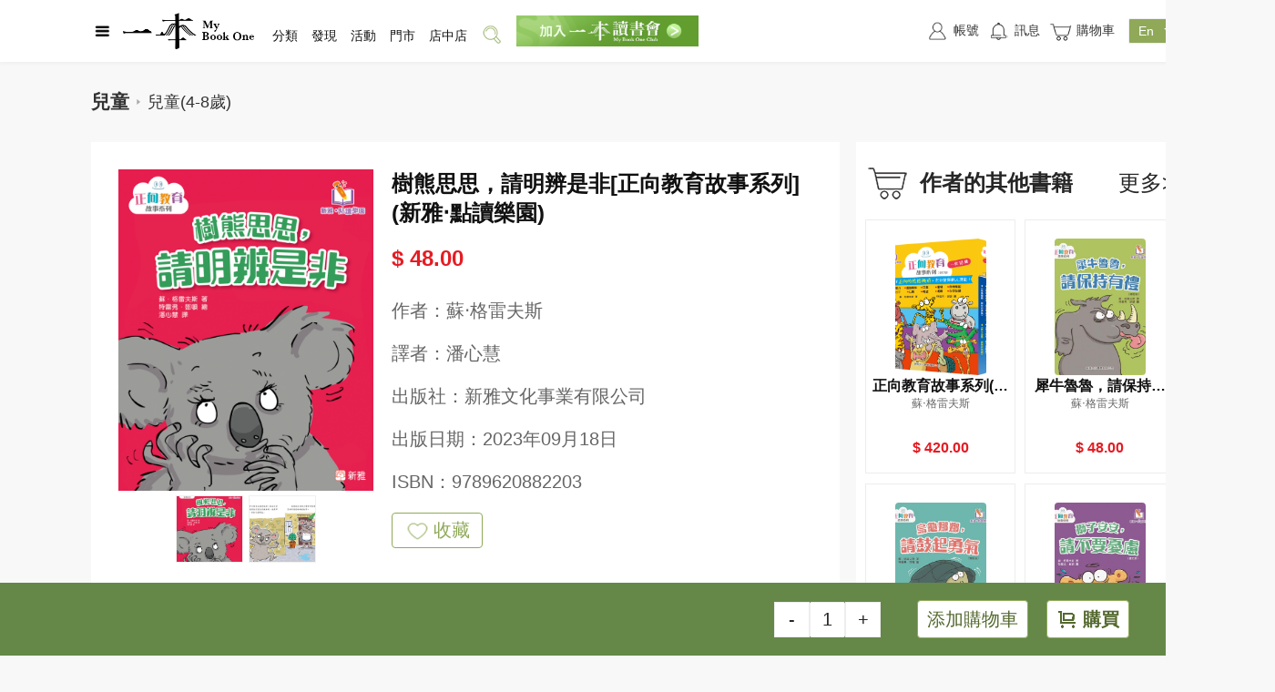

--- FILE ---
content_type: text/html
request_url: https://www.mybookone.com.hk/page/detail_w/1717224740236894209/%E6%A8%B9%E7%86%8A%E6%80%9D%E6%80%9D_%E8%AB%8B%E6%98%8E%E8%BE%A8%E6%98%AF%E9%9D%9E_%E6%AD%A3%E5%90%91%E6%95%99%E8%82%B2%E6%95%85%E4%BA%8B%E7%B3%BB%E5%88%97_%E6%96%B0%E9%9B%85%E2%80%A7%E9%BB%9E%E8%AE%80%E6%A8%82%E5%9C%92/9789620882203.html?refCode=sy
body_size: 18521
content:
<!DOCTYPE html><html lang="en"><head>
    <meta charset="UTF-8">
  <link rel="icon" href="https://mybookone.com.hk/webapp/favicon.ico">
    <title>[樹熊思思，請明辨是非[正向教育故事系列](新雅‧點讀樂園)]| 一本 My Book One</title>
  <meta name="description" content="&#x7DB2;&#x4E0A;&#x8CFC;&#x66F8;&#xFF0C;&#x5C31;&#x5728;&#x4E00;&#x672C;&#x3002;&#x9999;&#x6E2F;&#x6700;&#x5927;&#x578B;&#x7DB2;&#x4E0A;&#x66F8;&#x5E97;&#xFF0C;&#x514D;&#x8CBB;&#x767B;&#x8A18;&#x6210;&#x70BA;&#x6703;&#x54E1;&#xFF0C;&#x5373;&#x4EAB;&#x7DB2;&#x7AD9;&#x5716;&#x66F8;&#x6298;&#x6263;&#x512A;&#x60E0;&#x3002;&#x7DB2;&#x7AD9;&#x63D0;&#x4F9B;&#x4E2D;&#x82F1;&#x6587;&#x65B0;&#x66F8;&#x3001;&#x6587;&#x5275;&#x7522;&#x54C1;&#x53CA;&#x5404;&#x7A2E;&#x6587;&#x5316;&#x6D3B;&#x52D5;&#x3002;&#x7DB2;&#x4E0A;&#x8CFC;&#x7269;&#x53EF;&#x5230;&#x66F8;&#x5E97;&#x9580;&#x5E02;&#x81EA;&#x53D6;&#x6216;&#x4EE5;&#x5FEB;&#x905E;&#x6536;&#x4EF6;&#x3002;&#x96FB;&#x5B50;&#x6703;&#x7C4D;&#x4E32;&#x9023;&#x7DDA;&#x4E0A;&#x7DDA;&#x4E0B;&#x66F8;&#x5E97;&#xFF0C;&#x8B93;&#x60A8;&#x540C;&#x6642;&#x65BC;&#x5168;&#x6E2F;&#x4E09;&#x806F;&#x66F8;&#x5E97;&#x3001;&#x4E2D;&#x83EF;&#x66F8;&#x5C40;&#x3001;&#x5546;&#x52D9;&#x5370;&#x66F8;&#x9928;&#x8CFA;&#x53D6;&#x7A4D;&#x5206;&#x53CA;&#x7D2F;&#x8A08;&#x6D88;&#x8CBB;&#xFF01;">
  <meta property="og:image:type" content="image/jpeg"> <meta property="og:title" content="樹熊思思，請明辨是非[正向教育故事系列](新雅‧點讀樂園)">
	<meta property="og:description">
  <meta property="og:url" content="https://www.mybookone.com.hk/page/detail_w/1717224740236894209/%E6%A8%B9%E7%86%8A%E6%80%9D%E6%80%9D_%E8%AB%8B%E6%98%8E%E8%BE%A8%E6%98%AF%E9%9D%9E_%E6%AD%A3%E5%90%91%E6%95%99%E8%82%B2%E6%95%85%E4%BA%8B%E7%B3%BB%E5%88%97_%E6%96%B0%E9%9B%85%E2%80%A7%E9%BB%9E%E8%AE%80%E6%A8%82%E5%9C%92/9789620882203.html?c=indexMarketingTimer">
	<meta property="og:image" content="https://nrapp-prd.oss-cn-hongkong.aliyuncs.com/prod/9789620882203/9789620882203_bc_01.png?x-oss-process=image/resize,m_pad,h_314,w_210/format,jpeg,color_333333">
	<meta property="og:image:width" content="210">
 	<meta property="og:image:height" content="314"> 
  
  <meta name="keywords" content="[樹熊思思，請明辨是非[正向教育故事系列](新雅‧點讀樂園)],[蘇‧格雷夫斯],[9789620882203],[新雅文化事業有限公司]">
 
  
<link href="https://www.mybookone.com.hk/staticfiles/supweb/dist-v1-1765931944017/lib/layui/layui.js" rel="preload" as="script"><link href="https://www.mybookone.com.hk/staticfiles/supweb/dist-v1-1765931944017/js/detail.947c53d4.js" rel="preload" as="script"><link rel="stylesheet" type="text/css" href="https://www.mybookone.com.hk/staticfiles/supweb/dist-v1-1765931944017/lib/layui/css/layui.css"><link href="https://www.mybookone.com.hk/staticfiles/supweb/dist-v1-1765931944017/js/chunk-vendors.1c6987a3.js" rel="preload" as="script"><link href="https://www.mybookone.com.hk/staticfiles/supweb/dist-v1-1765931944017/js/chunk-common.f2a1f5c9.js" rel="preload" as="script"><link rel="stylesheet" type="text/css" href="https://www.mybookone.com.hk/staticfiles/supweb/dist-v1-1765931944017/css/detail.f73ff7a7.css"><link rel="stylesheet" type="text/css" href="https://www.mybookone.com.hk/staticfiles/supweb/dist-v1-1765931944017/css/chunk-vendors.c412edf5.css"><link rel="stylesheet" type="text/css" href="https://www.mybookone.com.hk/staticfiles/supweb/dist-v1-1765931944017/css/chunk-common.1db3d276.css"><link rel="stylesheet" type="text/css" href="https://www.mybookone.com.hk/staticfiles/supweb/dist-v1-1765931944017/base/sprite.css"><script>
            window.sctionOptions = {};
            "use strict";

window.sctionOptions["section-0"] = {};"use strict";

window.sctionOptions["section-1"] = {
  data: function data() {
    return {
      url: "",
      isFacebookShare: false,
      activityData: [],
      isPre: false,
      showActivityPopup: false,
      activityShow: false,
      activityObj: {
        name: "",
        list: [],
        showMinNum: 0 //大于活动多少个才显示
      },
      bookId: "",
      isStock: false,
      saleStock: 0,
      pubDateText: "",
      isLoading: false,
      isBuyBook: false,
      marketingProductDiscountPriceList: []
    };
  },
  mounted: function mounted() {
    var _this = this;

    this.url = window.location.href;
    this.$bus.on("send-goods-other-info", function (data) {
      _this.getStock2(data);
      _this.checkBuy(data);
    });
    // console.log("this.url", this.url);

    //分享文件下载成功后设置可分享facebook
    this.UTILS.loadScript("https://connect.facebook.net/zh_TW/sdk.js#xfbml=1&version=v5.0", function () {
      _this.isFacebookShare = true;
    });

    var pageUrl = this.$CcUrlHelper.getAppUrl(window.location.href);

    var saleId = document.getElementById("saleId").getAttribute("saleid");

    if (saleId) {
      this.bookId = saleId;
      // this.getDetailData()
      // this.getStock();
      this.checkBuy();
    }

    //上報事件
    var bookTitle = document.getElementById("bookTitle").getAttribute("title");
    var skuId = document.getElementById("skuId").getAttribute("skuid");

    //  console.log('bookTitle',bookTitle);
    this.UTILS.facebookPixel({ key: 'ViewContent', params: { content_ids: skuId, content_name: bookTitle ? bookTitle : "詳情頁", content_type: "product", content_category: "detail" } });
    //  console.log('facebookPixel 11');
  },

  methods: {
    //检查是否购买过
    checkBuy: function checkBuy(res) {
      // let productNum = document.getElementById("productNum").getAttribute("productnum");
      // // console.log('productNum', productNum);
      // if (productNum) {
      //   this.ccApp
      //     .request({
      //       url: 'api/order/checkDidBuy',
      //       params: {
      //         productNum: productNum,

      //       },
      //     })
      //     .then((res) => {
      //       // console.log('checkDidBuy', res);
      //       this.isBuyBook = res.haveToBuy
      //     }).catch(err => {

      //     })
      // }

      //性能优化
      this.isBuyBook = res.isBuy == 0 ? false : true;
    },
    getDetailData: function getDetailData() {
      var _this2 = this;

      if (this.bookId) {
        this.ccApp.request({
          url: this.CONFIG.DYNAMIC.SEARCH,
          params: {
            saleId: this.bookId,
            code: "product_detail"
            // noCache:1//注释掉去除缓存，避免接口重复查询以缓存的数据返回
          }
        }).then(function (res) {
          _this2.activityData = res.marketingProductDiscountPriceList;
          _this2.isPre = res.isPresell ? true : false;

          //優惠促銷
          _this2.getPubDateText();
          _this2.checkShow();
        }).catch(function (err) {});
      }
    },
    getDetailData2: function getDetailData2(res) {
      this.activityData = res.marketingProductDiscountPriceList;
      this.marketingProductDiscountPriceList = res.marketingProductDiscountPriceList;
      this.isPre = res.isPresell ? true : false;

      //優惠促銷
      this.getPubDateText();
      this.checkShow();
    },

    //获取库存存货
    getStock: function getStock() {
      var _this3 = this;

      if (this.bookId) {
        this.ccApp.request({
          url: this.CONFIG.GOODS.GETSTOCK,
          params: {
            id: this.bookId
          }
        }).then(function (res) {

          _this3.isLoading = true;
          if (res.saleStock == 0) {
            _this3.isStock = true;
          }

          _this3.saleStock = res.saleStock;

          if (res.stockStatus) {
            switch (res.stockStatus) {
              // case 0://無貨
              //     this.isStock = true;
              //     break;
              //  case 1://1-5//取saleStock实际的显示
              //     this.saleStock =5
              //     break;
              case 2:
                //<50
                _this3.saleStock = 49;
                break;
              case 3:
                //>=50
                _this3.saleStock = 50;
                break;
            }
          }

          // console.log("this.saleStock", res);
        }).catch(function (err) {
          _this3.isLoading = true;

          console.log(err);
        });
      }
    },
    getStock2: function getStock2(res) {
      // console.log('getStock2', res)
      this.getDetailData2(res);

      this.isLoading = true;
      if (res.saleStock == 0) {
        this.isStock = true;
      }

      this.saleStock = res.saleStock;

      if (res.stockStatus) {
        switch (res.stockStatus) {
          // case 0://無貨
          //     this.isStock = true;
          //     break;
          //  case 1://1-5//取saleStock实际的显示
          //     this.saleStock =5
          //     break;
          case 2:
            //<50
            this.saleStock = 49;
            break;
          case 3:
            //>=50
            this.saleStock = 50;
            break;
        }
      }
    },

    //显示弹窗
    showDialog: function showDialog() {
      if (this.activityObj.list.length > 0) {
        this.showActivityPopup = true;
      }
    },

    //检查是否能显示
    checkShow: function checkShow() {
      var _this4 = this;

      // console.log(" this.activityData", this.activityData);
      //查询活动
      if (this.activityData && this.activityData.length > this.activityObj.showMinNum) {
        this.activityData.forEach(function (v) {
          if (v.memberLevel == _this4.ccApp.getMemberLevel()) {
            var voList = v.discountPriceVoList[0];

            try {
              //防止报错无法进行
              if (voList.activity && (voList.activity.activityName || voList.activityList.length > _this4.activityObj.showMinNum)) {
                _this4.activityObj.name = voList.activity.activityName;
                // console.log("activityData getData emit", voList);
                _this4.$bus.emit("show-activity-data", voList.activity);
              }

              if (voList.activityList.length > _this4.activityObj.showMinNum) {
                _this4.activityShow = true;
                // console.log('activityShow run this',voList,voList.activityList);
                _this4.activityObj.list = voList.activityList;
                if (!_this4.activityObj.name) {
                  _this4.activityObj.name = voList.activityList[0].activityName;
                  _this4.$bus.emit("show-activity-data", voList.activityList[0]);
                }
              }
            } catch (error) {
              console.log(error);
            }
          }
        });
      }
    },

    //前往活动详情
    gotoActivity: function gotoActivity(id) {
      this.showActivityPopup = false;

      this.ccApp.navigateTo({
        url: this.UTILS.multiPageUrl({
          pageURL: "sellActivity"
        }),
        query: {
          id: id
        },
        isFullPath: true,
        isMultiPageAuth: true
      });
    },
    share: function share(e) {
      // alert(11);
      this.ccApp.addMonitor("share", {
        objName: e.target.dataset.name,
        objType: "product"
      });
    },
    getPubDateText: function getPubDateText() {
      var _this5 = this;

      this.$nextTick(function () {
        if (document.getElementById("datetime")) {
          var time = document.getElementById("datetime").innerHTML;
          document.getElementById("datetime").innerHTML = _this5._getLangText('m_detailInformation_goodsdatePubDateText') + time.split(" ")[0];
        }
      });
    }
  }
};"use strict";

window.sctionOptions["section-2"] = {
  name: "detailSpecialInfo",

  mounted: function mounted() {
    var _this = this;

    this.$nextTick(function () {

      /**用原生播放*/
      _this.$nextTick(function () {
        var elemt = document.getElementsByClassName("spcial_html");
        // console.log("elemt", elemt, elemt.length);
        for (var index = 0; index < elemt.length; index++) {
          // console.log("1111", elemt[index]);
          var video = elemt[index].querySelectorAll("video");
          // console.log("video", video);
          video.forEach(function (video, k) {
            // console.log("video", video);
            video.setAttribute('controlslist', 'nodownload');
          });
        }
      });
    });
  }
};"use strict";

window.sctionOptions["section-3"] = {
  name: "giveawayBar",
  data: function data() {
    return {};
  },
  mounted: function mounted() {},

  methods: {}
};"use strict";

window.sctionOptions["section-5"] = {
  data: function data() {
    return {
      showMore: false, //是否顯示按鈕
      isMore: false //顯示更多
    };
  },
  mounted: function mounted() {
    this.init();
  },
  updated: function updated() {},

  methods: {
    init: function init() {
      var _this = this;

      this.$nextTick(function () {
        setTimeout(function () {
          var height = _this.$refs.text_description_1.clientHeight;
          if (height >= 500) {
            _this.showMore = true;
            document.getElementById("text_description_1").style.height = "500px";
            document.getElementById("text_description_1").style.overflow = "hidden";
          } else {
            document.getElementById("text_description_1").style.height = "auto";
            document.getElementById("text_description_1").style.overflow = "inherit";
          }
        }, 200);
      });
    },
    changeMore: function changeMore() {
      if (!this.isMore) {
        document.getElementById("text_description_1").style.height = "auto";
        document.getElementById("text_description_1").style.overflow = "inherit";
      } else {
        document.getElementById("text_description_1").style.height = "500px";
        document.getElementById("text_description_1").style.overflow = "hidden";
      }
      this.isMore = !this.isMore;
    }
  }
};"use strict";

window.sctionOptions["section-6"] = {};"use strict";

window.sctionOptions["section-7"] = {
  name: "buyBar",
  isNoSection: true,
  props: {
    msg: String
  },
  data: function data() {
    return {
      show: false,
      isErr: false,
      isSuccess: false,
      confirmData: {
        title: this._getLangText("m_detailBuyBarWeb_goods10Text"),
        description: this._getLangText("m_detailBuyBarWeb_goods11Text"),
        confirmBtnText: this._getLangText("m_detailBuyBarWeb_goods12Text")
      },
      carNum: 0,
      bookId: "",
      isStock: false,
      goodsNum: 1,
      showDialog: false,
      tipsDialog: {
        title: this._getLangText("m_detailBuyBarWeb_goods14Text"),
        description: "",
        confirmBtnText: this._getLangText("m_detailBuyBarWeb_goods15Text"),
        hideIcon: true,
        cancelBtnText: this._getLangText("m_detailBuyBarWeb_goods16Text") //web
      },
      isFollow: false, //是否預約過
      productId: "",
      loading: false,
      showcustomize: false, //客製彈窗
      cacheData: {}, //點擊緩存
      addType: "", //点击弹窗的类型，  add 添加购物车    buy 购买
      addObj: {
        //添加的數據，checkAddCart是否添加過，customizeText添加的內容
        checkAddCart: false,
        customizeText: ""
      },
      goodsPrice: 0,
      raisePriceData: [],
      AcitvityTipsData: { show: false },
      showMemberPayDialog: false, //付费会员购买提示
      memberPayConfirm: {
        title: this._getLangText("m_detailBuyBarWeb_goods19Text"),
        description: this._getLangText("m_detailBuyBarWeb_goods20Text"),
        confirmBtnText: this._getLangText("m_detailBuyBarWeb_goods21Text"),
        hideIcon: true,
        cancelBtnText: this._getLangText("m_detailBuyBarWeb_goods22Text") //web
      },
      show_animation: false

    };
  },

  methods: {
    gotoMemberAreaPage: function gotoMemberAreaPage() {
      // console.log('gotoMemberAreaPagegotoMemberAreaPage')
      this.ccApp.navigateTo({
        isFullPath: true,
        url: this.UTILS.multiPageUrl({ pageURL: "memberProductList" }),
        query: {
          blockCode: "productDetail"
        }
      });
    },

    //获取加价购
    getRaisePriceData: function getRaisePriceData() {
      var _this = this;

      var productPrice = document.getElementById("productPrice").getAttribute("price");

      this.ccApp.request({
        url: "api/market/activity/getRaisePriceActivity",
        loginRequerst: true,
        params: {
          productId: this.productId,
          price: productPrice
        }
      }).then(function (res) {
        // console.log("getRaisePriceData", res);
        //拿到当前显示的会员价格
        if (res.discountPriceList && res.discountPriceList.length > 0) {
          var level = _this.ccApp.getMemberLevel();

          res.discountPriceList.forEach(function (v) {
            if (v.memberLevel == level && v.discountPriceVoList && v.discountPriceVoList.length == 1) {
              _this.goodsPrice = v.discountPriceVoList[0].price;
            }
          });
        }

        if (res.raisePriceActivityList && res.raisePriceActivityList.length > 0) {
          _this.raisePriceData = res.raisePriceActivityList;
        }
      }).catch(function (err) {});
    },

    // 加价购信息弹窗确认
    onActivityTipsConfirm: function onActivityTipsConfirm(event, type) {
      var _this2 = this;

      this.AcitvityTipsData.show = false;
      //   this.checkShow(event, type, true);
      var className = document.body.className.split("locked_body")[0];
      document.body.setAttribute("class", className);

      if (type == "add") {
        this.addCart().then(function () {
          _this2.gotoCart();
        });
      } else if (type == "buy") {
        //前往購買
        this.gotoBuy();
      }
    },

    //检查加价购
    checkRaicePriceRule: function checkRaicePriceRule() {
      var _this3 = this;

      if (this.raisePriceData.length == 0) {
        //没有加价购活动
        this.gotoBuy();
        return;
      }
      var activityData = {};
      // console.log("goodsNum", this.goodsNum, this.goodsPrice * this.goodsNum);
      this.raisePriceData.forEach(function (v) {
        if (v.orderMoney <= _this3.goodsPrice * _this3.goodsNum && !activityData.id) {
          //满足加价购条件
          activityData = v.activity;
        }
      });

      if (activityData.id) {
        //找到加價購活動信息
        this.AcitvityTipsData = {
          show: true,
          title: this._getLangText("m_detailBuyBarWeb_goods23Text"),
          description: activityData.tips,
          confirmBtnText: this._getLangText("m_detailBuyBarWeb_goods24Text"),
          hideIcon: true
        };

        var className = document.body.className + " locked_body";
        document.body.setAttribute("class", className);
      } else {
        this.gotoBuy();
      }
    },

    //检查是否添加过购物车
    checkAdd: function checkAdd() {
      var _this4 = this;

      return new Promise(function (resolve, reject) {
        _this4.ccApp.request({
          url: "api/supnr/shoppingCart/activity/checkAddCart",
          params: {
            productId: _this4.productId,
            shoppingType: "default"
          },
          loginRequerst: true
        }).then(function (res) {
          // console.log("checkAdd", res);
          _this4.addObj = res;
          resolve();
        }).catch(function (err) {
          resolve();
        });
      });
    },

    //检查客制产品弹窗是否需要弹出
    checkShow: function checkShow(e, type) {
      var _this5 = this;

      if (this.isStock) {
        this.defalutToast(this._getLangText("m_detailBuyBarWeb_goods25Text"));
        return false;
      }

      var session = this.ccApp.getUserSession();
      //未登录
      if (!session) {
        this.ccApp.gotoLogin();
        return false;
      }

      var memberPayLimitCods = document.getElementById('memberPay').getAttribute("limitcodes");

      if (memberPayLimitCods && memberPayLimitCods != 'null') {
        try {
          if (memberPayLimitCods.indexOf('limitCodes') > -1) {
            var limitData = JSON.parse(memberPayLimitCods);
            if (limitData.limitCodes.length > 0) {
              var flag = false;
              limitData.limitCodes.forEach(function (v) {
                if (v == _this5.ccApp.getMemberLevel()) flag = true;
              });
              if (!flag) {
                this.showMemberPayDialog = true;
                return false;
              }
            }
          }
        } catch (error) {}
      }

      var customize = document.getElementById("customize").getAttribute("customize");
      // console.log("customize", customize);

      this.cacheData = e.target.dataset;
      this.addType = type;

      //檢查是否添加夠放這裡
      this.checkAdd().then(function () {
        //添加过，带上之前的信息
        if (_this5.addObj.checkAddCart) {
          _this5.cacheData.customizeText = _this5.addObj.customizeText || "";
        } else {
          //沒添加就默認传空
          _this5.cacheData.customizeText = "";
        }

        if (type == "buy") {
          //判斷郵箱是否驗證，
          _this5.checkEmail().then(function () {
            if (customize == 1) {
              _this5.showcustomize = true;
            } else {
              //上面校验未通过，则走回原来逻辑，跳转购买
              //確認是否滿足加價購
              _this5.checkRaicePriceRule();
            }
          }).catch(function (err) {
            console.log(err);
          });
        } else {
          //加入購物車
          if (customize == 1 && !_this5.addObj.checkAddCart) {
            _this5.showcustomize = true;
          } else {
            //上面校验未通过，则走回原来逻辑，添加购物车
            _this5.addCart();
          }
        }
      }).catch(function () {
        //添加过，带上之前的信息
        if (_this5.addObj.checkAddCart) {
          _this5.cacheData.customizeText = _this5.addObj.customizeText || "";
        } else {
          //沒添加就默認传空
          _this5.cacheData.customizeText = "";
        }

        if (type == "buy") {
          //判斷郵箱是否驗證，
          _this5.checkEmail().then(function () {
            if (customize == 1) {
              _this5.showcustomize = true;
            } else {
              //上面校验未通过，则走回原来逻辑，跳转购买
              _this5.gotoBuy();
            }
          });
        } else {
          //加入購物車
          if (customize == 1 && !_this5.addObj.checkAddCart) {
            _this5.showcustomize = true;
          } else {
            //上面校验未通过，则走回原来逻辑，添加购物车
            _this5.addCart();
          }
        }
      });

      //新版，支持定制，没有添加过购物车，
      //   if (customize == 1 && !this.addObj.checkAddCart) {
      //     this.showcustomize = true;
      //   } else if (type == "add") {
      //     //上面校验未通过，则走回原来逻辑，添加购物车
      //     this.addCart();
      //   } else if (type == "buy") {
      //     //上面校验未通过，则走回原来逻辑，跳转购买
      //     this.gotoBuy();
      //   }
    },

    //定製內容選擇回調
    onConfirmCustomize: function onConfirmCustomize(obj) {
      // console.log("onConfirmCustomize", obj);
      this.showcustomize = false;
      this.addObj.customizeText = obj.content || "";
      this.cacheData.customizeText = obj.content || "";

      if (this.addType == "add") {
        this.addCart();
        this.addObj.checkAddCart = true;
      } else if (this.addType == "buy") {
        this.checkRaicePriceRule();
      }
    },

    //獲取地理位置
    getLocation: function getLocation() {
      console.log("獲取地理位置 開始");

      var that = this;
      return new Promise(function (resolve, reject) {
        // Try HTML5 geolocation.
        if (navigator.geolocation) {
          // console.log("111113", new Date().getTime());
          //做了1秒的限制，如果超過1秒獲取不到位置直接拋錯，實測1秒內是可以獲取完的
          navigator.geolocation.getCurrentPosition(function (position) {
            var location = {};
            location["longitude"] = position.coords.longitude; //經度
            location["latitude"] = position.coords.latitude; //經度

            that.$cookies.set("location", JSON.stringify(location), new Date().getTime() + 86400000, "/", that.$cookiesUrl);

            resolve();

            // that.ccApp.setStorage("location", location);
          }, function (err) {
            //延遲一會提示，避免和請求完清掉彈窗
            //不提示

            reject();
          }, { timeout: 1000 });
        } else {
          console.log("獲取不了地址2");

          reject();
        }
      });
    },
    confirmBtn: function confirmBtn() {
      this.show = false;
    },
    closeDialog: function closeDialog() {
      this.show = false;
    },

    //預約
    reserve: function reserve(e) {
      var _this6 = this;

      var self = this;
      var loading = layer.load(2, {
        shade: 0.5,
        time: 60000
      });
      var params = e.target.dataset;
      if (params.productId) {
        this.ccApp.request({
          url: this.CONFIG.GOODS.FOLLOWSALE,
          params: params,
          isSessionRequest: true
        }).then(function (res) {
          _this6.isFollow = true;
          _this6.show = true;
          _this6.isSuccess = true;
          _this6.isErr = false;
          // this.defalutToast("預約成功");
          layer.close(loading);
        }).catch(function (err) {
          _this6.defalutToast(err.message);
          layer.close(loading);
        });
      }
    },

    //到货通知
    followStock: function followStock(e) {
      var _this7 = this;

      var params = e.target.dataset;
      if (params.productId) {
        this.ccApp.request({
          url: this.CONFIG.GOODS.FOLLOWSTOCK,
          params: params,
          isSessionRequest: true
        }).then(function (res) {
          _this7.defalutToast(_this7._getLangText("m_detailBuyBarWeb_goods13Text"));
          // this.ccApp.addMonitor("followStock", {
          //   rawData: {
          //     productId: params.productId
          //   }
          // });
        }).catch(function (err) {
          _this7.defalutToast(err.message);
        });
      }
    },
    changeNum: function changeNum(num) {
      this.goodsNum = num;
    },

    //前往購物車
    gotoCart: function gotoCart() {
      var obj = {
        name: "cart",
        path: this.UTILS.multiPageUrl({ pageURL: "cart" })
      };

      this.ccApp.multiPageTo(obj);
    },

    //前往綁定郵箱
    gotoBind: function gotoBind() {
      //舊邏輯
      // let obj = {
      //   url: this.UTILS.multiPageUrl({
      //     pageURL: "me/account",
      //   }),
      //   query: {
      //     ConfirmOrder: true,
      //   },
      //   isFullPath: true,
      //   isMultiPageAuth: true,
      // };

      // this.ccApp.navigateTo(obj);
      this.showDialog = false;
      //sso 新邏輯
      oauthSDK.goToPage("userData");
    },

    //檢查郵箱
    checkEmail: function checkEmail() {
      var _this8 = this;

      this.loading = true;
      return new Promise(function (resolve, reject) {
        //检查郵箱是否已經綁定
        //未登錄跳轉登錄
        _this8.ccApp.request({
          url: _this8.CONFIG.USER.GETUSERINFO
          // isSessionRequest: true
        }).then(function (userData) {
          _this8.loading = false;
          //沒有郵箱或者郵箱爲綁定，提示綁定
          if (!userData.email && userData.emailVerified == 0) {
            var tips = "";
            if (!userData.email) {
              _this8.tipsDialog.description = _this8._getLangText("m_detailBuyBarWeb_goods17Text");
            } else {
              _this8.tipsDialog.description = _this8._getLangText("m_detailBuyBarWeb_goods18Text");
            }
            _this8.showDialog = true;
            reject();
            return;
          }
          resolve();
          // end-----------------------------------------
        }).catch(function (err) {
          _this8.loading = false;
          var obj = {
            url: _this8.UTILS.multiPageUrl({
              pageURL: "login",
              params: "?confirmOrder=true"
            }),
            isFullPath: true
          };
          _this8.ccApp.navigateTo(obj);
        });
      });
    },

    //前往確認訂單頁
    gotoConfirm: function gotoConfirm(params) {
      // this.$cookies.set(
      //   "cart",
      //   JSON.stringify(params),
      //   new Date().getTime() + 86400000,
      //   "/",
      //   this.$cookiesUrl
      // );

      var obj = {
        name: "cart/confirmOrderV2",
        path: this.UTILS.multiPageUrl({
          pageURL: "cart/ConfirmOrderV2",
          params: "?isMultiPage=true"
        })
      };
      this.ccApp.multiPageTo(obj);
    },

    //获取地址栏参数
    getRequest: function getRequest() {
      var url = window.location.search; //获取url中"?"符后的字串
      var theRequest = new Object();
      if (url.indexOf("?") != -1) {
        var str = url.substr(1);
        str = str.split("&");
        for (var i = 0; i < str.length; i++) {
          theRequest[str[i].split("=")[0]] = decodeURI(str[i].split("=")[1]);
        }
      }
      return theRequest;
    },

    // 前往購買
    gotoBuy: function gotoBuy() {
      var params = this.cacheData;
      params.count = this.goodsNum;
      try {
        // let pageUrl = this.$CcUrlHelper.getAppUrl(window.location.href);
        var blockCode = this.getRequest().c;
        var booklistNum = this.getRequest().booklistNum;
        var bookFairId = this.getRequest().bookFairId;

        if (blockCode) {
          params.blockCode = blockCode;
        }
        if (booklistNum) {
          params.booklistNum = booklistNum;
        }
        if (bookFairId) {
          params.bookFairId = bookFairId;
        }
        // console.log("blockCode", blockCode);
      } catch (error) {}

      //存起確認訂單頁 数据
      this.$cookies.set("cart", JSON.stringify(params), new Date().getTime() + 86400000, "/", this.$cookiesUrl);

      // console.log("校驗通過");
      this.ccApp.addMonitor("buy", {
        objId: this.cacheData.saleId,
        objName: this.cacheData.saleName,
        objType: "product"
      });
      this.gotoConfirm(params);
    },

    // 添加購物車
    addCart: function addCart(e) {
      var _this9 = this;

      // this.ccApp.addMonitor("addCart", {
      //   objId: e.target.dataset.saleId,
      //   objName: e.target.dataset.saleName,
      //   objType: "product"
      // });

      return new Promise(function (resolve, reject) {
        var obj = _this9.cacheData;
        obj["count"] = _this9.goodsNum;
        var booklistNum = _this9.getRequest().booklistNum;
        var bookFairId = _this9.getRequest().bookFairId;
        if (booklistNum) {
          obj.booklistNum = booklistNum;
        }
        if (bookFairId) {
          obj.bookFairId = bookFairId;
        }
        // console.log(obj)
        _this9.loading = true;
        _this9.ccCART.addCart([obj]).then(function (success) {
          _this9.loading = false;
          _this9.show_animation = true;
          setTimeout(function () {
            _this9.show_animation = false;
          }, 3000);

          _this9.getCartNum();
          // this.defalutToast(success);
          // this.defalutToast(this._getLangText('cc_ccSupnrUtils_sellActivity_tips12Text'));

          _this9.$bus.emit("get-cart-num");
          try {
            var bookTitle = document.getElementById("bookTitle").getAttribute("title");
            var skuId = document.getElementById("skuId").getAttribute("skuid");

            _this9.UTILS.facebookPixel({
              key: "AddToCart",
              params: {
                content_ids: skuId,
                content_name: bookTitle ? bookTitle : "詳情頁",
                content_type: "product",
                content_category: "detail"
              }
            });
          } catch (error) {}
          return resolve();
        }).catch(function (err) {
          _this9.loading = false;
          console.log("err", err);
          _this9.defalutToast(err);
        });
      });
    },

    //获取购物车数量
    getCartNum: function getCartNum() {
      // 注释没用到
      // this.ccCART.getCartNum().then((num) => {
      //   this.carNum = num;
      // });
    },

    //获取库存存货
    getStock: function getStock() {
      var _this10 = this;

      // console.log("getStock", this.bookId);

      if (this.bookId) {
        this.ccApp.request({
          url: this.CONFIG.GOODS.GETSTOCK,
          params: {
            id: this.bookId,
            props: 'stock,marketing,followOnSale,inMyList,buy,giftActivity'
          }
        }).then(function (res) {
          // console.log(res, "庫存2222222");
          _this10.$bus.emit("send-goods-other-info", res);
          if (res.saleStock == 0) {
            _this10.isStock = true;
            var dom = document.getElementById("tipsWrap");
            dom.className = "tips_wrap";
          }

          _this10.checkReview(res);
        }).catch(function (err) {
          console.log(err);
        });
      }
    },

    //試閲
    previewBook: function previewBook() {
      // alert(1111);
      this.defalutToast("請下載APP進行試閲");
    },

    //檢查是否預約
    checkReview: function checkReview(res) {
      // this.ccApp
      //   .request({
      //     url: this.CONFIG.GOODS.QUERYONSALE,
      //     params: {
      //       productId: this.productId,
      //     },
      //   })
      //   .then((res) => {
      //     this.isFollow = res.data;
      //   });
      //性能優化
      this.isFollow = res.isFollowWhenOnSale == 0 ? false : true;
    }
  },
  mounted: function mounted() {
    var _this11 = this;

    this.$nextTick(function () {
      var footer_wrap = document.getElementsByClassName("footer_wrap")[0];
      footer_wrap.style.paddingBottom = "180px";
    });
    var pageUrl = this.$CcUrlHelper.getAppUrl(window.location.href);

    var saleId = this.getParams("saleId", pageUrl);
    // alert(saleId);
    // this.$bus.emit("get-cart-num");

    var productId = "";

    saleId = document.getElementById("saleId").getAttribute("saleid");
    productId = document.getElementById("productId").getAttribute("productid");

    if (saleId) {
      this.bookId = saleId;
      this.getCartNum();
      this.getStock();
    }

    if (productId) {
      this.productId = productId;
      // this.checkReview();
    }
    this.getRaisePriceData();

    setTimeout(function () {
      _this11.confirmData = {
        title: _this11._getLangText("m_detailBuyBarWeb_goods10Text"),
        description: _this11._getLangText("m_detailBuyBarWeb_goods11Text"),
        confirmBtnText: _this11._getLangText("m_detailBuyBarWeb_goods12Text")
      };
      _this11.tipsDialog = {
        title: _this11._getLangText("m_detailBuyBarWeb_goods14Text"),
        description: "",
        confirmBtnText: _this11._getLangText("m_detailBuyBarWeb_goods15Text"),
        hideIcon: true,
        cancelBtnText: _this11._getLangText("m_detailBuyBarWeb_goods16Text") //web
      };

      _this11.memberPayConfirm = {
        title: _this11._getLangText("m_detailBuyBarWeb_goods19Text"),
        description: _this11._getLangText("m_detailBuyBarWeb_goods20Text"),
        confirmBtnText: _this11._getLangText("m_detailBuyBarWeb_goods21Text"),
        hideIcon: true,
        cancelBtnText: _this11._getLangText("m_detailBuyBarWeb_goods22Text") //web
      };
    }, 1000);
  }
};"use strict";

window.sctionOptions["section-8"] = {};"use strict";

window.sctionOptions["section-9"] = {
  data: function data() {
    return {};
  },
  mounted: function mounted() {},

  methods: {
    clickMore: function clickMore() {
      var saleId = document.getElementById("saleId").getAttribute("saleid");

      var obj = {
        url: this.STATIC_URL + ("static/author_book_more_w/" + window.btoa("author_book_list_key.saleId." + saleId) + ".html"),
        isFullPath: true
      };

      this.ccApp.navigateTo(obj);
    }
  }
};"use strict";

window.sctionOptions["section-10"] = {
  data: function data() {
    return {};
  },
  mounted: function mounted() {},

  methods: {
    clickMore: function clickMore(type) {
      var saleId = document.getElementById("saleId").getAttribute("saleid");

      var obj = {
        url: this.STATIC_URL + ("static/series_book_more_w/" + window.btoa("series_book_detail_list_key.seriesType." + type + ";series_book_detail_list_key.saleId." + saleId + ";series_2.seriesType." + type) + ".html"),
        isFullPath: true
      };

      this.ccApp.navigateTo(obj);
    }
  }
};"use strict";

window.sctionOptions["section-11"] = {
  data: function data() {
    return {
      bookList: []
    };
  },
  mounted: function mounted() {},

  methods: {}
};"use strict";

window.sctionOptions["section-12"] = {
  name: "asideShopInfo",
  data: function data() {
    return {};
  },
  mounted: function mounted() {},

  methods: {}
};"use strict";

window.sctionOptions["section-13"] = {
  data: function data() {
    return {};
  },
  mounted: function mounted() {},

  methods: {}
};"use strict";

window.sctionOptions["section-14"] = {};"use strict";

window.sctionOptions["section-15"] = {
  data: function data() {
    return {
      bookData: [
        // {
        //   list: [
        //     {
        //       thumb:
        //         "https://nrapp-prd.oss-cn-hongkong.aliyuncs.com/prod/9789574455560/9789574455560_bc_01.jpg",
        //       name: 1111,
        //       isPresell: 1,
        //       language1: "1",
        //       isDiscount: 1,
        //     },
        //     {
        //       thumb:
        //         "https://nrapp-prd.oss-cn-hongkong.aliyuncs.com/prod/9789574455560/9789574455560_bc_01.jpg",
        //       name: 1111,
        //       isPresell: 1,
        //       language1: "1",
        //       isDiscount: 1,
        //     },
        //     {
        //       thumb:
        //         "https://nrapp-prd.oss-cn-hongkong.aliyuncs.com/prod/9789574455560/9789574455560_bc_01.jpg",
        //       name: 1111,
        //       isPresell: 1,
        //       language1: "1",
        //       isDiscount: 1,
        //     },
        //     {
        //       thumb:
        //         "https://nrapp-prd.oss-cn-hongkong.aliyuncs.com/prod/9789574455560/9789574455560_bc_01.jpg",
        //       name: 1111,
        //       isPresell: 1,
        //       language1: "1",
        //       isDiscount: 1,
        //     },
        //   ],
        // },
        // {
        //   list: [
        //     {
        //       thumb:
        //         "https://nrapp-prd.oss-cn-hongkong.aliyuncs.com/prod/9789574455560/9789574455560_bc_01.jpg",
        //       name: 1111,
        //       isPresell: 1,
        //       language1: "1",
        //       isDiscount: 1,
        //     },
        //     {
        //       thumb:
        //         "https://nrapp-prd.oss-cn-hongkong.aliyuncs.com/prod/9789574455560/9789574455560_bc_01.jpg",
        //       name: 1111,
        //       isPresell: 1,
        //       language1: "1",
        //       isDiscount: 1,
        //     },
        //     {
        //       thumb:
        //         "https://nrapp-prd.oss-cn-hongkong.aliyuncs.com/prod/9789574455560/9789574455560_bc_01.jpg",
        //       name: 1111,
        //       isPresell: 1,
        //       language1: "1",
        //       isDiscount: 1,
        //     },
        //     {
        //       thumb:
        //         "https://nrapp-prd.oss-cn-hongkong.aliyuncs.com/prod/9789574455560/9789574455560_bc_01.jpg",
        //       name: 1111,
        //       isPresell: 1,
        //       language1: "1",
        //       isDiscount: 1,
        //     },
        //   ],
        // },
      ],
      listObj: {},
      listArr: [],
      bookDataObj: [],
      memberNum: -1,
      bookInfoObj: {}
    };
  },
  mounted: function mounted() {

    var session = this.ccApp.getUserSession();
    if (session) {
      var memebr = this.ccApp.getCacheMemberInfo();
      this.memberNum = memebr.memberNum;
    }

    var bookDataObj = localStorage.getItem("detail_look_goods_log_web");
    var list = [];
    if (bookDataObj) {
      bookDataObj = JSON.parse(bookDataObj);
      for (var index = 0; index < bookDataObj.length; index++) {
        if (bookDataObj[index].memberNum == this.memberNum) {
          list = bookDataObj[index].list;
          break;
        }
      }
      this.listArr = list;
      // this.bookData = list;
      this.bookDataObj = bookDataObj;
    } else {
      list = [];
      this.bookDataObj = [];
      this.listArr = [];
    }

    var arr1 = [{
      list: []
    }];
    var arr2 = [{
      list: []
    }];
    var arr3 = [{
      list: []
    }];
    var arr4 = [{
      list: []
    }];
    var arr5 = [{
      list: []
    }];

    for (var _index = 0; _index < list.length; _index++) {
      this.listObj[list[_index].saleId] = list[_index];
      if (_index == 0 || _index == 1) {
        arr1[0].list.push(list[_index]);
      } else if (_index == 2 || _index == 3) {
        arr2[0].list.push(list[_index]);
      } else if (_index == 4 || _index == 5) {
        arr3[0].list.push(list[_index]);
      } else if (_index == 6 || _index == 7) {
        arr4[0].list.push(list[_index]);
      } else if (_index == 8 || _index == 9) {
        arr5[0].list.push(list[_index]);
      }
    }

    if (arr1[0].list.length > 0) {
      this.bookData.push(arr1[0]);
    }
    if (arr2[0].list.length > 0) {
      this.bookData.push(arr2[0]);
    }
    if (arr3[0].list.length > 0) {
      this.bookData.push(arr3[0]);
    }
    if (arr4[0].list.length > 0) {
      this.bookData.push(arr4[0]);
    }
    if (arr5[0].list.length > 0) {
      this.bookData.push(arr5[0]);
    }
    console.log("this.bookData", this.bookData);
    this.getBookInfo(this.listArr);
    this.init();
  },

  methods: {
    init: function init() {
      var html = document.getElementById("goods_log_book_list_wrap");
      var thumb = html.getAttribute("data-thumb");
      var saleId = html.getAttribute("data-saleId");
      var name = html.getAttribute("data-name");
      var productNum = html.getAttribute("data-productNum");
      var language1 = html.getAttribute("data-language1");
      var isDiscount = html.getAttribute("data-isDiscount") * 1;
      var isPresell = html.getAttribute("data-isPresell");
      var isbn = html.getAttribute("data-isbn");
      var type = html.getAttribute("data-type");
      var productId = html.getAttribute("data-productId");
      var data = {
        thumb: thumb,
        saleId: saleId,
        name: name,
        productNum: productNum,
        isDiscount: isDiscount,
        language1: language1,
        isPresell: isPresell,
        isbn: isbn,
        type: type,
        productId: productId

      };

      if (!this.listObj[saleId]) {
        this.listArr.push(data);
        var index = -1;
        for (var t = 0; t < this.bookDataObj.length; t++) {
          if (this.bookDataObj[t].memberNum == this.memberNum) {
            index = t;
            break;
          }
        }
        if (index == -1) {
          var bookDataObjV2 = this.bookDataObj;
          bookDataObjV2.push({
            list: this.listArr,
            memberNum: this.memberNum
          });
          this.bookDataObj = bookDataObjV2;
        } else {
          this.bookDataObj[index].list = this.listArr.slice(-10);
        }
        localStorage.setItem("detail_look_goods_log_web", JSON.stringify(this.bookDataObj.slice(-5)));
      }

      // if (!this.listObj[saleId]) {
      //   this.listArr.push(data);
      //   localStorage.setItem(
      //     "detail_look_goods_log",
      //     JSON.stringify(this.listArr.slice(-10))
      //   );
      // }
    },
    goToBookDetail: function goToBookDetail(res) {
      var url = "";
      var data = this.UTILS.generateDetailUrl(res.saleId, res.name, res.isbn);
      if (res.type === "BOOK") {
        url = this.UTILS.multiPageUrl({
          pageURL: "page/detail_w/",
          isMultiPage: true
        });
      } else {
        url = this.UTILS.multiPageUrl({
          pageURL: "page/goodsdetail_w/",
          isMultiPage: true
        });
      }
      url += data;
      this.ccApp.navigateTo({
        url: url,
        isFullPath: true,
        isNewWindow: true
      });
    },
    getBookInfo: function getBookInfo(bookList) {
      var _this = this;

      var id = [];
      for (var index = 0; index < bookList.length; index++) {
        id.push(bookList[index].productId);
      }
      this.ccApp.request({
        url: "api/supnr/dynamic/search",
        method: "GET",
        params: {
          id: id.join(","),
          code: "common_product_list"
        },
        isShowLoading: false
      }).then(function (res) {
        var bookInfo = {};
        for (var _index2 = 0; _index2 < res.rows.length; _index2++) {
          bookInfo[res.rows[_index2].productId] = res.rows[_index2];
        }
        _this.bookInfoObj = bookInfo;
      }).catch(function (err) {
        if (err.message) {
          _this.defalutToast(err.message);
        }
      });
    }
  }
};
            </script></head>
<body>
<h1></h1>
<div id="appIndex" class="book_detail_wrap wrap">
 				
  			<cc-section-0 id="section-0" inline-template><breadcrumb test="b" :cate-levels="[{&quot;cateType&quot;:&quot;BOOK&quot;,&quot;id&quot;:4022774,&quot;name&quot;:&quot;兒童&quot;},{&quot;cateType&quot;:&quot;BOOK&quot;,&quot;code&quot;:&quot;&quot;,&quot;id&quot;:4022961,&quot;name&quot;:&quot;兒童(4-8歲)&quot;}]"></breadcrumb></cc-section-0>

        <!-- 详情页容器 -->
        <div class="detail_wrap">

            <!-- 左侧内容 -->
            <div class="detail_container_wrap  detail_left">
                <cc-section-1 id="section-1" inline-template><div>
    <!-- 详情书籍信息1 -->
    <div class="book_information mod_book_horizontal">

      <!-- 預購商品 -->
      

      <!-- 折扣 -->
      
      
      <!-- 簡體 -->
      <!-- <div class="zh_img_box"  style="position: absolute;bottom: 0;right: 0px;width: 100px;z-index: 100;"
       th:if="${product_detail_key.language1 =='ZH'||product_detail_key.language1 =='zh'||product_detail_key.language1 =='Zh'||product_detail_key.language1 =='zH'}" 
        >
        <img class="img_cover"
          v-lazy="'https://nrapp-prd.oss-cn-hongkong.aliyuncs.com/perm/product/20210323/MTYxNjM4MzQ2MzgxOF9NVFl4TlRNMk56TXpPRGd5T0ZfbnNLSHBxNVRubW9UbG5KYm1vWWd1Y0c1bi5wbmc.png?w=200'" />
      </div> -->
      <div class="book_img_wrap book_img_wrap50">
        <!-- <div class="icon_wrap"> -->
          <!-- <i
            class="layui-icon layui-icon-left"
            style="font-size: 20px; color: #ccc;"
          ></i>-->
        <!-- </div> -->
        <div style="position: relative;">


          <cc-preview-img img-list="[&quot;https://nrapp-prd.oss-cn-hongkong.aliyuncs.com/prod/9789620882203/9789620882203_img_01.jpg&quot;]" thumb="https://nrapp-prd.oss-cn-hongkong.aliyuncs.com/prod/9789620882203/9789620882203_bc_01.png" w="280px" h="270px" show-list book-name="樹熊思思，請明辨是非[正向教育故事系列](新雅‧點讀樂園)">
          
          
          <div>
              
              <!-- 預購商品 -->
              <!-- <div class="preview_img_box" style="position: absolute;top: 0px;left: 0px;width: 150px;z-index:100"
                th:if="${product_detail_key.isPresell} ==1">
     
                <img v-lazy="_getLangText('icon_pre') + '?w=200'" class="img_cover" alt="" />
              </div> -->

              <!-- 折扣 -->
              <!-- <div class="zh_img_box" style="position: absolute;top: 0;left: 0;width: 100px;z-index:100"
                th:if="${product_detail_key.isDiscount ==1}">
                <img class="img_cover"
                  v-lazy="'https://nrapp-prd.oss-cn-hongkong.aliyuncs.com/perm/app/20220811/MTY2MDEwMTk1MzI5Ml9kaXNjb3VudC5wbmc.png?w=200'" />
              </div> -->

              <!-- 簡體 -->
              
          </div>
          
          
          </cc-preview-img>
          <!-- <img class="img_cover" th:src="${product_detail_key.thumb}" /> -->
        </div>
        <!-- <div class="icon_wrap"> -->
          <!-- <i
            class="layui-icon layui-icon-right"
            style="font-size: 20px; color: #54692f;"
          ></i>-->
        <!-- </div> -->
      </div>
      <div class="book_container_main book_container_main50">
        <div class="book_info_box">
          <div class="flex_center" style="margin-bottom:4px">
            
            <h1 class="book_title max_book_title" title="樹熊思思，請明辨是非[正向教育故事系列](新雅‧點讀樂園)" style="flex:1;margin-bottom:0" id="bookTitle">樹熊思思，請明辨是非[正向教育故事系列](新雅‧點讀樂園)</h1>
          </div>

          <div class="book_price_area book_price_area20" v-if="marketingProductDiscountPriceList.length&gt;0">
        
            <!-- <cc-price type="detail" originalprice price-class="book_price" th::list-price="${product_detail_key.listPrice}"
              th::price="${product_detail_key.price}"
              th::detail-price="${@com.chancentech.htmlstatic.util.ThymeleafUtil@object2Json(product_detail_key.marketingProductDiscountPriceList)}"></cc-price> -->

              <cc-price type="detail" originalprice price-class="book_price" :list-price="4200" :price="4800" :detail-price="marketingProductDiscountPriceList"></cc-price>
          </div>

            
          <!-- th:text="'作者：'+${product_detail_key.author}" -->
          <div class="book_author max_book_author">
            {{ _getLangText(&apos;m_detailInformation_goodsAuthorText&apos;) }}<span>蘇‧格雷夫斯</span>
          </div>
          <div class="book_author max_book_author">
            {{ _getLangText(&apos;m_detailInformation_goodsTranslatorText&apos;) }}<span>潘心慧</span>
          </div>
          <div class="book_description max_book_description">
            {{ _getLangText(&apos;m_detailInformation_goodsPublisherText&apos;) }}<span>新雅文化事業有限公司</span>
          </div>
          <!-- <div
            class="book_description"
            th:text="'出版年：'+${product_detail_key.pubDate}"
            th:if="${product_detail_key.pubDate} and ${product_detail_key.pubDate!=''}"
          ></div> -->
          <div class="book_description max_book_description" id="datetime">2023年09月18日</div>

          <div class="book_description max_book_description">ISBN：9789620882203</div>

          

          <!-- 商品特别标签 -->
          <!-- <product-specil-tag add-click th:tag-name="${product_detail_key.productSpecialTag.title}" th:tag-style="${product_detail_key.productSpecialTag.style }"  th::is-presell="${product_detail_key.isPresell}" th:if="!${#arrays.isEmpty(product_detail_key.productSpecialTag)}"> -->
          <!-- <template v-slot:tag>
              <div  th:each="tag:${product_detail_key.productSpecialTag}" th:class="'specil_tag_item show_cursor specil_' + ${tag.style }" >
                <span class="icon_box"><i class="layui-icon layui-icon-note"></i></span>
                <span class="tag_title" th:text="${tag.title}"></span>
              </div>
            </template> -->
          <!-- </product-specil-tag> -->
          



        </div>



        <div class="book_extra_area">
          <div class="btn_box_detail">
            <cc-like-button id="1717224740018790402" is-by-bus></cc-like-button>
          </div>
          <div class="flex_auto" v-if="isBuyBook" style="width: max-content; padding:0 10px;height: 30px;border: 1px solid #1989fa;color: #1989fa;margin-right: 10px;border-radius: 4px;box-sizing: border-box;font-size: 12px;">
            {{ _getLangText(&apos;m_detailInformation_goodsTips1Text&apos;) }}</div>
          <a target="_blank" :href="&apos;https://www.facebook.com/sharer/sharer.php?u=&apos; + url" v-if="isFacebookShare" style="transform: scale(1.396);position: relative;left: 10px;top: 4px;">
            <div class="fb-share-button" :data-href="url" data-layout="button" data-size="large"></div>
          </a>
          <!-- <div class="collection_btn">收藏</div> -->
        </div>
      </div>
    </div>

    
    

    <!-- 勿删，动态获取关注数量用 -->
    <div id="saleId" saleid="1717224740236894209"></div>
    <div id="skuId" skuid="1717224740178173954"></div>
    <div id="productNum" productnum="9789620882203"></div>


    <template v-if="!isStock &amp;&amp; isLoading">
      <div class="cc_time20">
        <cc-timmer :is-detail="true" :is-web="true" :sale-stock="saleStock" :member-data="activityData" :is-pre="isPre"></cc-timmer>
      </div>
    </template>

    <div id="activityList" @click="showDialog()" v-if="activityShow">
      <!-- <template v-if="activityShow"> -->
      <div class="activity_info flex_between_center">
        <div class="flex_center">
          <div class="tips_name">{{ _getLangText(&apos;m_detailInformation_goodsActivityText&apos;) }}</div>
          <div class="activity_name" style="flex:1">{{ activityObj.name }}</div>
        </div>

        <i v-if="activityObj.list.length &gt; 1" class="layui-icon layui-icon-more"></i>
      </div>
      <!-- </template> -->
    </div>

    <div id="fb-root" @click="share" data-name="樹熊思思，請明辨是非[正向教育故事系列](新雅‧點讀樂園)"></div>

    <cc-dialog :show="showActivityPopup" is-container @close="showActivityPopup = false">
      <template v-slot:container>
        <div class="activity_list_wrap">
          <div class="activity_title">{{ _getLangText(&apos;m_detailInformation_goodsActivityText&apos;) }}</div>
          <div class="activity_item" v-for="(item, index) in activityObj.list" :key="index">
            <div class="activity_name">{{ item.activityName }}</div>
            <div class="btn show_cursor" @click="gotoActivity(item.id)">
              {{ _getLangText(&apos;m_detailInformation_goodsActivityBuyButText&apos;) }}
            </div>
          </div>
        </div>
      </template>
    </cc-dialog>
  </div></cc-section-1><cc-section-2 id="section-2" inline-template></cc-section-2><cc-section-3 id="section-3" inline-template><div class="detail_giveaway_box">
        <giveaway-item hide-background productid="1717224740018790402" is-by-bus></giveaway-item>
    </div></cc-section-3><cc-section-5 id="section-5" inline-template><!-- 简介 -->
  <div class="cell_wrap book_introduction">
    <div class="cell_header">
      <div class="cell_box">
        <div class="icon icon-information2"></div>
        <h2 class="cell_title">{{ _getLangText(&quot;m_detailIntroduction_goodsIntroductionText&quot;) }}</h2>
      </div>
    </div>

    <div class="cell_container">
      

      <div ref="text_description_1" class="text_description_1 max_width c_html" id="text_description_1" style="padding: 0 22px">

        <div data-htmltext="培養孩子正向的性格強項，充分發揮潛能，活出精彩人生！&lt;br/&gt;&lt;br/&gt;．以一個動物主角的經歷，展示出如何運用「性格強項」來面對問題，培養積極、正面的態度。&lt;br/&gt;．附有點讀功能，配合新雅點讀筆可以使用全書的點讀和錄音功能，讓親子閱讀更添趣味。&lt;br/&gt;&lt;br/&gt;樹熊思思常常不做正確的選擇，令老師和同學感到生氣和難過。在與獵豹先生傾談後，思思明白到每次做選擇前，都要停下來，想一想，以免做出錯誤決定。然後，她發揮了開明思想這個性格強項，學會了判斷什麼選擇才算是正確，作出自我審視。當思思做到正確的選擇後，到底有什麼改變呢？&lt;br/&gt;">培養孩子正向的性格強項，充分發揮潛能，活出精彩人生！<br/><br/>．以一個動物主角的經歷，展示出如何運用「性格強項」來面對問題，培養積極、正面的態度。<br/>．附有點讀功能，配合新雅點讀筆可以使用全書的點讀和錄音功能，讓親子閱讀更添趣味。<br/><br/>樹熊思思常常不做正確的選擇，令老師和同學感到生氣和難過。在與獵豹先生傾談後，思思明白到每次做選擇前，都要停下來，想一想，以免做出錯誤決定。然後，她發揮了開明思想這個性格強項，學會了判斷什麼選擇才算是正確，作出自我審視。當思思做到正確的選擇後，到底有什麼改變呢？<br/></div>
        <div>
          <div>
            <br>
            <img src="https://nrapp-prd.oss-cn-hongkong.aliyuncs.com/prod/9789620882203/9789620882203_bc_01.png">
          </div>

          <div>
            <br>
            <img src="https://nrapp-prd.oss-cn-hongkong.aliyuncs.com/prod/9789620882203/9789620882203_img_01.jpg">
          </div>
        </div>

      </div>
      <div class="back" v-if="!isMore &amp;&amp; showMore"></div>
    </div>
    <div class="cell_footer show_cursor" @click="changeMore" v-if="showMore">
      {{ isMore ? _getLangText(&quot;m_detailIntroduction_goodsIntroductionHideText&quot;) :
        _getLangText(&quot;m_detailIntroduction_goodsIntroductionShowText&quot;) }}
      <i class="layui-icon layui-icon-down" style="font-size: 14px; color: #54692f" v-if="!isMore"></i>
      <i class="layui-icon layui-icon-up" style="font-size: 14px; color: #54692f" v-if="isMore"></i>
    </div>
  </div></cc-section-5><cc-section-6 id="section-6" inline-template><!-- 书评 -->
  <div>
    <cc-book-review-list business-id="1717224740236894209" product-id="1717224740018790402"></cc-book-review-list>
  </div></cc-section-6><cc-section-7 id="section-7" inline-template><div class="footer_buy footer_buy_background">
    <!-- 預約 -->
    
    <!-- end=========== -->
    <div class="tips_wrap none" id="tipsWrap">
      <div class="wrap">
        <div class="flex_center">
          <div class="icon icon-gary_info_down"></div>
          <div class="text_title" data-id="1717224740236894209">
            {{ this._getLangText(&quot;m_detailBuyBarWeb_goods3Text&quot;) }}
          </div>
        </div>
        <div class="follow_btn show_cursor" data-product-id="1717224740018790402" @click="followStock">
        {{ this._getLangText(&quot;m_detailBuyBarWeb_goods4Text&quot;) }}
        </div>
      </div>
    </div>

    <div class="buy_bar_wrap wrap flex_between_center" v-if="isStock">
      <div></div>
      <cs-button url="cs/query?type=product&amp;objId=9789620882203&amp;pId=" product-id="1717224740018790402" product-num="9789620882203" obj-type="goods" :show-type="1"></cs-button>
    </div>

    <div class="buy_bar_wrap wrap" v-if="!isStock">
      <div class="flex_center">
        <!-- <div
          class="preview_wrap show_cursor"
          @click="previewBook"
          th:if="${product_detail_key.canTry}"
          style="margin-right: 40px"
        >
          <div
            class="icon icon-preview2"
            th:if="${product_detail_key.canTry}>0"
          ></div>
          <div class="preview_text" th:if="${product_detail_key.canTry}>0">
            試讀
          </div>
        </div> -->
      </div>

      

      <div class="setting_wrap">
        <cs-button url="cs/query?type=product&amp;objId=9789620882203&amp;pId=" product-id="1717224740018790402" product-num="9789620882203" :show-type="1" obj-type="goods" style="margin-right: 40px"></cs-button>
        <stepper :is-mini="true" :count="goodsNum" @change="changeNum" :max-num="30"></stepper>
        
        <div :class="&apos;cart_btn show_cursor &apos; + (isStock ? &apos;gray_btn&apos; : &apos;&apos;)" data-productid="1717224740018790402" data-id="1717224740236894209" data-skuid="1717224740178173954" data-saleid="1717224740236894209" data-sale-name="樹熊思思，請明辨是非[正向教育故事系列](新雅‧點讀樂園)" @click="checkShow($event, &apos;add&apos;)">
          {{ this._getLangText(&quot;m_detailBuyBarWeb_goods5Text&quot;) }}
        </div>
        <div :class="
            &apos;cart_btn show_cursor yellow_btn&apos; + (isStock ? &apos;gray_btn&apos; : &apos;&apos;)
          " data-productid="1717224740018790402" data-id="1717224740236894209" data-skuid="1717224740178173954" data-saleid="1717224740236894209" @click="checkShow($event, &apos;buy&apos;)">
          <div class="icon icon-cart_w2" data-productid="1717224740018790402" data-id="1717224740236894209" data-skuid="1717224740178173954" data-saleid="1717224740236894209" data-sale-name="樹熊思思，請明辨是非[正向教育故事系列](新雅‧點讀樂園)" @click="checkShow($event, &apos;buy&apos;)"></div>
          {{ this._getLangText(&quot;m_detailBuyBarWeb_goods6Text&quot;) }}
        </div>
      </div>
      
    </div>

    <!--  -->
    <div id="saleId" saleid="1717224740236894209"></div>
    <div id="productId" productid="1717224740018790402"></div>
    <div id="productPrice" price="4800"></div>
    <div id="customize" customize="0"></div>

    <div id="memberPay" limitcodes="null"></div>

    <!-- <template v-if="show"> -->
    <cc-dialog :show="show" :is-success="isSuccess" :is-err="isErr" :confirm-data="confirmData" @close="closeDialog" @confirm="confirmBtn"></cc-dialog>

    <!-- </template> -->

     <!-- 付费会员购买提示 -->
    <cc-dialog is-center :show="showMemberPayDialog" @confirm="gotoMemberAreaPage" @close="showMemberPayDialog = false" @cancel-btn="showMemberPayDialog = false" :is-confirm="true" :confirm-data="memberPayConfirm"></cc-dialog>



    <!-- 綁定郵箱彈窗 -->

    <cc-dialog :show="showDialog" @confirm="gotoBind" @close="showDialog = false" @cancel-btn="showDialog = false" :is-confirm="true" :confirm-data="tipsDialog"></cc-dialog>

    <cc-dialog is-center is-container is-mini-container :show="AcitvityTipsData.show" @close="onActivityTipsConfirm($event, &apos;close&apos;)">
      <template v-slot:container>
        <div class="dialog_confirm_wrap">
          <!-- style="backgroundImage:url('https://nowbook-picture.oss-cn-hongkong.aliyuncs.com/L3BpYy8xNTQ4NzQ4NjkzNTcz5Lit5oyv6Kqq5pys6I2JIOWcluabuOWwgemdoi5qcGc');" -->
          <div class="confirm_img_wrap" v-if="!AcitvityTipsData.hideIcon">
            <div class="icon icon-success_big"></div>
          </div>
          <div class="confirm_title">{{ AcitvityTipsData.title }}</div>
          <div class="confirm_description" style="margin-top: 30px">
            {{ AcitvityTipsData.description }}
          </div>
          <div class="flex_block">
            <div class="confirm_btn show_cursor" @click.stop="confirmBtn" style="
                background: #fff;
                color: #8fa959;
                border: 1px solid #8fa959;
              " data-product-id="1717224740018790402" data-id="1717224740236894209" data-sku-id="1717224740178173954" data-sale-id="1717224740236894209" data-sale-name="樹熊思思，請明辨是非[正向教育故事系列](新雅‧點讀樂園)" @click="onActivityTipsConfirm($event, &apos;buy&apos;)">
              {{ _getLangText(&quot;m_detailBuyBarWeb_goods8Text&quot;) }}
            </div>

            <div class="confirm_btn show_cursor" data-product-id="1717224740018790402" data-id="1717224740236894209" data-sku-id="1717224740178173954" data-sale-id="1717224740236894209" data-sale-name="樹熊思思，請明辨是非[正向教育故事系列](新雅‧點讀樂園)" style @click="onActivityTipsConfirm($event, &apos;add&apos;)">
              {{ _getLangText(&quot;m_detailBuyBarWeb_goods9Text&quot;) }}
            </div>
          </div>
        </div>
      </template>
    </cc-dialog>

    <template v-if="loading">
      <cc-loading></cc-loading>
    </template>

    <customize-dialog @confirm="onConfirmCustomize" @close="showcustomize = false" :show-dialog="showcustomize"></customize-dialog>

    <div class="animation_box" v-if="show_animation">
      <div :class="show_animation?&apos;show_animation show_animation_icon&apos;:&apos; show_animation_icon&apos;">
        <div class="icon icon-confirm_success"></div>
      </div>
    </div>



  </div></cc-section-7>

            </div>

            <!-- 侧边栏内容 -->
            <div class="detail_aside_wrap detail_right">
                <cc-section-8 id="section-8" inline-template></cc-section-8><cc-section-9 id="section-9" inline-template><div>
    <div id="saleId" saleid="1717224740236894209"></div>

    <div class="cell_wrap">
      <div class="cell_header" style="padding-right: 10px">
        <div class="cell_box" style="width: 100%">
          <div class="flex_between_center" style="width: 100%">
            <div class="flex_center">
              <div class="icon icon-cart3"></div>
              <h2 class="cell_title">{{ _getLangText(&apos;m_detailAuthorBookList_titleText&apos;) }}</h2>
            </div>
            <div class="test_description show_cursor" @click="clickMore">
              {{ _getLangText(&apos;m_asideSeriesBookListBut_moreText&apos;) }}&gt;
            </div>
          </div>
        </div>
      </div>
      <div class="buy_list layui-row layui-col-space10">
        <div class="buy_item layui-col-md6 mod_book_vertical" style="height: 290px" title="正向教育故事系列(修訂版)一套10冊(新雅‧點讀樂園)">
          <a href="https://www.mybookone.com.hk/page/detail_w/1303015286149066754/正向教育故事系列_修訂版_一套10冊_新雅‧點讀樂園/9789620875144.html">
            <div class="book_container_main">
              <div class="product_img_box">
                <div class="book_mini_img">
                  <img class="img_cover" v-lazy="&quot;https://nrapp-prd.oss-cn-hongkong.aliyuncs.com/prod/9789620875144/9789620875144_bc_01.png?w=390&quot;">
                </div>
                <product-widget :presell="0" :show="[&quot;zf&quot;,0]" book-position="90,150" size="small"></product-widget>
              </div>
              <div style="height: 21px">
                <div class="book_title">正向教育故事系列(修訂版)一套10冊(新雅‧點讀樂園)</div>
              </div>
              <div class="book_box">
                <div style="height: 16px">
                  <div class="book_author">蘇‧格雷夫斯</div>
                </div>
                <cc-tag-list activity-ininle :tag-list="[]" set-product-id="1303015286077763586"></cc-tag-list>
              </div>

              <cc-async-price type="normal" product-price="42000" product-id="1303015286077763586"></cc-async-price>
            </div>
          </a>
        </div>
        <div class="buy_item layui-col-md6 mod_book_vertical" style="height: 290px" title="犀牛魯魯，請保持有禮(修訂版)[正向教育故事系列](新雅‧點讀樂園)">
          <a href="https://www.mybookone.com.hk/page/detail_w/1303015288103612418/犀牛魯魯_請保持有禮_修訂版_正向教育故事系列_新雅‧點讀樂園/9789620875137.html">
            <div class="book_container_main">
              <div class="product_img_box">
                <div class="book_mini_img">
                  <img class="img_cover" v-lazy="&quot;https://nrapp-prd.oss-cn-hongkong.aliyuncs.com/prod/9789620875137/9789620875137_bc_01.jpg?w=390&quot;">
                </div>
                <product-widget :presell="0" :show="[&quot;zf&quot;,0]" book-position="90,150" size="small"></product-widget>
              </div>
              <div style="height: 21px">
                <div class="book_title">犀牛魯魯，請保持有禮(修訂版)[正向教育故事系列](新雅‧點讀樂園)</div>
              </div>
              <div class="book_box">
                <div style="height: 16px">
                  <div class="book_author">蘇‧格雷夫斯</div>
                </div>
                <cc-tag-list activity-ininle :tag-list="[]" set-product-id="1303015288057475073"></cc-tag-list>
              </div>

              <cc-async-price type="normal" product-price="4800" product-id="1303015288057475073"></cc-async-price>
            </div>
          </a>
        </div>
        <div class="buy_item layui-col-md6 mod_book_vertical" style="height: 290px" title="烏龜娜娜，請鼓起勇氣(修訂版)[正向教育故事系列](新雅‧點讀樂園)">
          <a href="https://www.mybookone.com.hk/page/detail_w/1303015289949106178/烏龜娜娜_請鼓起勇氣_修訂版_正向教育故事系列_新雅‧點讀樂園/9789620875120.html">
            <div class="book_container_main">
              <div class="product_img_box">
                <div class="book_mini_img">
                  <img class="img_cover" v-lazy="&quot;https://nrapp-prd.oss-cn-hongkong.aliyuncs.com/prod/9789620875120/9789620875120_bc_01.jpg?w=390&quot;">
                </div>
                <product-widget :presell="0" :show="[&quot;zf&quot;,0]" book-position="90,150" size="small"></product-widget>
              </div>
              <div style="height: 21px">
                <div class="book_title">烏龜娜娜，請鼓起勇氣(修訂版)[正向教育故事系列](新雅‧點讀樂園)</div>
              </div>
              <div class="book_box">
                <div style="height: 16px">
                  <div class="book_author">蘇‧格雷夫斯</div>
                </div>
                <cc-tag-list activity-ininle :tag-list="[]" set-product-id="1303015289894580225"></cc-tag-list>
              </div>

              <cc-async-price type="normal" product-price="4800" product-id="1303015289894580225"></cc-async-price>
            </div>
          </a>
        </div>
        <div class="buy_item layui-col-md6 mod_book_vertical" style="height: 290px" title="獅子安安，請不要憂慮(修訂版)[正向教育故事系列](新雅‧點讀樂園)">
          <a href="https://www.mybookone.com.hk/page/detail_w/1303015292146921474/獅子安安_請不要憂慮_修訂版_正向教育故事系列_新雅‧點讀樂園/9789620875113.html">
            <div class="book_container_main">
              <div class="product_img_box">
                <div class="book_mini_img">
                  <img class="img_cover" v-lazy="&quot;https://nrapp-prd.oss-cn-hongkong.aliyuncs.com/prod/9789620875113/9789620875113_bc_01.jpg?w=390&quot;">
                </div>
                <product-widget :presell="0" :show="[&quot;zf&quot;,0]" book-position="90,150" size="small"></product-widget>
              </div>
              <div style="height: 21px">
                <div class="book_title">獅子安安，請不要憂慮(修訂版)[正向教育故事系列](新雅‧點讀樂園)</div>
              </div>
              <div class="book_box">
                <div style="height: 16px">
                  <div class="book_author">蘇‧格雷夫斯</div>
                </div>
                <cc-tag-list activity-ininle :tag-list="[]" set-product-id="1303015292096589826"></cc-tag-list>
              </div>

              <cc-async-price type="normal" product-price="4800" product-id="1303015292096589826"></cc-async-price>
            </div>
          </a>
        </div>
        
      </div>
    </div>
  </div></cc-section-9><cc-section-10 id="section-10" inline-template><div>
    <!-- 用於獲取的 -->
    <div id="saleId" saleid="1717224740236894209"></div>

    <div>
      <div class="cell_wrap">
        <div class="cell_header" style="padding-right: 10px">
          <div class="cell_box" style="width: 100%">
            <div class="flex_between_center" style="width: 100%">
              <div class="flex_center">
                <div class="icon icon-cart"></div>
                <div class="cell_title">正向教育故事系列(新雅‧點讀樂園)</div>
              </div>
              <div class="test_description show_cursor" @click="clickMore(&apos;chPageInfo&apos;)">
                {{_getLangText(&apos;m_asideSeriesBookListBut_moreText&apos;)}}&gt;
              </div>
            </div>
          </div>
        </div>
        <div class="buy_list layui-row layui-col-space10">
          <div class="buy_item layui-col-md6 mod_book_vertical" style="height: 290px" title="斑馬敏敏，請勇破困難[正向教育故事系列](新雅‧點讀樂園)">
            <a href="https://www.mybookone.com.hk/page/detail_w/1717225258048888834/斑馬敏敏_請勇破困難_正向教育故事系列_新雅‧點讀樂園/9789620882197.html">
              <div class="book_container_main">
                <div class="product_img_box">
                  <div class="book_mini_img">
                    <img class="img_cover" v-lazy="&quot;https://nrapp-prd.oss-cn-hongkong.aliyuncs.com/prod/9789620882197/9789620882197_bc_01.png?w=390&quot;">
                  </div>
                  <product-widget :presell="0" :show="[&quot;zf&quot;,0]" book-position="90,150" size="small"></product-widget>
                </div>
                <div style="height: 21px">
                  <div class="book_title">斑馬敏敏，請勇破困難[正向教育故事系列](新雅‧點讀樂園)</div>
                </div>
                <div class="book_box">
                  <div style="height: 16px">
                    <div class="book_author">蘇‧格雷夫斯</div>
                  </div>
                  <cc-tag-list activity-ininle :tag-list="[]" set-product-id="1717225257960808450"></cc-tag-list>
                </div>

                <cc-async-price type="normal" product-price="4800" product-id="1717225257960808450"></cc-async-price>
              </div>
            </a>
          </div>
          <div class="buy_item layui-col-md6 mod_book_vertical" style="height: 290px" title="奇異鳥滔滔，請保持整潔[正向教育故事系列](新雅‧點讀樂園)">
            <a href="https://www.mybookone.com.hk/page/detail_w/1717225213459243010/奇異鳥滔滔_請保持整潔_正向教育故事系列_新雅‧點讀樂園/9789620882067.html">
              <div class="book_container_main">
                <div class="product_img_box">
                  <div class="book_mini_img">
                    <img class="img_cover" v-lazy="&quot;https://nrapp-prd.oss-cn-hongkong.aliyuncs.com/prod/9789620882067/9789620882067_bc_01.png?w=390&quot;">
                  </div>
                  <product-widget :presell="0" :show="[&quot;zf&quot;,0]" book-position="90,150" size="small"></product-widget>
                </div>
                <div style="height: 21px">
                  <div class="book_title">奇異鳥滔滔，請保持整潔[正向教育故事系列](新雅‧點讀樂園)</div>
                </div>
                <div class="book_box">
                  <div style="height: 16px">
                    <div class="book_author">蘇‧格雷夫斯</div>
                  </div>
                  <cc-tag-list activity-ininle :tag-list="[]" set-product-id="1717225213362774018"></cc-tag-list>
                </div>

                <cc-async-price type="normal" product-price="4800" product-id="1717225213362774018"></cc-async-price>
              </div>
            </a>
          </div>
          <div class="buy_item layui-col-md6 mod_book_vertical" style="height: 290px" title="樹懶樂樂，提起幹勁做事成[正向教育故事系列](新雅‧點讀樂園)">
            <a href="https://www.mybookone.com.hk/page/detail_w/1717225148791463938/樹懶樂樂_提起幹勁做事成_正向教育故事系列_新雅‧點讀樂園/9789620882050.html">
              <div class="book_container_main">
                <div class="product_img_box">
                  <div class="book_mini_img">
                    <img class="img_cover" v-lazy="&quot;https://nrapp-prd.oss-cn-hongkong.aliyuncs.com/prod/9789620882050/9789620882050_bc_01.png?w=390&quot;">
                  </div>
                  <product-widget :presell="0" :show="[&quot;zf&quot;,0]" book-position="90,150" size="small"></product-widget>
                </div>
                <div style="height: 21px">
                  <div class="book_title">樹懶樂樂，提起幹勁做事成[正向教育故事系列](新雅‧點讀樂園)</div>
                </div>
                <div class="book_box">
                  <div style="height: 16px">
                    <div class="book_author">蘇‧格雷夫斯</div>
                  </div>
                  <cc-tag-list activity-ininle :tag-list="[]" set-product-id="1717225148715966466"></cc-tag-list>
                </div>

                <cc-async-price type="normal" product-price="4800" product-id="1717225148715966466"></cc-async-price>
              </div>
            </a>
          </div>
          <div class="buy_item layui-col-md6 mod_book_vertical" style="height: 290px" title="灰狼威威，關懷別人顯愛心[正向教育故事系列](新雅‧點讀樂園)">
            <a href="https://www.mybookone.com.hk/page/detail_w/1717225133419339777/灰狼威威_關懷別人顯愛心_正向教育故事系列_新雅‧點讀樂園/9789620882043.html">
              <div class="book_container_main">
                <div class="product_img_box">
                  <div class="book_mini_img">
                    <img class="img_cover" v-lazy="&quot;https://nrapp-prd.oss-cn-hongkong.aliyuncs.com/prod/9789620882043/9789620882043_bc_01.png?w=390&quot;">
                  </div>
                  <product-widget :presell="0" :show="[&quot;zf&quot;,0]" book-position="90,150" size="small"></product-widget>
                </div>
                <div style="height: 21px">
                  <div class="book_title">灰狼威威，關懷別人顯愛心[正向教育故事系列](新雅‧點讀樂園)</div>
                </div>
                <div class="book_box">
                  <div style="height: 16px">
                    <div class="book_author">蘇‧格雷夫斯</div>
                  </div>
                  <cc-tag-list activity-ininle :tag-list="[]" set-product-id="1717225133331259394"></cc-tag-list>
                </div>

                <cc-async-price type="normal" product-price="4800" product-id="1717225133331259394"></cc-async-price>
              </div>
            </a>
          </div>
          
          
          
          
          
          
          
        </div>
      </div>
    </div>

    
  </div></cc-section-10><cc-section-11 id="section-11" inline-template><div class="aside_activity_book_list_wrap">
    <aside-activity-book-list :activity-data="[{&quot;discountPriceVoList&quot;:[{&quot;activityList&quot;:[],&quot;discount&quot;:&quot;8.0&quot;,&quot;isCheckSurplusSaleNum&quot;:0,&quot;memberLevel&quot;:&quot;EXCELLENT&quot;,&quot;originalPrice&quot;:4800,&quot;price&quot;:3840,&quot;productId&quot;:&quot;1717224740018790402&quot;,&quot;surplusSaleNum&quot;:0}],&quot;memberLevel&quot;:&quot;EXCELLENT&quot;},{&quot;discountPriceVoList&quot;:[{&quot;activityList&quot;:[],&quot;discount&quot;:&quot;8.0&quot;,&quot;isCheckSurplusSaleNum&quot;:0,&quot;memberLevel&quot;:&quot;PLATINUM&quot;,&quot;originalPrice&quot;:4800,&quot;price&quot;:3840,&quot;productId&quot;:&quot;1717224740018790402&quot;,&quot;surplusSaleNum&quot;:0}],&quot;memberLevel&quot;:&quot;PLATINUM&quot;},{&quot;discountPriceVoList&quot;:[{&quot;activityList&quot;:[],&quot;discount&quot;:&quot;9.0&quot;,&quot;isCheckSurplusSaleNum&quot;:0,&quot;memberLevel&quot;:&quot;GOLD&quot;,&quot;originalPrice&quot;:4800,&quot;price&quot;:4320,&quot;productId&quot;:&quot;1717224740018790402&quot;,&quot;surplusSaleNum&quot;:0}],&quot;memberLevel&quot;:&quot;GOLD&quot;},{&quot;discountPriceVoList&quot;:[{&quot;activityList&quot;:[],&quot;discount&quot;:&quot;9.5&quot;,&quot;isCheckSurplusSaleNum&quot;:0,&quot;memberLevel&quot;:&quot;SILVER&quot;,&quot;originalPrice&quot;:4800,&quot;price&quot;:4560,&quot;productId&quot;:&quot;1717224740018790402&quot;,&quot;surplusSaleNum&quot;:0}],&quot;memberLevel&quot;:&quot;SILVER&quot;},{&quot;discountPriceVoList&quot;:[{&quot;activityList&quot;:[],&quot;discount&quot;:&quot;10.0&quot;,&quot;isCheckSurplusSaleNum&quot;:0,&quot;memberLevel&quot;:&quot;STANDARD&quot;,&quot;originalPrice&quot;:4800,&quot;price&quot;:4800,&quot;productId&quot;:&quot;1717224740018790402&quot;,&quot;surplusSaleNum&quot;:0}],&quot;memberLevel&quot;:&quot;STANDARD&quot;}]" sale-id="1717224740236894209"></aside-activity-book-list>
  </div></cc-section-11><cc-section-12 id="section-12" inline-template></cc-section-12><cc-section-13 id="section-13" inline-template><div>
    <div id="saleId" saleid="1717224740236894209"></div>
    <!-- <div class="cell_wrap">
      <div class="cell_header">
        <div class="cell_box">
          <div class="icon icon-cart"></div>
          <div
            class="cell_title"
            th:text="${product_detail_key} and product_detail_key == 2?'購買了這本書單的人還購買了':'你可能感興趣的書'"
          >購買了這本書的人還購買了</div>
        </div>
      </div>
      <div class="buy_list layui-row layui-col-space10">
        <div
          class="buy_item layui-col-md6 mod_book_vertical"
          th:each="book:${product_detail_rcmd_key.rows}"
          th:if="${bookStat.index} lt 4"
        >
          <a
            th:href="${book.type=='BOOK'?templateData.book_detail_w:templateData.goods_detail_w}+${@com.chancentech.htmlstatic.util.ThymeleafUtil@urlBase64Encode('all.saleId.'+book.id)+'.html'}"
          >
            <div class="book_container_main">
              <div class="book_mini_img">
                <img class="img_cover" th:v-lazy="'&quot;'+${book.thumb}+'?w=390&quot;'" />
              </div>
              <div class="book_title" th:text="${book.name}">精致的独处</div>
              <div class="book_box">
                <div class="book_author" th:text="${book.author}">陳美齡</div>
                <cc-tag-list
                  activity-ininle
                  th::tag-list="${@com.chancentech.htmlstatic.util.ThymeleafUtil@object2Json(book.tags)}"
                ></cc-tag-list>
              </div>

              <cc-price
                type="normal"
                th::list-price="${book.listPrice}"
                th::price="${book.price}"
                th::price-vo="${@com.chancentech.htmlstatic.util.ThymeleafUtil@object2Json(book.marketingActivityPriceVo)}"
              ></cc-price>
            </div>
          </a>
        </div>
      </div>
    </div>-->

    <aside-buy-list></aside-buy-list>
  </div></cc-section-13><cc-section-14 id="section-14" inline-template></cc-section-14><cc-section-15 id="section-15" inline-template><div>
    <div class="detail_look_goods_log_wrap" :class="bookData.length &gt; 1 ? &apos;detail_look_goods_log_wrap2&apos; : &apos;&apos;" v-if="bookData.length &gt; 0" style="margin-top: 20px;">
      <div class="goods_log_book_list_wrap">
        <div class="goods_log_title">
          {{ _getLangText(&quot;m_recently_viewed_products_titleText&quot;) }}
        </div>
        <div class="buy_list layui-row layui-col-space10" style="padding: 0;">
          <banner height="280px" itemwidth="72px" add-class="detail_look_goods_log" set-id="detail_look_goods_log" :autoplay="false" :is-slot="true">
            <div carousel-item>

              <div v-for="(list, index) in bookData" class="carousel-item">
                <div v-for="(items, idx) in list.list" :class="&apos;buy_item_&apos; + idx" class="buy_item aa layui-col-md6 mod_book_vertical" :key="index">
                  <a @click="goToBookDetail(items)" :key="idx">
                    <div class="book_container_main" style="min-height: unset">
                      <div class="product_img_box">
                        <div class="book_mini_img">
                          <img class="img_cover" v-lazy="items.thumb" :alt="items.name">
                        </div>
                        <product-widget :presell="items.isPresell" :show="[items.language1, items.isDiscount]" book-position="90,150" size="small"></product-widget>
                      </div>
                      <div style="height: 21px">
                        <div class="book_title">{{ items.name }}</div>
                      </div>
                      <div class="book_box">
                        <div style="height: 16px">
                          <div class="book_author">{{ items.author }}</div>
                        </div>
                        <cc-tag-list activity-ininle :tag-list="bookInfoObj[items.productId].tags"></cc-tag-list>
                      </div>
                      <cc-async-price type="normal" :product-price="bookInfoObj[items.productId].price" :product-id="items.productId"></cc-async-price>

                    </div>
                  </a>
                </div>
              </div>
              <!-- <div v-for="(list, index) in bookData" :key="index" class="book_list_wrap2" >
              <div class="book_list_wrap">
                <div
                  class="book_item"
                  v-for="(item, idx) in list.list"
                  :key="idx"
                  @click="goToBookDetail(item)"
                >
                    <div class="product_img_box">
                      <div class="activity_book_img">
                        <img
                          class="img_cover"
                          v-lazy="item.thumb"
                          :alt="item.name"
                        />
                      </div>
                      <product-widget
                        :presell="item.isPresell"
                        :show="[item.language1, item.isDiscount]"
                        book-position="70,110"
                        size="mini"
                        presellSize="mini"
                        setpre-style="left:-40px;top:-60px"
                      ></product-widget>
                    </div>
                  
                </div>
              </div>
            </div> -->
            </div>
          </banner>
        </div>
      </div>
    </div>
    <div id="goods_log_book_list_wrap" data-thumb="https://nrapp-prd.oss-cn-hongkong.aliyuncs.com/prod/9789620882203/9789620882203_bc_01.png" data-saleid="1717224740236894209" data-name="樹熊思思，請明辨是非[正向教育故事系列](新雅‧點讀樂園)" data-productnum="9789620882203" data-language1="zf" data-isdiscount="0" data-ispresell="0" data-isbn="9789620882203" data-type="BOOK" data-productid="1717224740018790402" style="opacity: 0; position: absolute"></div>
  </div></cc-section-15>
            </div>

        </div>
        <div class="clear"></div>
</div>

  <script async defer crossorigin="anonymous" src="https://connect.facebook.net/zh_CN/sdk.js#xfbml=1&amp;version=v5.0"></script>

<script charset="utf-8" src="https://www.mybookone.com.hk/staticfiles/supweb/dist-v1-1765931944017/lib/layui/layui.js"></script><script charset="utf-8" src="https://www.mybookone.com.hk/staticfiles/supweb/dist-v1-1765931944017/js/detail.947c53d4.js"></script><script charset="utf-8" src="https://www.mybookone.com.hk/staticfiles/supweb/dist-v1-1765931944017/js/chunk-vendors.1c6987a3.js"></script><script charset="utf-8" src="https://www.mybookone.com.hk/staticfiles/supweb/dist-v1-1765931944017/js/chunk-common.f2a1f5c9.js"></script></body></html>

--- FILE ---
content_type: text/css
request_url: https://www.mybookone.com.hk/staticfiles/supweb/dist-v1-1765931944017/css/chunk-common.1db3d276.css
body_size: 32239
content:
.icon{background-image:url(../img/sprite.3ad16770.png);background-size:905px 858px}.icon-about{width:28px;height:28px;background-position:-780px -621px}.icon-activity_borer_dashed{width:10px;height:97px;background-position:-750px 0}.icon-activity_hot_selected{width:24px;height:24px;background-position:-45px -798px}.icon-activity_hot{width:24px;height:24px;background-position:-89px -798px}.icon-activity_list{width:28px;height:28px;background-position:-780px -669px}.icon-activity_live_selected{width:24px;height:24px;background-position:-133px -798px}.icon-activity_live{width:24px;height:24px;background-position:-177px -798px}.icon-activity_review_selected{width:24px;height:24px;background-position:-221px -798px}.icon-activity_review{width:24px;height:24px;background-position:-265px -798px}.icon-activity_search_selected{width:24px;height:24px;background-position:-309px -798px}.icon-activity_search{width:24px;height:24px;background-position:-353px -798px}.icon-activity{width:28px;height:28px;background-position:-428px -260px}.icon-ali{width:60px;height:60px;background-position:-398px -335px}.icon-ali2{width:72px;height:72px;background-position:-251px -190px}.icon-appStore{width:180px;height:56px;background-position:-130px -103px}.icon-arrow_right_main{width:10px;height:20px;background-position:-750px -117px}.icon-arrow{width:10px;height:20px;background-position:-750px -157px}.icon-back{width:24px;height:24px;background-position:-397px -798px}.icon-bester{width:28px;height:28px;background-position:0 -750px}.icon-big_success{width:38px;height:38px;background-position:-396px -626px}.icon-birthday{width:58px;height:57px;background-position:-366px -465px}.icon-book_icon{width:100px;height:125px;background-position:0 -190px}.icon-book{width:110px;height:170px;background-position:0 0}.icon-boy{width:114px;height:94px;background-position:-130px -335px}.icon-cart_3{width:42px;height:42px;background-position:-274px -626px}.icon-cart_small{width:18px;height:18px;background-position:-881px -775px}.icon-cart_w{width:24px;height:24px;background-position:-441px -798px}.icon-cart_w2{width:24px;height:24px;background-position:-485px -798px}.icon-cart{width:25px;height:25px;background-position:-833px -382px}.icon-cart2{width:34px;height:34px;background-position:-560px -694px}.icon-cart3{width:50px;height:50px;background-position:-380px -550px}.icon-certification_2{width:25px;height:25px;background-position:-833px -427px}.icon-certification{width:15px;height:15px;background-position:-180px -842px}.icon-checkbox_select{width:20px;height:20px;background-position:-881px -529px}.icon-checkbox{width:20px;height:20px;background-position:-881px -569px}.icon-confirm_success{width:56px;height:56px;background-position:-444px -465px}.icon-coupon-code{width:58px;height:61px;background-position:-210px -465px}.icon-coupon{width:33px;height:33px;background-position:-614px -694px}.icon-crown_1{width:16px;height:25px;background-position:-881px -484px}.icon-crown_2{width:15px;height:25px;background-position:-881px -649px}.icon-crown_3{width:15px;height:25px;background-position:-881px -694px}.icon-customize{width:25px;height:25px;background-position:-833px -472px}.icon-customize2{width:50px;height:50px;background-position:-450px -550px}.icon-descovery_follow_selected{width:24px;height:24px;background-position:-529px -798px}.icon-descovery_follow{width:24px;height:24px;background-position:-573px -798px}.icon-descovery_interest_selected{width:24px;height:24px;background-position:-617px -798px}.icon-descovery_interest{width:24px;height:24px;background-position:-661px -798px}.icon-descovery_list{width:28px;height:28px;background-position:-48px -750px}.icon-descovery_update_selected{width:24px;height:24px;background-position:-705px -798px}.icon-descovery_update{width:24px;height:24px;background-position:-749px -798px}.icon-ebook{width:28px;height:28px;background-position:-96px -750px}.icon-err_nothing{width:111px;height:110px;background-position:-120px -190px}.icon-exclusive{width:56px;height:56px;background-position:-520px -465px}.icon-facebook_mini{width:24px;height:24px;background-position:-793px -798px}.icon-facebook{width:58px;height:58px;background-position:-288px -465px}.icon-flash_sale{width:28px;height:28px;background-position:-144px -750px}.icon-gary_clock{width:28px;height:28px;background-position:-192px -750px}.icon-gary_info_down_white{width:28px;height:28px;background-position:-240px -750px}.icon-gary_info_down{width:28px;height:28px;background-position:-288px -750px}.icon-girl{width:114px;height:94px;background-position:-264px -335px}.icon-google{width:64px;height:58px;background-position:-585px -283px}.icon-googlePlay{width:180px;height:56px;background-position:-480px 0}.icon-gray_weather{width:28px;height:28px;background-position:-336px -750px}.icon-heart_hollow{width:38px;height:38px;background-position:-454px -626px}.icon-heart_white{width:38px;height:38px;background-position:-512px -626px}.icon-history{width:56px;height:56px;background-position:-596px -465px}.icon-huawei{width:180px;height:56px;background-position:-480px -76px}.icon-icbc_vm{width:200px;height:83px;background-position:-130px 0}.icon-information{width:28px;height:28px;background-position:-384px -750px}.icon-information2{width:50px;height:50px;background-position:-520px -550px}.icon-islike{width:56px;height:56px;background-position:0 -550px}.icon-like{width:28px;height:28px;background-position:-432px -750px}.icon-list{width:24px;height:24px;background-position:-837px -798px}.icon-lookBook{width:26px;height:26px;background-position:-833px -336px}.icon-main_clock{width:48px;height:48px;background-position:-680px -490px}.icon-map{width:20px;height:28px;background-position:-881px -352px}.icon-me_selected{width:25px;height:25px;background-position:-833px -517px}.icon-me{width:25px;height:24px;background-position:0 -798px}.icon-me1{width:24px;height:24px;background-position:-881px 0}.icon-medal{width:40px;height:40px;background-position:-336px -626px}.icon-member{width:28px;height:28px;background-position:-480px -750px}.icon-memberS{width:50px;height:42px;background-position:-204px -626px}.icon-message_selected{width:24px;height:24px;background-position:-881px -44px}.icon-message{width:24px;height:24px;background-position:-881px -88px}.icon-momey{width:28px;height:28px;background-position:-528px -750px}.icon-more{width:12px;height:12px;background-position:-284px -842px}.icon-order_confirm{width:33px;height:33px;background-position:-667px -694px}.icon-order_details{width:16px;height:16px;background-position:-644px -223px}.icon-order_get{width:33px;height:33px;background-position:-720px -694px}.icon-order_goods{width:33px;height:33px;background-position:-780px 0}.icon-order_shipping{width:33px;height:33px;background-position:-780px -53px}.icon-order_wait{width:33px;height:33px;background-position:-780px -106px}.icon-package{width:28px;height:28px;background-position:-576px -750px}.icon-payme_pay{width:50px;height:50px;background-position:-590px -550px}.icon-paypal_pay{width:50px;height:50px;background-position:-680px 0}.icon-pick_edit{width:16px;height:16px;background-position:-289px -282px}.icon-pick_goods{width:56px;height:56px;background-position:-76px -550px}.icon-pick_list{width:22px;height:16px;background-position:-881px -739px}.icon-pre_tips{width:16px;height:16px;background-position:0 -842px}.icon-preview{width:24px;height:24px;background-position:-881px -132px}.icon-preview2{width:24px;height:24px;background-position:-881px -176px}.icon-promotion_activity{width:28px;height:28px;background-position:-624px -750px}.icon-review{width:28px;height:28px;background-position:-672px -750px}.icon-review2{width:50px;height:50px;background-position:-680px -70px}.icon-rule{width:56px;height:56px;background-position:-152px -550px}.icon-search_activity_tag{width:36px;height:36px;background-position:-570px -626px}.icon-search_asc_select{width:36px;height:36px;background-position:-626px -626px}.icon-search_asc{width:36px;height:36px;background-position:-682px -626px}.icon-search_black{width:28px;height:28px;background-position:-720px -750px}.icon-search_lattice_select{width:48px;height:48px;background-position:-680px -558px}.icon-search_lattice{width:48px;height:48px;background-position:0 -626px}.icon-search_mini_2{width:14px;height:14px;background-position:-250px -842px}.icon-search_mini{width:25px;height:25px;background-position:-833px -562px}.icon-search_more_select{width:85px;height:65px;background-position:-480px -283px}.icon-search_more{width:85px;height:65px;background-position:-480px -368px}.icon-search_no_asc{width:36px;height:36px;background-position:0 -694px}.icon-search_price_select{width:36px;height:36px;background-position:-56px -694px}.icon-search_price{width:36px;height:36px;background-position:-112px -694px}.icon-search_promote_select{width:36px;height:36px;background-position:-168px -694px}.icon-search_promote{width:36px;height:36px;background-position:-224px -694px}.icon-search_publish_select{width:36px;height:36px;background-position:-280px -694px}.icon-search_publish{width:36px;height:36px;background-position:-336px -694px}.icon-search_receive_select{width:85px;height:65px;background-position:0 -465px}.icon-search_receive{width:85px;height:65px;background-position:-105px -465px}.icon-search_score_select{width:36px;height:36px;background-position:-392px -694px}.icon-search_score{width:36px;height:36px;background-position:-448px -694px}.icon-search_strip_select{width:48px;height:48px;background-position:-68px -626px}.icon-search_strip{width:48px;height:48px;background-position:-136px -626px}.icon-search_tips_1{width:160px;height:51px;background-position:-480px -152px}.icon-search{width:36px;height:36px;background-position:-504px -694px}.icon-search1{width:28px;height:28px;background-position:-768px -750px}.icon-search2{width:32px;height:32px;background-position:-780px -159px}.icon-select_slim{width:50px;height:50px;background-position:-680px -140px}.icon-select{width:25px;height:25px;background-position:-833px -607px}.icon-selected{width:25px;height:25px;background-position:-833px -652px}.icon-setting_selected{width:28px;height:28px;background-position:-833px 0}.icon-setting{width:28px;height:28px;background-position:-833px -48px}.icon-shop_date{width:20px;height:20px;background-position:-881px -609px}.icon-shop_err{width:22px;height:22px;background-position:-881px -400px}.icon-shop_icon_block{width:28px;height:28px;background-position:-833px -96px}.icon-shop_icon1{width:32px;height:32px;background-position:-780px -211px}.icon-shop_icon2{width:32px;height:32px;background-position:-780px -263px}.icon-shop_icon3{width:32px;height:32px;background-position:-780px -315px}.icon-shop_icon4{width:32px;height:32px;background-position:-780px -367px}.icon-shop_icon5_gray{width:16px;height:16px;background-position:-36px -842px}.icon-shop_icon5{width:16px;height:16px;background-position:-72px -842px}.icon-shop_icon6{width:24px;height:24px;background-position:-881px -220px}.icon-shop_submit_1{width:110px;height:110px;background-position:-350px 0}.icon-shop_submit_2{width:110px;height:110px;background-position:-350px -130px}.icon-shop_submit_3{width:110px;height:110px;background-position:0 -335px}.icon-shop_success{width:22px;height:22px;background-position:-881px -442px}.icon-shrink_select{width:30px;height:4px;background-position:-780px -717px}.icon-shrink{width:30px;height:4px;background-position:-398px -415px}.icon-sort_list{width:24px;height:24px;background-position:-881px -264px}.icon-special{width:32px;height:32px;background-position:-780px -419px}.icon-special2{width:50px;height:50px;background-position:-680px -210px}.icon-specil_default{width:10px;height:10px;background-position:-750px -197px}.icon-specil_tag{width:18px;height:18px;background-position:-251px -282px}.icon-start_hollow{width:25px;height:25px;background-position:-833px -697px}.icon-start_white{width:25px;height:25px;background-position:-833px -742px}.icon-store_discount{width:28px;height:28px;background-position:-833px -144px}.icon-store{width:28px;height:28px;background-position:-833px -192px}.icon-success{width:56px;height:56px;background-position:-228px -550px}.icon-suit{width:28px;height:28px;background-position:-833px -240px}.icon-suit2{width:50px;height:50px;background-position:-680px -280px}.icon-supplement{width:56px;height:56px;background-position:-304px -550px}.icon-timer{width:28px;height:28px;background-position:-833px -288px}.icon-top_bar_logo{width:144px;height:40px;background-position:-480px -223px}.icon-turn_on_select{width:30px;height:30px;background-position:-780px -471px}.icon-turn_on{width:30px;height:30px;background-position:-780px -521px}.icon-user_img{width:30px;height:30px;background-position:-780px -571px}.icon-user-member{width:58px;height:50px;background-position:-350px -260px}.icon-verified_err{width:16px;height:16px;background-position:-108px -842px}.icon-verified{width:15px;height:15px;background-position:-215px -842px}.icon-verified2{width:24px;height:24px;background-position:-881px -308px}.icon-visa_pay{width:50px;height:50px;background-position:-680px -350px}.icon-wechat_pay{width:50px;height:50px;background-position:-680px -420px}.icon-wechat{width:68px;height:54px;background-position:-585px -368px}.icon-wenhao{width:16px;height:16px;background-position:-144px -842px}h1{font-size:22px;font-weight:600}.main_bg_color{background-color:#54692f}.text_ellipsis{display:-webkit-box;overflow:hidden;-o-text-overflow:ellipsis;text-overflow:ellipsis;-webkit-box-orient:vertical;-webkit-line-clamp:1;word-break:break-all}.text_bottom{display:table-cell;vertical-align:bottom}.border_1px_main{border:2px solid #54692f}.border_1px_tag{border:1px solid #ccc}.border_1px_tag_org{border:1px solid #ebac7c}.border_1px_tag_blue{border:1px solid #80aed0}.border_1px_tag_light_blue{border:1px solid #90ced3}.clear{clear:both}.icon_relative,.icon_z{position:relative}.icon_z{z-index:2}.icon_absolute{position:absolute;top:0;left:0}.flex_block,.flex_column{display:-webkit-box;display:-webkit-flex;display:-ms-flexbox;display:flex}.flex_column{-webkit-box-orient:vertical;-webkit-box-direction:normal;-webkit-flex-direction:column;-ms-flex-direction:column;flex-direction:column}.flex_center,.flex_center_column{display:-webkit-box;display:-webkit-flex;display:-ms-flexbox;display:flex;-webkit-box-align:center;-webkit-align-items:center;-ms-flex-align:center;align-items:center}.flex_center_column{-webkit-box-orient:vertical;-webkit-box-direction:normal;-webkit-flex-direction:column;-ms-flex-direction:column;flex-direction:column}.flex_between,.flex_between_center{display:-webkit-box;display:-webkit-flex;display:-ms-flexbox;display:flex;-webkit-box-pack:justify;-webkit-justify-content:space-between;-ms-flex-pack:justify;justify-content:space-between}.flex_between_center{-webkit-box-align:center;-webkit-align-items:center;-ms-flex-align:center;align-items:center}.flex_auto,.flex_ver_auto{display:-webkit-box;display:-webkit-flex;display:-ms-flexbox;display:flex;-webkit-box-align:center;-webkit-align-items:center;-ms-flex-align:center;align-items:center;-webkit-box-pack:center;-webkit-justify-content:center;-ms-flex-pack:center;justify-content:center}.flex_ver_auto{-webkit-box-orient:vertical;-webkit-box-direction:normal;-webkit-flex-direction:column;-ms-flex-direction:column;flex-direction:column}.flex_auto_block{-webkit-flex-wrap:wrap;-ms-flex-wrap:wrap;flex-wrap:wrap}.flex_auto_block,.flex_items_end{display:-webkit-box;display:-webkit-flex;display:-ms-flexbox;display:flex}.flex_items_end{-webkit-box-align:end;-webkit-align-items:flex-end;-ms-flex-align:end;align-items:flex-end}.flex_justify_end{display:-webkit-box;display:-webkit-flex;display:-ms-flexbox;display:flex;-webkit-box-pack:end;-webkit-justify-content:flex-end;-ms-flex-pack:end;justify-content:flex-end}.img_cover{-o-object-fit:cover;object-fit:cover;-webkit-box-sizing:border-box;box-sizing:border-box}.img_cover,.img_fill{width:100%;height:100%}.img_fill{-o-object-fit:fill;object-fit:fill}.img_contain{width:100%;height:100%;-o-object-fit:contain;object-fit:contain}.img_none{width:100%;height:100%;-o-object-fit:none;object-fit:none}.img_scale-down{width:100%;height:100%;-o-object-fit:scale-down;object-fit:scale-down}.img_auto{background-position:50%;background-repeat:no-repeat;background-size:cover}.goods_img{width:130px;height:130px}.mod_tag_suit{background:#8fa959;color:#fff;font-size:12px;width:40px;height:20px;display:-webkit-box;display:-webkit-flex;display:-ms-flexbox;display:flex;-webkit-box-align:center;-webkit-align-items:center;-ms-flex-align:center;align-items:center;-webkit-box-pack:center;-webkit-justify-content:center;-ms-flex-pack:center;justify-content:center;position:absolute;left:-8px;bottom:4px;z-index:100}.mod_tag_suit:before{content:"";display:block;width:0;height:0;border-width:8px;border-style:solid;border-color:rgba(0,0,0,0) #8fa959 rgba(0,0,0,0) rgba(0,0,0,0);position:absolute;bottom:12px;left:-8px;z-index:1}.text_title{font-size:14px;color:#111;display:-webkit-box;overflow:hidden;-o-text-overflow:ellipsis;text-overflow:ellipsis;-webkit-box-orient:vertical;-webkit-line-clamp:1;word-break:break-all}.text_description{-webkit-line-clamp:1}.text_description,.text_description2{font-size:12px;color:#666;line-height:20px;display:-webkit-box;overflow:hidden;-o-text-overflow:ellipsis;text-overflow:ellipsis;-webkit-box-orient:vertical;word-break:break-all}.text_description2{-webkit-line-clamp:2}.text_small{font-size:10px;color:#666}.default_tag{color:#333;font-size:10px;display:inline-block;padding:2px 10px;border:1px solid #ccc}.title_w{width:75%!important}::-webkit-scrollbar{width:6px;height:6px}::-webkit-scrollbar-track{border-radius:0}::-webkit-scrollbar-thumb{border-radius:0;background-image:-webkit-linear-gradient(315deg,#54692f,#54692f 72%,#54692f);background-image:linear-gradient(135deg,#54692f,#54692f 72%,#54692f);-webkit-transition:all .2s;transition:all .2s;border-radius:6px}::-webkit-scrollbar-thumb:hover{background-color:rgba(95,95,95,.7)}a:hover:before{background:#000}.click_wrap{background:#fff;-webkit-box-shadow:0 0 6px -3px rgba(58,69,38,.44);box-shadow:0 0 6px -3px rgba(58,69,38,.44);position:relative}.click_wrap:after{content:"";position:absolute;left:0;width:3px;height:20px;top:50%;margin-top:-10px;background:#54692f}.out_nothing_wrap{height:70vh}.main_text_color{color:#8fa959}.dange_text_color{color:#ea5414}input:-webkit-autofill{-webkit-box-shadower:0 0 0 1000px #fff inset}input::-webkit-inner-spin-button,input::-webkit-outer-spin-button{-webkit-appearance:none}input[type=number]{-moz-appearance:textfield}.no-flex{display:block!important}.layui-input,.layui-textarea{height:48px}.page_style{padding:68px 0 400px 0;min-width:1400px;overflow-x:scroll}.no_top_style,.page_style{background:#f8f8f8;position:relative;min-height:72.3vh}.no_top_style{padding-bottom:400px}.no_footer_style,.small_footer_style{background:#f8f8f8;position:relative;padding-top:68px;min-height:72.3vh}.small_footer_style{padding-bottom:357px}@media screen and (min-width:1200px){.small_footer_style{padding-bottom:280px}}.locked_body{overflow-y:hidden;overflow-x:hidden}.buy_btn a{color:#fff;display:block;width:100%;height:100%;display:-webkit-box;display:-webkit-flex;display:-ms-flexbox;display:flex;-webkit-box-align:center;-webkit-align-items:center;-ms-flex-align:center;align-items:center;-webkit-box-pack:center;-webkit-justify-content:center;-ms-flex-pack:center;justify-content:center}.buy_btn a:active,.buy_btn a:hover{color:#fff}.surplus_tips{height:20px}.custom_cell_wrap{margin-left:70px;border-top:1px solid #ededed}.custom_cell_wrap .custom_tag{padding:2px 10px;display:inline-block;color:#fff;background:#8fa959;border-radius:4px;margin-bottom:10px;font-size:12px}.custom_cell_wrap .text_description{-webkit-box-flex:1;-webkit-flex:1;-ms-flex:1;flex:1;display:-webkit-box;overflow:hidden;-o-text-overflow:ellipsis;text-overflow:ellipsis;-webkit-box-orient:vertical;-webkit-line-clamp:2;word-break:break-all}.section_container{background:#fff;padding:20px;-webkit-box-sizing:border-box;box-sizing:border-box;position:relative;margin-top:30px!important}.section_container .section_wrap{position:relative;margin-top:-20px;padding-top:20px;left:-20px;width:-webkit-calc(100% + 40px);width:calc(100% + 40px);height:50px}.section_container .section_wrap .section_bg{width:100%;height:73px;position:absolute;top:0;left:0;z-index:1;opacity:.7}.section_container .section_wrap .section_box{z-index:100;position:absolute;width:100%}.section_container .section_title_wrap{display:-webkit-box;display:-webkit-flex;display:-ms-flexbox;-webkit-box-align:center;-webkit-align-items:center;-ms-flex-align:center;align-items:center;display:flex;-webkit-box-pack:center;-webkit-justify-content:center;-ms-flex-pack:center;justify-content:center}.section_container .section_title_wrap .section_title{font-size:24px;font-weight:800;padding:0 10px;color:#fff}.section_container .section_title_wrap .section_line{width:50px;height:2px;background:#fff}.section_container .section_description{color:#fff;font-size:16px;text-align:center;width:100%;line-height:40px}.section_container .more_btn_wrap{position:absolute;right:30px;top:10px;display:-webkit-box;display:-webkit-flex;display:-ms-flexbox;display:flex}.section_container .more_btn_wrap .more_btn{display:-webkit-box;display:-webkit-flex;display:-ms-flexbox;display:flex;-webkit-box-align:center;-webkit-align-items:center;-ms-flex-align:center;align-items:center;-webkit-box-pack:center;-webkit-justify-content:center;-ms-flex-pack:center;justify-content:center;line-height:unset!important;color:#54692f;position:relative;left:10px;border-left:1px solid #c9c9c9;background:#fff}.section_container .auto_btn_wrap .more_btn_wrap{right:0;top:0}.scroll_tab_list{overflow-x:auto;overflow-y:hidden;background:#fff;display:-webkit-box;display:-webkit-flex;display:-ms-flexbox;display:flex;-webkit-box-align:center;-webkit-align-items:center;-ms-flex-align:center;align-items:center}.scroll_tab_list .tab_item{min-width:80px;display:-webkit-box;overflow:hidden;-o-text-overflow:ellipsis;text-overflow:ellipsis;-webkit-box-orient:vertical;-webkit-line-clamp:1;word-break:break-all;text-align:center;position:relative;color:#111}.scroll_tab_list .is_select:after{position:absolute;content:"";display:block;width:60%;bottom:-2px;left:20%;height:4px;background:#54692f}.scroll_tab_list:after{content:"";display:block;clear:both}.product_img_box{position:relative;display:-webkit-box;display:-webkit-flex;display:-ms-flexbox;display:flex;-webkit-box-align:center;-webkit-align-items:center;-ms-flex-align:center;align-items:center;-webkit-box-pack:center;-webkit-justify-content:center;-ms-flex-pack:center;justify-content:center}.widget_b_10 .zh_img_box.zh_img_box.zh_img_box{bottom:-10px}.detail_wrap .detail_aside_wrap{width:25%}.detail_wrap .detail_aside_wrap,.detail_wrap .mini_aside_wrap{-webkit-box-sizing:border-box;box-sizing:border-box;height:100%}.detail_wrap .mini_aside_wrap{width:19%}.detail_wrap .detail_container_wrap{width:73.5%;margin-bottom:20px}.detail_wrap .max_container_wrap{width:79.5%}.detail_wrap .detail_left{float:left}.detail_wrap .detail_right{float:right}.more_all{width:100%;text-align:center;color:#54692f;padding:15px 0;line-height:40px}.more_all .layui-icon{margin-left:4px;font-size:12px}.cell_wrap{margin-bottom:20px;background:#fff}.cell_wrap .cell_header{-webkit-box-pack:justify;-webkit-justify-content:space-between;-ms-flex-pack:justify;justify-content:space-between;border-bottom:1px solid #ededed;padding:20px 30px 20px 10px}.cell_wrap .cell_header,.cell_wrap .cell_header .cell_box{display:-webkit-box;display:-webkit-flex;display:-ms-flexbox;display:flex;-webkit-box-align:center;-webkit-align-items:center;-ms-flex-align:center;align-items:center}.cell_wrap .cell_header .cell_title{font-size:14px;font-weight:600;margin-left:10px}.cell_wrap .cell_header .cell_num{font-size:12px;color:#333;margin-left:20px}.cell_wrap .cell_header .edit_btn{width:96px;height:30px;border-radius:4px;font-size:12px;color:#8fa959;display:-webkit-box;display:-webkit-flex;display:-ms-flexbox;display:flex;-webkit-box-align:center;-webkit-align-items:center;-ms-flex-align:center;align-items:center;-webkit-box-pack:center;-webkit-justify-content:center;-ms-flex-pack:center;justify-content:center;border:1px solid #8fa959}.cell_wrap .cell_container{padding:30px}.cell_wrap .cell_footer{border-top:1px solid #ededed;display:-webkit-box;display:-webkit-flex;display:-ms-flexbox;display:flex;-webkit-box-align:center;-webkit-align-items:center;-ms-flex-align:center;align-items:center;-webkit-box-pack:center;-webkit-justify-content:center;-ms-flex-pack:center;justify-content:center;padding:15px;line-height:40px;color:#54692f}.cell_wrap .cell_footer .layui-icon{margin-left:4px}.cell_list_wrap .cell_list_item{display:-webkit-box;display:-webkit-flex;display:-ms-flexbox;display:flex;-webkit-box-align:center;-webkit-align-items:center;-ms-flex-align:center;align-items:center;-webkit-box-pack:justify;-webkit-justify-content:space-between;-ms-flex-pack:justify;justify-content:space-between;border-bottom:1px solid #ededed;padding:16px 10px}.cell_list_wrap .cell_list_item:last-child{border:unset}.c_tag_box{margin:10px 0}.book_list_tag,.c_tag_box{display:-webkit-box;display:-webkit-flex;display:-ms-flexbox;display:flex;-webkit-box-align:center;-webkit-align-items:center;-ms-flex-align:center;align-items:center}.book_list_tag{margin-top:10px;width:100%}.book_list_tag .border_1px_tag{border-radius:20px}.book_list_tag .color_main.color_main.color_main{border:1px solid #54692f;color:#54692f;margin-right:10px}.book_list_tag .color_90CED3.color_90CED3.color_90CED3{border:1px solid #90ced3;color:#90ced3}.book_list_tag .color_80AED0{border:1px solid #80aed0;color:#80aed0}.book_list_tag .tag_item{padding:0 10px;border-radius:20px;font-size:12px;display:-webkit-box;display:-webkit-flex;display:-ms-flexbox;display:flex;-webkit-box-align:center;-webkit-align-items:center;-ms-flex-align:center;align-items:center}.show_cursor{cursor:pointer}.title_heder{text-align:center;margin-top:30px}.title_heder h1{font-size:34px}.page_header .title{font-size:24px;padding-left:20px}.layui-form-select dl dd.layui-this{background-color:#8fa959!important}.tab_list .tab_item{float:left;margin-left:30px;cursor:pointer;font-size:14px;color:#111}.tab_list .tab_item:first-child{margin-left:0}.tab_list .is_select{font-size:14px;color:#54692f;-webkit-box-sizing:border-box;box-sizing:border-box;position:relative}.tab_list .is_select:after{content:"";display:inline-block;width:120%;height:2px;position:absolute;bottom:-10px;left:-10%;background:#54692f}.step_wrap{display:-webkit-box;display:-webkit-flex;display:-ms-flexbox;display:flex;-webkit-box-align:center;-webkit-align-items:center;-ms-flex-align:center;align-items:center}.step_wrap .layui-icon-right{font-size:12px;margin-left:4px}.step_wrap .is_select span{color:#54692f}.step_wrap span{font-size:14px}.step_wrap .steps{margin-left:4px}.wrap.wrap.wrap{width:992px;margin:0 auto}.wrap_1200.wrap_1200.wrap_1200.wrap_1200{width:1200px;margin:0 auto}.header_left .user_name{max-width:128px}@media screen and (min-width:1200px){.wrap.wrap.wrap{width:1200px;margin:0 auto}.header_left .user_name{max-width:128px!important}}body .cc-message-box .layui-layer-title{background:#fff;color:#333;border:none}body .cc-message-box .layui-layer-btn a{background:#54692f;border-radius:4px;border:none}body .cc-message-box .layui-layer-btn .layui-layer-btn1{background:#fff;border:1px solid #54692f}.btn_box{margin-right:10px;width:150px}.icon{margin-right:5px}.c_html img,.c_html video{max-width:100%}.nav{-webkit-box-pack:justify;-webkit-justify-content:space-between;-ms-flex-pack:justify;justify-content:space-between;border-bottom:1px solid #ededed;height:30px;overflow:hidden}.nav,.nav .nav_main{display:-webkit-box;display:-webkit-flex;display:-ms-flexbox;display:flex}.nav .nav_main{width:90%;-webkit-flex-wrap:wrap;-ms-flex-wrap:wrap;flex-wrap:wrap}.nav .nav_list{cursor:pointer;margin-bottom:10px;margin-right:35px;width:80px;display:-webkit-box;overflow:hidden;-o-text-overflow:ellipsis;text-overflow:ellipsis;-webkit-box-orient:vertical;-webkit-line-clamp:1;word-break:break-all}.nav .selete_nav{color:#54692f}.nav .nav_more{display:-webkit-box;display:-webkit-flex;display:-ms-flexbox;display:flex;-webkit-box-align:center;-webkit-align-items:center;-ms-flex-align:center;align-items:center;margin:0 20px 10px 0;color:#54692f;font-size:12px;cursor:pointer}.show_nav{height:auto}.ql-snow .ql-picker.ql-font .ql-picker-item[data-value=SimSun]:before,.ql-snow .ql-picker.ql-font .ql-picker-label[data-value=SimSun]:before{content:"\5B8B\4F53";font-family:SimSun}.ql-snow .ql-picker.ql-font .ql-picker-item[data-value=SimHei]:before,.ql-snow .ql-picker.ql-font .ql-picker-label[data-value=SimHei]:before{content:"\9ED1\4F53";font-family:SimHei}.ql-snow .ql-picker.ql-font .ql-picker-item[data-value=Microsoft-YaHei]:before,.ql-snow .ql-picker.ql-font .ql-picker-label[data-value=Microsoft-YaHei]:before{content:"\5FAE\8F6F\96C5\9ED1";font-family:Microsoft YaHei}.ql-snow .ql-picker.ql-font .ql-picker-item[data-value=KaiTi]:before,.ql-snow .ql-picker.ql-font .ql-picker-label[data-value=KaiTi]:before{content:"\6977\4F53";font-family:KaiTi}.ql-snow .ql-picker.ql-font .ql-picker-item[data-value=FangSong]:before,.ql-snow .ql-picker.ql-font .ql-picker-label[data-value=FangSong]:before{content:"\4EFF\5B8B";font-family:FangSong}.ql-snow .ql-picker.ql-font .ql-picker-item[data-value=Arial]:before,.ql-snow .ql-picker.ql-font .ql-picker-label[data-value=Arial]:before{content:"Arial";font-family:Arial}.ql-snow .ql-picker.ql-font .ql-picker-item[data-value=Times-New-Roman]:before,.ql-snow .ql-picker.ql-font .ql-picker-label[data-value=Times-New-Roman]:before{content:"Times New Roman";font-family:Times New Roman}.ql-snow .ql-picker.ql-font .ql-picker-item[data-value=sans-serif]:before,.ql-snow .ql-picker.ql-font .ql-picker-label[data-value=sans-serif]:before{content:"sans-serif";font-family:"sans-serif"}.ql-font-SimSun{font-family:SimSun}.ql-font-SimHei{font-family:SimHei}.ql-font-Microsoft-YaHei{font-family:Microsoft YaHei}.ql-font-KaiTi{font-family:KaiTi}.ql-font-FangSong{font-family:FangSong}.ql-font-Arial{font-family:Arial}.ql-font-Times-New-Roman{font-family:Times New Roman}.ql-font-sans-serif{font-family:"sans-serif"}.ql-align-right{text-align:right}.ql-align-center{text-align:center}.ql-align-left{text-align:left}.marketing_activity_wrap{color:#000}.dialog_wrap[data-v-7bab0d58]{position:fixed;width:100%;height:100%;top:0;left:0;z-index:920;background:rgba(0,0,0,.5);display:-webkit-box;display:-webkit-flex;display:-ms-flexbox;display:flex;-webkit-box-pack:center;-webkit-justify-content:center;-ms-flex-pack:center;justify-content:center}.dialog_wrap .book_small_img[data-v-7bab0d58]{width:30px;height:45px;margin-right:20px;border-radius:4px;overflow:hidden;border:1px solid #ededed}.dialog_wrap .dialog_title[data-v-7bab0d58]{font-size:24px;margin-bottom:30px}.dialog_wrap .dialog_cell_title[data-v-7bab0d58]{padding:20px 0;font-size:16px;font-weight:600;padding-left:4px}.dialog_wrap .layui-input[data-v-7bab0d58]{border:unset;border-bottom:1px solid #54692f;padding:30px 10px}.dialog_wrap .dialog_container[data-v-7bab0d58]{position:relative;-webkit-box-sizing:border-box;box-sizing:border-box}.dialog_wrap .dialog_container .dialog_main[data-v-7bab0d58]{background:#fff;padding:30px;border-radius:10px;overflow-y:auto;position:absolute;margin:0 auto;width:600px;top:50%;left:50%;-webkit-transform:translateY(-50%) translateX(-50%);-ms-transform:translateY(-50%) translateX(-50%);transform:translateY(-50%) translateX(-50%)}.dialog_wrap .dialog_container .mini_main[data-v-7bab0d58]{width:400px}.dialog_wrap .dialog_close_wrap[data-v-7bab0d58]{position:absolute;right:30px;top:30px;width:20px;height:20px;display:-webkit-box;display:-webkit-flex;display:-ms-flexbox;display:flex;-webkit-box-align:center;-webkit-align-items:center;-ms-flex-align:center;align-items:center;-webkit-box-pack:center;-webkit-justify-content:center;-ms-flex-pack:center;justify-content:center;z-index:10}.dialog_wrap .dialog_close_wrap .layui-icon[data-v-7bab0d58]{color:#333;font-size:20px}.dialog_wrap .add_suit_wrap .main_btn[data-v-7bab0d58]{width:116px;height:40px;background:#8fa959;border-radius:4px;font-size:12px;color:#fff;display:-webkit-box;display:-webkit-flex;display:-ms-flexbox;display:flex;-webkit-box-align:center;-webkit-align-items:center;-ms-flex-align:center;align-items:center;-webkit-box-pack:center;-webkit-justify-content:center;-ms-flex-pack:center;justify-content:center;margin:40px auto 10px auto}.dialog_wrap .add_suit_wrap .disable_btn[data-v-7bab0d58]{background:#ccc}.dialog_wrap .add_suit_wrap .book_info[data-v-7bab0d58]{display:-webkit-box;display:-webkit-flex;display:-ms-flexbox;display:flex;-webkit-box-align:center;-webkit-align-items:center;-ms-flex-align:center;align-items:center;width:90%}.dialog_wrap .add_suit_wrap .book_info .info_box[data-v-7bab0d58]{-webkit-box-flex:1;-webkit-flex:1;-ms-flex:1;flex:1}.dialog_wrap .add_suit_wrap .book_info .text_title[data-v-7bab0d58]{font-size:20px}.dialog_wrap .add_suit_wrap .select_suit_list[data-v-7bab0d58]{height:39vh;overflow-y:auto;border-top:1px solid #ededed;padding:0 4px}.dialog_wrap .add_suit_wrap .select_suit_list .select_item[data-v-7bab0d58]{padding:10px 0;display:-webkit-box;display:-webkit-flex;display:-ms-flexbox;display:flex;-webkit-box-align:center;-webkit-align-items:center;-ms-flex-align:center;align-items:center;border-bottom:1px solid #ededed}.dialog_wrap .add_suit_wrap .select_suit_list .select_item .text_title[data-v-7bab0d58]{font-weight:600;margin-left:10px;cursor:pointer}.dialog_wrap .add_suit_wrap .select_suit_list .add_item .text_title[data-v-7bab0d58]{color:#54692f}.dialog_wrap .add_suit_wrap .select_suit_list .add_item .add_icon[data-v-7bab0d58]{font-size:20px;color:#54692f;width:25px;height:25px;-webkit-box-pack:center;-webkit-justify-content:center;-ms-flex-pack:center;justify-content:center}.dialog_wrap .add_suit_wrap .select_suit_list .add_item .add_icon[data-v-7bab0d58],.dialog_wrap .add_suit_wrap .select_wrap[data-v-7bab0d58]{display:-webkit-box;display:-webkit-flex;display:-ms-flexbox;display:flex;-webkit-box-align:center;-webkit-align-items:center;-ms-flex-align:center;align-items:center}.dialog_wrap .add_suit_wrap .select_wrap[data-v-7bab0d58]{margin-top:30px}.dialog_wrap .add_suit_wrap .select_wrap .select_list[data-v-7bab0d58]{display:-webkit-box;display:-webkit-flex;display:-ms-flexbox;display:flex;-webkit-box-align:center;-webkit-align-items:center;-ms-flex-align:center;align-items:center;margin-right:20px}.dialog_wrap .add_suit_wrap .select_wrap .icon[data-v-7bab0d58]{margin-right:10px}.dialog_wrap .add_suit_wrap .tips[data-v-7bab0d58]{margin-top:20px}.dialog_wrap .dialog_coupon_wrap[data-v-7bab0d58]{text-align:center}.dialog_wrap .dialog_coupon_wrap .coupon_img[data-v-7bab0d58]{width:100%;height:auto;margin-bottom:40px}.dialog_wrap .dialog_coupon_wrap .flex_auto[data-v-7bab0d58]{text-align:center;display:-webkit-box;display:-webkit-flex;display:-ms-flexbox;display:flex;-webkit-box-align:end;-webkit-align-items:flex-end;-ms-flex-align:end;align-items:flex-end;margin-bottom:10px}.dialog_wrap .dialog_coupon_wrap .flex_auto .dialog_title[data-v-7bab0d58]{margin-bottom:0}.dialog_wrap .dialog_coupon_wrap .dialog_price[data-v-7bab0d58]{font-size:24px;color:#54692f;margin-right:20px}.dialog_wrap .dialog_coupon_wrap .dialog_description[data-v-7bab0d58]{font-size:14px;color:#666;margin-bottom:10px;line-height:36px;margin:unset!important}.dialog_wrap .dialog_coupon_wrap .code_img[data-v-7bab0d58]{width:200px;height:200px;margin:20px auto;position:relative}.dialog_wrap .dialog_coupon_wrap .code_img .img_gray[data-v-7bab0d58]{opacity:.05}.dialog_wrap .dialog_coupon_wrap .code_img .icon2[data-v-7bab0d58]{position:absolute;bottom:0;right:-20px}.dialog_wrap .dialog_coupon_wrap .code_img_2[data-v-7bab0d58]{height:auto}.dialog_wrap .dialog_coupon_wrap .use_wrap[data-v-7bab0d58]{margin:20px auto}.dialog_wrap .dialog_coupon_wrap .dash_line[data-v-7bab0d58]{border-bottom:1px dashed #ededed}.dialog_wrap .dialog_coupon_wrap .caption_wrap[data-v-7bab0d58]{width:100%;text-align:left;padding:30px 0 0 0}.dialog_wrap .dialog_coupon_wrap .caption_wrap .caption_description[data-v-7bab0d58]{font-size:14px;color:#666;margin-bottom:4px}.dialog_wrap .dialog_coupon_wrap .shop_name[data-v-7bab0d58]{color:#7f9939;font-weight:700;overflow:hidden;white-space:nowrap}.dialog_wrap .dialog_confirm_wrap[data-v-7bab0d58]{text-align:center}.dialog_wrap .dialog_confirm_wrap .icon[data-v-7bab0d58]{margin:20px auto}.dialog_wrap .dialog_confirm_wrap .confirm_title[data-v-7bab0d58]{font-size:16px;font-weight:600;margin-bottom:10px}.dialog_wrap .dialog_confirm_wrap .confirm_description[data-v-7bab0d58]{font-size:12px;color:#666;line-height:20px}.dialog_wrap .dialog_confirm_wrap .confirm_btn[data-v-7bab0d58]{background:#8fa959;border-radius:4px;color:#fff;margin:30px auto 10px auto}.dialog_wrap .dialog_confirm_wrap .cancel_btn[data-v-7bab0d58],.dialog_wrap .dialog_confirm_wrap .confirm_btn[data-v-7bab0d58]{width:150px;height:40px;font-size:12px;display:-webkit-box;display:-webkit-flex;display:-ms-flexbox;display:flex;-webkit-box-align:center;-webkit-align-items:center;-ms-flex-align:center;align-items:center;-webkit-box-pack:center;-webkit-justify-content:center;-ms-flex-pack:center;justify-content:center}.dialog_wrap .dialog_confirm_wrap .cancel_btn[data-v-7bab0d58]{border-radius:4px;color:#8fa959;border:1px solid #8fa959}.dialog_wrap .dialog_confirm_wrap .btn_wrap[data-v-7bab0d58]{margin-top:30px;display:-webkit-box;display:-webkit-flex;display:-ms-flexbox;display:flex;-webkit-box-align:center;-webkit-align-items:center;-ms-flex-align:center;align-items:center;-webkit-box-pack:center;-webkit-justify-content:center;-ms-flex-pack:center;justify-content:center}.dialog_wrap .dialog_confirm_wrap .btn_wrap .cancel_btn[data-v-7bab0d58]{margin-right:20px}.dialog_wrap .dialog_confirm_wrap .btn_wrap .confirm_btn[data-v-7bab0d58]{margin:unset}.dialog_wrap .icon-confirm_success[data-v-7bab0d58]{margin-bottom:20px}.dialog_wrap .descriptionHtml[data-v-7bab0d58]{text-align:initial}.err_dialog .title[data-v-2b7e7803]{padding-top:24px;font-size:32px;font-weight:500;text-align:center}.err_dialog .message[data-v-2b7e7803]{text-align:center;font-size:26px}.book_tag_flex_box[data-v-1dfefaba]{overflow:hidden}.book_tag_flex_box .async_activity_tag[data-v-1dfefaba]{margin-right:10px!important}.auto_block[data-v-1dfefaba]{display:-webkit-box;display:-webkit-flex;display:-ms-flexbox;display:flex;-webkit-flex-wrap:wrap;-ms-flex-wrap:wrap;flex-wrap:wrap}.no_position[data-v-1dfefaba]{position:unset}.book_tag_list .book_activity_tag[data-v-1dfefaba]{background:#54692f;color:#fff;border-color:#54692f}.detail_price_wrap[data-v-a7a3c656]{display:-webkit-box;display:-webkit-flex;display:-ms-flexbox;display:flex;-webkit-box-align:center;-webkit-align-items:center;-ms-flex-align:center;align-items:center}.detail_price_wrap .book_sale_price[data-v-a7a3c656]{padding:unset;font-size:10px;margin-left:10px}.book_tag_list[data-v-a7a3c656]{overflow:unset}.goods_price[data-v-a7a3c656]{display:-webkit-box;display:-webkit-flex;display:-ms-flexbox;display:flex;-webkit-box-pack:center;-webkit-justify-content:center;-ms-flex-pack:center;justify-content:center;-webkit-box-align:center;-webkit-align-items:center;-ms-flex-align:center;align-items:center;color:#e51c23}.goods_price .book_tag_list[data-v-a7a3c656]{margin-left:10px;height:24px}.member_tab_wrap[data-v-a7a3c656]{margin-top:0}.price_column_right[data-v-a7a3c656]{display:-webkit-box;display:-webkit-flex;display:-ms-flexbox;display:flex;-webkit-box-orient:vertical;-webkit-box-direction:normal;-webkit-flex-direction:column;-ms-flex-direction:column;flex-direction:column;text-align:right}.price_column_right .book_sale_price[data-v-a7a3c656]{padding:0;font-size:16px}.top_6[data-v-a7a3c656]{position:relative;top:7px}.top_f_9[data-v-a7a3c656]{margin-top:-9px}.member_tag_2[data-v-a7a3c656]{padding:0 10px;margin-right:5px}.multi_line[data-v-a7a3c656]{white-space:nowrap}.timmer_wrap[data-v-a7f957a2]{width:100%;padding:20px 16px;text-align:center;background:#54692f;color:#fff}.number_text[data-v-a7f957a2]{font-size:24px;letter-spacing:2px;margin-left:2px}.end_test[data-v-a7f957a2]{font-size:20px}.web_timmer[data-v-a7f957a2]{padding:10px;-webkit-box-sizing:border-box;box-sizing:border-box}.web_timmer .number_text[data-v-a7f957a2]{font-size:14px}.show_tag_wrap[data-v-49df1155]{-webkit-box-pack:center;-webkit-justify-content:center;-ms-flex-pack:center;justify-content:center;height:20px}.show_tag_wrap .shop_name[data-v-49df1155],.show_tag_wrap[data-v-49df1155]{display:-webkit-box;display:-webkit-flex;display:-ms-flexbox;display:flex;-webkit-box-align:center;-webkit-align-items:center;-ms-flex-align:center;align-items:center}.show_tag_wrap .shop_name[data-v-49df1155]{font-size:12px;color:#8fa959;word-break:break-all}.show_tag_wrap .name[data-v-49df1155],.show_tag_wrap .shop_name[data-v-49df1155]{overflow:hidden;-o-text-overflow:ellipsis;text-overflow:ellipsis;-webkit-box-orient:vertical;-webkit-line-clamp:1}.show_tag_wrap .name[data-v-49df1155]{display:-webkit-box;-webkit-box-flex:1;-webkit-flex:1;-ms-flex:1;flex:1}.loading_icon[data-v-95290290]{width:50px;height:50px;display:-webkit-box;display:-webkit-flex;display:-ms-flexbox;display:flex;-webkit-box-pack:center;-webkit-justify-content:center;-ms-flex-pack:center;justify-content:center;-webkit-box-align:center;-webkit-align-items:center;-ms-flex-align:center;align-items:center;margin:0 auto}.load-container[data-v-95290290]{border:1px solid hsla(0,0%,100%,.2);width:240px;height:240px;float:left;position:relative;overflow:hidden;-webkit-box-sizing:border-box;box-sizing:border-box}.more_all[data-v-95290290]{padding:40px 0;cursor:pointer}.setting_wrap[data-v-534fe3ec]{margin-top:20px}.setting_wrap .default_btm[data-v-534fe3ec]{-webkit-box-flex:1;-webkit-flex:1;-ms-flex:1;flex:1}.setting_wrap .collection_btn[data-v-534fe3ec]{color:#54692f;font-size:12px;height:30px;border-radius:4px;margin:0 auto;display:-webkit-box;display:-webkit-flex;display:-ms-flexbox;display:flex;-webkit-box-align:center;-webkit-align-items:center;-ms-flex-align:center;align-items:center;-webkit-box-pack:center;-webkit-justify-content:center;-ms-flex-pack:center;justify-content:center;border:1px solid #54692f}.setting_wrap .tips[data-v-534fe3ec]{margin-top:20px}.setting_wrap .like_btn[data-v-534fe3ec]{-webkit-box-flex:1;-webkit-flex:1;-ms-flex:1;flex:1;color:#333;font-size:12px;font-weight:600;display:-webkit-box;display:-webkit-flex;display:-ms-flexbox;display:flex;-webkit-box-align:center;-webkit-align-items:center;-ms-flex-align:center;align-items:center;-webkit-box-pack:center;-webkit-justify-content:center;-ms-flex-pack:center;justify-content:center}.setting_wrap .like_btn .icon[data-v-534fe3ec]{margin-right:4px}.setting_wrap .mini_btn[data-v-534fe3ec]{width:98px;height:30px;line-height:30px;text-align:center;background:#54692f;color:#fff}.setting_wrap .mini_btn_Hollow[data-v-534fe3ec]{background:#fff;color:#54692f}div[data-v-2e4bdbc8]{cursor:pointer}.c_box[data-v-2e4bdbc8]{width:100%;height:30px}.c_btn[data-v-2e4bdbc8]{width:100%;height:30px;border-radius:4px;font-size:12px;color:#8fa959;display:-webkit-box;display:-webkit-flex;display:-ms-flexbox;display:flex;-webkit-box-align:center;-webkit-align-items:center;-ms-flex-align:center;align-items:center;-webkit-box-pack:center;-webkit-justify-content:center;-ms-flex-pack:center;justify-content:center;border:1px solid #8fa959;-webkit-box-sizing:border-box;box-sizing:border-box}.c_btn img[data-v-2e4bdbc8]{width:20px;height:19px;margin-right:5px}.start_hollow[data-v-2e4bdbc8]{border:1px solid #8fa959;background:#fff;-webkit-box-sizing:border-box;box-sizing:border-box;color:#8fa959}.start_white[data-v-2e4bdbc8]{background:#8fa959;color:#fff}.heart_icon img[data-v-2e4bdbc8]{width:18px;height:18px;margin-right:0}.svg-icon[data-v-2ee37520]{width:1em;height:1em;vertical-align:-.15em;fill:currentColor;overflow:hidden}.icon_cart[data-v-2ee37520],.icon_me[data-v-2ee37520],.icon_message[data-v-2ee37520]{width:24px;height:24px}.member_card_wrap[data-v-4b41a272]{position:fixed;z-index:1000;top:0;width:100%;min-height:100vh;-webkit-box-sizing:border-box;box-sizing:border-box;background:rgba(0,0,0,.7);display:-webkit-box;display:-webkit-flex;display:-ms-flexbox;display:flex;-webkit-box-align:center;-webkit-align-items:center;-ms-flex-align:center;align-items:center;-webkit-box-pack:center;-webkit-justify-content:center;-ms-flex-pack:center;justify-content:center}.member_card_wrap .card_box[data-v-4b41a272]{position:relative;padding:20px 40px;background:#54692f}.member_card_wrap .user_information_wrap[data-v-4b41a272]{display:-webkit-box;display:-webkit-flex;display:-ms-flexbox;display:flex;-webkit-box-align:center;-webkit-align-items:center;-ms-flex-align:center;align-items:center;-webkit-box-pack:center;-webkit-justify-content:center;-ms-flex-pack:center;justify-content:center;margin-bottom:20px}.member_card_wrap .user_information_wrap .member_photo[data-v-4b41a272]{width:60px;height:60px;border-radius:50%;overflow:hidden}.member_card_wrap .user_information_wrap .user_name[data-v-4b41a272]{font-size:36px;color:#fff;margin-left:20px}.member_card_wrap .member_card_container[data-v-4b41a272]{width:500px;height:600px;background:#fff;border-radius:20px;text-align:center}.member_card_wrap .member_type_name[data-v-4b41a272]{width:350px;height:50px;background:#545454;border-radius:0 0 50px 50px;margin:0 auto;color:#ffcf87;font-size:12px;display:-webkit-box;display:-webkit-flex;display:-ms-flexbox;display:flex;-webkit-box-align:center;-webkit-align-items:center;-ms-flex-align:center;align-items:center;-webkit-box-pack:center;-webkit-justify-content:center;-ms-flex-pack:center;justify-content:center}.member_card_wrap .member_code_member[data-v-4b41a272]{font-size:14px;color:#111;margin-top:20px;font-weight:700}.member_card_wrap .member_integral[data-v-4b41a272]{font-size:28px;color:#54692f;margin:40px 0 20px 0}.member_card_wrap .member_message_wrap[data-v-4b41a272]{font-size:12px;color:#666;line-height:20px}.member_card_wrap .member_message_wrap div[data-v-4b41a272]{margin-bottom:6px}.member_card_wrap .member_message_wrap .member_tips span[data-v-4b41a272]{color:#54692f;padding:0 4px}.member_card_wrap .member_button[data-v-4b41a272]{width:220px;height:40px;background:#8fa959;border-radius:4px;font-size:12px;color:#fff;display:-webkit-box;display:-webkit-flex;display:-ms-flexbox;display:flex;-webkit-box-align:center;-webkit-align-items:center;-ms-flex-align:center;align-items:center;-webkit-box-pack:center;-webkit-justify-content:center;-ms-flex-pack:center;justify-content:center;margin:0 auto;margin-top:30px}.member_card_wrap .member_button [data-v-4b41a272]{color:#fff}.member_card_wrap .member_terms[data-v-4b41a272]{font-size:12px;color:#666;line-height:20px;color:#fff;text-align:center;margin-top:30px}.qrcode_wrap[data-v-4b41a272]{position:relative;width:250px;height:250px;margin:auto;top:20px}.qrcode_wrap .code_img[data-v-4b41a272]{display:inline-block;width:200px;height:200px;z-index:100;position:absolute;top:10px;left:10px;border:10px solid #fff}.qrcode_after[data-v-4b41a272],.qrcode_before[data-v-4b41a272]{content:"";z-index:1;margin:-2%;display:block;position:absolute;top:0;bottom:0;left:0;right:0;-webkit-box-shadow:0 0 0 6px #54692f inset;box-shadow:inset 0 0 0 6px #54692f;-webkit-animation:clipMe-data-v-4b41a272 8s linear infinite;animation:clipMe-data-v-4b41a272 8s linear infinite;background-color:#fff;overflow:hidden}.qrcode_before[data-v-4b41a272]{-webkit-animation-delay:-4s;animation-delay:-4s}.close[data-v-4b41a272]{position:absolute;top:20px;right:20px;font-size:20px;cursor:pointer}@keyframes clipMe-data-v-4b41a272{0%{clip:rect(0,260px,18px,0)}25%{clip:rect(0,18px,260px,0)}50%{clip:rect(252px,260px,260px,0)}75%{clip:rect(0,260px,260px,252px)}to{clip:rect(0,260px,18px,0)}}@-webkit-keyframes clipMe-data-v-4b41a272{0%{clip:rect(0,260px,18px,0)}25%{clip:rect(0,18px,260px,0)}50%{clip:rect(252px,260px,260px,0)}75%{clip:rect(0,260px,260px,252px)}to{clip:rect(0,260px,18px,0)}}.header_wrap[data-v-4803d18e]{min-width:100%;height:68px;-webkit-box-shadow:0 2px 4px #efefef;box-shadow:0 2px 4px #efefef;background:#fff;position:absolute;top:0;left:0;z-index:900}.header_wrap .header_left_box[data-v-4803d18e],.header_wrap .wrap[data-v-4803d18e],.header_wrap .wrap_1200[data-v-4803d18e],.header_wrap[data-v-4803d18e]{display:-webkit-box;display:-webkit-flex;display:-ms-flexbox;display:flex;-webkit-box-align:center;-webkit-align-items:center;-ms-flex-align:center;align-items:center}.header_wrap .header_left_box[data-v-4803d18e],.header_wrap .wrap[data-v-4803d18e],.header_wrap .wrap_1200[data-v-4803d18e]{position:relative}.header_wrap .header_left_box .header_list[data-v-4803d18e],.header_wrap .wrap .header_list[data-v-4803d18e],.header_wrap .wrap_1200 .header_list[data-v-4803d18e]{display:-webkit-box;display:-webkit-flex;display:-ms-flexbox;display:flex;-webkit-box-align:center;-webkit-align-items:center;-ms-flex-align:center;align-items:center;margin-right:15px}.header_wrap .header_left_box .header_list .text_title[data-v-4803d18e],.header_wrap .wrap .header_list .text_title[data-v-4803d18e],.header_wrap .wrap_1200 .header_list .text_title[data-v-4803d18e]{margin-left:6px;width:91px;text-align:center}.header_wrap .header_left_box[data-v-4803d18e]{width:100%;min-width:-webkit-max-content;min-width:-moz-max-content;min-width:max-content}.header_wrap .header_left_box h1[data-v-4803d18e]{font-size:0}.header_wrap .header_left_box .icon-top_bar_logo[data-v-4803d18e]{margin-left:6px;display:block}.header_wrap .header_left_box .header_search_icon[data-v-4803d18e]{display:inline-block;position:relative;top:6px}.header_wrap .header_left[data-v-4803d18e]{display:-webkit-box;display:-webkit-flex;display:-ms-flexbox;display:flex;-webkit-box-align:center;-webkit-align-items:center;-ms-flex-align:center;align-items:center;-webkit-box-pack:justify;-webkit-justify-content:space-between;-ms-flex-pack:justify;justify-content:space-between}.header_wrap .header_left2[data-v-4803d18e]{width:100%}.header_wrap nav a[data-v-4803d18e]{margin-right:15px;color:#111;font-size:14px;display:inline-block}.header_wrap nav .is_select[data-v-4803d18e]{color:#54692f;font-weight:400;position:relative}.header_wrap nav .is_select[data-v-4803d18e]:after{content:"";display:inline-block;position:absolute;width:120%;bottom:-10px;left:-10%;border-bottom:4px solid #54692f}.header_wrap .promote_box .promote_img[data-v-4803d18e]{width:200px}.header_wrap .header_user_wrap2[data-v-4803d18e]{width:177px}.header_wrap .header_user_wrap[data-v-4803d18e]{-webkit-box-pack:end;-webkit-justify-content:flex-end;-ms-flex-pack:end;justify-content:flex-end;margin-right:5px}.header_wrap .header_user_wrap .user_info[data-v-4803d18e],.header_wrap .header_user_wrap[data-v-4803d18e]{display:-webkit-box;display:-webkit-flex;display:-ms-flexbox;display:flex;-webkit-box-align:center;-webkit-align-items:center;-ms-flex-align:center;align-items:center}.header_wrap .header_user_wrap .header_user_box[data-v-4803d18e]{display:-webkit-box;display:-webkit-flex;display:-ms-flexbox;display:flex;-webkit-flex-wrap:wrap;-ms-flex-wrap:wrap;flex-wrap:wrap}.header_wrap .header_user_wrap .user_img[data-v-4803d18e]{width:26px;min-width:26px;height:26px;overflow:hidden;border-radius:50%}.header_wrap .header_user_wrap .user_name[data-v-4803d18e]{font-size:14px;display:-webkit-box;overflow:hidden;-o-text-overflow:ellipsis;text-overflow:ellipsis;-webkit-box-orient:vertical;-webkit-line-clamp:1;word-break:break-all;margin-left:10px}.header_wrap .header_user_wrap .user_tag[data-v-4803d18e]{border:1px solid #2f2d2d;-webkit-box-pack:center;-webkit-justify-content:center;-ms-flex-pack:center;justify-content:center;height:17px;padding:0 10px;text-align:center;border-radius:17px;font-size:12px;margin-left:10px}.header_wrap .header_user_wrap .user_tag[data-v-4803d18e],.header_wrap .shop_right[data-v-4803d18e]{display:-webkit-box;display:-webkit-flex;display:-ms-flexbox;display:flex;-webkit-box-align:center;-webkit-align-items:center;-ms-flex-align:center;align-items:center}.header_wrap .shop_right[data-v-4803d18e]{-webkit-box-pack:end;-webkit-justify-content:flex-end;-ms-flex-pack:end;justify-content:flex-end}.header_wrap .shop_right .shop_nav_list[data-v-4803d18e]{margin-right:4px;font-size:12px;color:#666}.header_wrap .shop_right span[data-v-4803d18e]{margin-right:4px}.header_wrap .shop_right .layui-form[data-v-4803d18e]{width:30%;margin-left:4px}.header_wrap .header_right[data-v-4803d18e]{display:-webkit-box;display:-webkit-flex;display:-ms-flexbox;-webkit-box-align:center;-webkit-align-items:center;-ms-flex-align:center;align-items:center;width:100%;display:flex;-webkit-box-pack:end;-webkit-justify-content:flex-end;-ms-flex-pack:end;justify-content:flex-end}.header_wrap .header_right .nav_list[data-v-4803d18e]{min-width:158px;width:158px}.header_wrap .header_right .nav_item[data-v-4803d18e],.header_wrap .header_right .nav_list[data-v-4803d18e]{display:-webkit-box;display:-webkit-flex;display:-ms-flexbox;display:flex;-webkit-box-align:center;-webkit-align-items:center;-ms-flex-align:center;align-items:center;-webkit-box-pack:center;-webkit-justify-content:center;-ms-flex-pack:center;justify-content:center;position:relative;color:#111;font-size:14px;width:-webkit-max-content;width:-moz-max-content;width:max-content;margin-left:10px}.header_wrap .header_right .message_hot[data-v-4803d18e]{width:10px;height:10px;border-radius:50%;background:#ea5414;position:absolute;top:0;right:2px}.header_wrap .header_right .cart_num[data-v-4803d18e]{width:18px;height:18px;font-size:10px;border-radius:50%;border:1px solid #ea5414;position:absolute;top:-5px;right:-5px;background:#fff;color:#ea5414;display:-webkit-box;display:-webkit-flex;display:-ms-flexbox;display:flex;-webkit-box-align:center;-webkit-align-items:center;-ms-flex-align:center;align-items:center;-webkit-box-pack:center;-webkit-justify-content:center;-ms-flex-pack:center;justify-content:center;padding-top:2px;-webkit-box-sizing:border-box;box-sizing:border-box}.header_wrap .header_right .change_language[data-v-4803d18e]{-webkit-box-flex:.2;-webkit-flex:.2;-ms-flex:.2;flex:.2;color:#666;font-size:10px;text-align:right}.header_wrap .is_navigation[data-v-4803d18e]{padding:0 5%;height:68px;-webkit-box-sizing:border-box;box-sizing:border-box;-webkit-box-shadow:0 -16px 20px -5px #dfdfde;box-shadow:0 -16px 20px -5px #dfdfde}.header_wrap .mouse_bar[data-v-4803d18e]{width:190px;height:70px;background:hsla(0,0%,100%,0);position:absolute;top:-61px;left:0}.header_wrap .menu_list[data-v-4803d18e]{background:#fff;position:absolute;left:0;top:48px;width:960px;-webkit-box-shadow:0 15px 20px -15px #b6b6b6;box-shadow:0 15px 20px -15px #b6b6b6;padding:30px 40px 20px 40px;-webkit-box-sizing:border-box;box-sizing:border-box;-webkit-transition:all .1s ease;-o-transition:all .1s ease;transition:all .1s ease}.header_wrap .menu_list .menu_link[data-v-4803d18e]{display:-webkit-box;display:-webkit-flex;display:-ms-flexbox;display:flex;-webkit-box-align:center;-webkit-align-items:center;-ms-flex-align:center;align-items:center;padding:10px 20px}.header_wrap .menu_list .menu_text[data-v-4803d18e]{font-size:16px;font-weight:600}.header_wrap .menu_list a[data-v-4803d18e]{margin-left:0}.header_wrap .menu_list .icon[data-v-4803d18e]{margin-right:15px}.header_wrap .slide-fade-enter-active[data-v-4803d18e],.header_wrap .slide-fade-enter-to[data-v-4803d18e]{-webkit-transition:all .1s ease;-o-transition:all .1s ease;transition:all .1s ease;opacity:0}.header_wrap .slide-fade-leave-active[data-v-4803d18e],.header_wrap .slide-fade-leave-to[data-v-4803d18e]{-webkit-transition:all .15s ease;-o-transition:all .15s ease;transition:all .15s ease;opacity:1}.sidebar_photo_wrap[data-v-4803d18e]{width:107%;margin:20px 0 0 -20px}.sidebar_photo_wrap .sidebar_item[data-v-4803d18e]{float:left;width:300px;height:100px;margin-right:10px}.sidebar_photo_wrap .sidebar_item[data-v-4803d18e]:nth-last-child(2){margin-right:0}.a_link[data-v-4803d18e]{margin-left:20px;color:#111;font-size:14px;display:inline-block;width:-webkit-max-content;width:-moz-max-content;width:max-content}@media screen and (min-width:1200px){.layui-col-lg10[data-v-4803d18e]{width:80.333333%}}@media screen and (max-width:1200px){.header_wrap .promote_box .promote_img[data-v-4803d18e]{width:180px}.header_wrap .header_user_wrap[data-v-4803d18e]{min-width:190px;width:22%}}@media screen and (max-width:1200px){.header_wrap .wrap .nav_item .icon[data-v-4803d18e]{margin-right:0}.header_wrap .wrap nav a[data-v-4803d18e]{margin-left:10px}}.fixed_header.fixed_header.fixed_header[data-v-4803d18e]{position:fixed;top:0}.log_out[data-v-4803d18e]{margin-left:10px}.red_box[data-v-4803d18e]{position:absolute;top:-6px;right:-6px;width:10px;height:10px;background:#ea5414;border-radius:50%;-webkit-box-shadow:0 0 3px 0 #c57a6a;box-shadow:0 0 3px 0 #c57a6a}.show_cursor[data-v-4803d18e]{position:relative}.n_nav_wrap[data-v-4803d18e]{-webkit-box-pack:justify;-webkit-justify-content:space-between;-ms-flex-pack:justify;justify-content:space-between;width:100%}.n_nav_wrap .n_left[data-v-4803d18e],.n_nav_wrap[data-v-4803d18e]{display:-webkit-box;display:-webkit-flex;display:-ms-flexbox;display:flex;-webkit-box-align:center;-webkit-align-items:center;-ms-flex-align:center;align-items:center}.n_nav_wrap .n_left[data-v-4803d18e]{margin-right:10px}.n_nav_wrap .n_right[data-v-4803d18e],.n_nav_wrap .nav_item[data-v-4803d18e],.n_nav_wrap .nav_list[data-v-4803d18e]{display:-webkit-box;display:-webkit-flex;display:-ms-flexbox;display:flex}.n_nav_wrap .nav_item[data-v-4803d18e]{-webkit-box-align:center;-webkit-align-items:center;-ms-flex-align:center;align-items:center;margin-left:10px}.n_nav_wrap .message_hot2[data-v-4803d18e]{width:10px;height:10px;border-radius:50%;background:#ea5414;position:absolute;top:-4px;right:-8px}.n_nav_wrap .cart_num2[data-v-4803d18e]{width:18px;height:18px;font-size:10px;border-radius:50%;border:1px solid #ea5414;position:absolute;top:-10px;right:-12px;background:#fff;color:#ea5414;display:-webkit-box;display:-webkit-flex;display:-ms-flexbox;display:flex;-webkit-box-align:center;-webkit-align-items:center;-ms-flex-align:center;align-items:center;-webkit-box-pack:center;-webkit-justify-content:center;-ms-flex-pack:center;justify-content:center;padding-top:2px;-webkit-box-sizing:border-box;box-sizing:border-box}.header_nav_wrap .layui-input{height:28px;background:#8fa959;color:#fff}.header_nav_wrap .layui-form-select .layui-edge{border-top-color:#fff}.header_nav_wrap .layui-form-select dl{top:28px}.header_nav_wrap .layui-form{width:14%!important;margin-left:15px;min-width:61px!important;width:61px!important}.footer_wrap[data-v-b0b2bb06]{min-width:100%;padding:30px 0;position:relative;background:#313130;position:absolute;bottom:0;color:#fff;display:-webkit-box;display:-webkit-flex;display:-ms-flexbox;display:flex;-webkit-box-align:center;-webkit-align-items:center;-ms-flex-align:center;align-items:center}.footer_wrap .footer_title[data-v-b0b2bb06]{margin-bottom:20px}.footer_wrap .footer_description[data-v-b0b2bb06]{color:#999;margin-bottom:10px;display:block}.footer_wrap .img_program[data-v-b0b2bb06]{width:180px;height:56px;margin-bottom:30px}.footer_wrap .information_item[data-v-b0b2bb06]{padding-right:10px}.footer_wrap .information_item .img_program[data-v-b0b2bb06]:nth-child(2n){margin-right:20px}.feedcallback_dialog .text_title[data-v-b0b2bb06]{font-size:20px;font-weight:600;text-align:center;margin-bottom:20px}.feedcallback_dialog .layui-form-label[data-v-b0b2bb06]{color:#000;padding:20px 10px}.feedcallback_dialog .confirm_btn[data-v-b0b2bb06]{width:100%;height:40px;background:#8fa959;border-radius:4px;font-size:12px;color:#fff;-webkit-box-pack:center;-webkit-justify-content:center;-ms-flex-pack:center;justify-content:center}.book_mini_img[data-v-497fa804],.feedcallback_dialog .confirm_btn[data-v-b0b2bb06]{display:-webkit-box;display:-webkit-flex;display:-ms-flexbox;display:flex;-webkit-box-align:center;-webkit-align-items:center;-ms-flex-align:center;align-items:center}.book_mini_img[data-v-497fa804]{background:#fff;border:1px solid #f8f8f8;-webkit-box-sizing:border-box;box-sizing:border-box}.img_cover_2[data-v-497fa804]{width:100%;-webkit-box-sizing:border-box;box-sizing:border-box}.product_widget_wrap .pre_img_box[data-v-88786308],.product_widget_wrap[data-v-88786308]{position:absolute}.product_widget_wrap .pre_img_normal[data-v-88786308]{width:110px}.product_widget_wrap .pre_img_large[data-v-88786308]{width:120px}.product_widget_wrap .pre_img_small[data-v-88786308]{width:105px}.product_widget_wrap .pre_img_mini[data-v-88786308]{width:100px}.product_widget_wrap .presellSizemini[data-v-88786308]{width:20px}.product_widget_wrap .zh_img_box[data-v-88786308]{position:absolute}.product_widget_wrap .zh_img_normal[data-v-88786308]{width:65px}.product_widget_wrap .zh_img_large[data-v-88786308]{width:180px}.product_widget_wrap .zh_img_small[data-v-88786308]{width:50px}.product_widget_wrap .zh_img_mini[data-v-88786308]{width:40px}.product_specil_tag_wrap .specil_tag_list[data-v-74a52524]{margin-top:10px;height:23px;display:-webkit-box;display:-webkit-flex;display:-ms-flexbox;-webkit-box-pack:center;-webkit-justify-content:center;-ms-flex-pack:center;justify-content:center;display:flex;-webkit-flex-wrap:wrap;-ms-flex-wrap:wrap;flex-wrap:wrap;overflow:hidden}.product_specil_tag_wrap .specil_tag_list .specil_tag_item[data-v-74a52524]{margin-left:10px}.product_specil_tag_wrap .specil_tag_list .specil_tag_item[data-v-74a52524]:first-child{margin-left:0}.product_specil_tag_wrap .justify_unset[data-v-74a52524]{-webkit-box-pack:unset;-webkit-justify-content:unset;-ms-flex-pack:unset;justify-content:unset}.product_specil_tag_wrap .specil_tag_item[data-v-74a52524]{display:inline-block;position:relative;width:91.2px;height:24px}.product_specil_tag_wrap .special_img[data-v-74a52524]{width:91.2px;height:24px;position:absolute;top:0}.product_specil_tag_wrap .tag_title[data-v-74a52524]{position:absolute;width:91.2px;height:24px;display:-webkit-box;display:-webkit-flex;display:-ms-flexbox;display:flex;-webkit-box-align:center;-webkit-align-items:center;-ms-flex-align:center;align-items:center;-webkit-box-pack:center;-webkit-justify-content:center;-ms-flex-pack:center;justify-content:center;padding-left:15px;-webkit-box-sizing:border-box;box-sizing:border-box;font-size:14px;font-weight:800;color:#222}.product_specil_tag_wrap .tag_dialog_info_wrap .title[data-v-74a52524]{padding-bottom:15px;font-size:24px;font-weight:800}.product_specil_tag_wrap .tag_dialog_info_wrap .tag_info_list[data-v-74a52524]{max-height:450px;overflow:auto;-webkit-box-sizing:border-box;box-sizing:border-box;border:1px solid #ededed}.product_specil_tag_wrap .tag_dialog_info_wrap .tag_info_item[data-v-74a52524]{display:-webkit-box;display:-webkit-flex;display:-ms-flexbox;display:flex;-webkit-box-align:center;-webkit-align-items:center;-ms-flex-align:center;align-items:center;-webkit-box-pack:justify;-webkit-justify-content:space-between;-ms-flex-pack:justify;justify-content:space-between;border-bottom:1px solid #ededed;padding:20px;position:relative}.product_specil_tag_wrap .tag_dialog_info_wrap .tag_info_item .tag_box[data-v-74a52524]{-webkit-box-flex:.3;-webkit-flex:.3;-ms-flex:.3;flex:.3;padding-left:10px}.product_specil_tag_wrap .tag_dialog_info_wrap .tag_info_item .tag_desc[data-v-74a52524]{-webkit-box-flex:1;-webkit-flex:1;-ms-flex:1;flex:1;padding-left:20px;word-break:break-all}.product_specil_tag_wrap .tag_dialog_info_wrap .tag_info_item .tag_desc[data-v-74a52524]:before{content:"";display:block;position:absolute;width:1px;height:100%;top:0;margin-left:-20px;background:#ededed}.product_specil_tag_wrap .tag_dialog_info_wrap .tag_info_item[data-v-74a52524]:last-child{border:unset}.nothing_wrap[data-v-41418a30]{display:-webkit-box;display:-webkit-flex;display:-ms-flexbox;-webkit-box-align:center;-webkit-align-items:center;-ms-flex-align:center;align-items:center;-webkit-box-pack:center;-webkit-justify-content:center;-ms-flex-pack:center;justify-content:center;display:flex;-webkit-box-orient:vertical;-webkit-box-direction:normal;-webkit-flex-direction:column;-ms-flex-direction:column;flex-direction:column;width:100%;height:100%}.nothing_wrap .err_text[data-v-41418a30]{text-align:center;color:#666}.fair_recommend_banner_box[data-v-29d64db6]{-webkit-box-sizing:border-box;box-sizing:border-box}.fair_recommend_banner_box[data-v-29d64db6] .recommend_item{height:60px;width:180px;padding-top:2px}.fair_recommend_banner_box[data-v-29d64db6] .recommend_item img{width:180px;height:60px;-webkit-box-shadow:0 1px 4px -1px rgba(0,0,0,.2);box-shadow:0 1px 4px -1px rgba(0,0,0,.2)}.max_fair_recommend_banner_box[data-v-29d64db6]{margin-bottom:20px}.max_fair_recommend_banner_box[data-v-29d64db6] .recommend_item,.max_fair_recommend_banner_box[data-v-29d64db6] .recommend_item img{height:60px;width:180px}[data-v-29d64db6] .swiper-pagination{width:100%;display:-webkit-box;display:-webkit-flex;display:-ms-flexbox;display:flex;-webkit-box-pack:center;-webkit-justify-content:center;-ms-flex-pack:center;justify-content:center}[data-v-29d64db6] .swiper-pagination .swiper_bullet{width:6px;height:6px;border:10px;display:block;background-color:rgba(0,0,0,.2);border-radius:3px;margin-right:10px}[data-v-29d64db6] .swiper-pagination .swiper_bullet :first-child{margin-left:10px}[data-v-29d64db6] .swiper-pagination .isActive{background-color:#fff}[data-v-29d64db6] .swiper-pagination-bullets{bottom:5px!important}.school_info_bar[data-v-7767f3cb]{display:-webkit-box;display:-webkit-flex;display:-ms-flexbox;display:flex;-webkit-box-align:center;-webkit-align-items:center;-ms-flex-align:center;align-items:center;-webkit-box-pack:justify;-webkit-justify-content:space-between;-ms-flex-pack:justify;justify-content:space-between;padding:20px;background:#fff;margin-top:20px;border-bottom:1px solid #e6e6e6}.school_info_bar .school_logo[data-v-7767f3cb]{width:60px;height:60px;margin-right:20px}.school_info_bar .school_title[data-v-7767f3cb]{font-size:18px;font-weight:700;color:#222}.info_wrap[data-v-7767f3cb]{padding:20px;display:-webkit-box;display:-webkit-flex;display:-ms-flexbox;display:flex;-webkit-align-content:center;-ms-flex-line-pack:center;align-content:center;-webkit-flex-wrap:wrap;-ms-flex-wrap:wrap;flex-wrap:wrap;border-bottom:1px solid #e6e6e6}.info_wrap .mr[data-v-7767f3cb]{margin-right:50px}.info_wrap .info_list .title[data-v-7767f3cb]{font-size:12px}.info_wrap .info_list .value[data-v-7767f3cb]{font-size:18px;font-weight:700}.search_wrap[data-v-7767f3cb]{padding:20px;display:-webkit-box;display:-webkit-flex;display:-ms-flexbox;display:flex;-webkit-box-align:center;-webkit-align-items:center;-ms-flex-align:center;align-items:center}.search_wrap .mr[data-v-7767f3cb]{margin-right:20px}.search_wrap .border[data-v-7767f3cb]{border:1px solid #e6e6e6}.search_wrap .pointer[data-v-7767f3cb]{cursor:pointer}.search_wrap .li[data-v-7767f3cb]{display:-webkit-box;display:-webkit-flex;display:-ms-flexbox;display:flex;-webkit-box-align:center;-webkit-align-items:center;-ms-flex-align:center;align-items:center;border-radius:5px;padding:0 10px;height:40px}.search_wrap .li input[data-v-7767f3cb]{border:none}.search_wrap .li span[data-v-7767f3cb]{font-weight:700;margin-right:5px}.goods_wrap[data-v-7767f3cb]{padding:0 20px;display:-webkit-box;display:-webkit-flex;display:-ms-flexbox;display:flex;-webkit-box-pack:justify;-webkit-justify-content:space-between;-ms-flex-pack:justify;justify-content:space-between}.goods_wrap .left[data-v-7767f3cb]{width:80%}.goods_wrap .left .table[data-v-7767f3cb]{width:100%;border:1px solid #e6e6e6}.goods_wrap .left .li[data-v-7767f3cb]{display:-webkit-box;display:-webkit-flex;display:-ms-flexbox;display:flex;font-size:14px}.goods_wrap .left .li1[data-v-7767f3cb]{background:#377f7f;color:#fff}.goods_wrap .left .bordr_top[data-v-7767f3cb]{border-top:1px solid #e6e6e6}.goods_wrap .left .bordr_bottom[data-v-7767f3cb]{border-bottom:1px solid #e6e6e6}.goods_wrap .left .bordr_left[data-v-7767f3cb]{border-left:1px solid #e6e6e6}.goods_wrap .left .bordr_right[data-v-7767f3cb]{border-right:1px solid #e6e6e6}.goods_wrap .left .value1[data-v-7767f3cb],.goods_wrap .left .value2[data-v-7767f3cb]{width:30px;min-width:30px}.goods_wrap .left .value1[data-v-7767f3cb],.goods_wrap .left .value2[data-v-7767f3cb],.goods_wrap .left .value2_en[data-v-7767f3cb]{display:-webkit-box;display:-webkit-flex;display:-ms-flexbox;display:flex;-webkit-box-align:center;-webkit-align-items:center;-ms-flex-align:center;align-items:center;-webkit-box-pack:center;-webkit-justify-content:center;-ms-flex-pack:center;justify-content:center}.goods_wrap .left .value2_en[data-v-7767f3cb]{width:40px;min-width:40px}.goods_wrap .left .value3[data-v-7767f3cb]{width:-webkit-calc(100% - 590px);width:calc(100% - 590px);font-weight:700;word-break:break-all}.goods_wrap .left .book_title[data-v-7767f3cb]{cursor:pointer}.goods_wrap .left .value4[data-v-7767f3cb],.goods_wrap .left .value5[data-v-7767f3cb],.goods_wrap .left .value6[data-v-7767f3cb]{width:100px;min-width:100px}.goods_wrap .left .value4[data-v-7767f3cb],.goods_wrap .left .value5[data-v-7767f3cb],.goods_wrap .left .value6[data-v-7767f3cb],.goods_wrap .left .value7[data-v-7767f3cb]{display:-webkit-box;display:-webkit-flex;display:-ms-flexbox;display:flex;-webkit-box-align:center;-webkit-align-items:center;-ms-flex-align:center;align-items:center;-webkit-box-pack:center;-webkit-justify-content:center;-ms-flex-pack:center;justify-content:center}.goods_wrap .left .value7[data-v-7767f3cb]{width:50px;min-width:50px}.goods_wrap .left .value8[data-v-7767f3cb]{min-width:60px;width:60px}.goods_wrap .left .value8-en[data-v-7767f3cb],.goods_wrap .left .value8[data-v-7767f3cb]{display:-webkit-box;display:-webkit-flex;display:-ms-flexbox;display:flex;-webkit-box-align:center;-webkit-align-items:center;-ms-flex-align:center;align-items:center;-webkit-box-pack:center;-webkit-justify-content:center;-ms-flex-pack:center;justify-content:center;font-weight:700}.goods_wrap .left .value8-en[data-v-7767f3cb]{min-width:80px;width:80px}.goods_wrap .left .value9[data-v-7767f3cb]{min-width:140px;width:140px;display:-webkit-box;display:-webkit-flex;display:-ms-flexbox;display:flex;-webkit-box-align:center;-webkit-align-items:center;-ms-flex-align:center;align-items:center;-webkit-box-pack:center;-webkit-justify-content:center;-ms-flex-pack:center;justify-content:center}.goods_wrap .left .value[data-v-7767f3cb]{padding:10px 5px}.goods_wrap .left .icon_wrap[data-v-7767f3cb]{cursor:pointer}.goods_wrap .left .tag[data-v-7767f3cb]{font-size:12px;padding:4px 5px;max-width:-webkit-max-content;max-width:-moz-max-content;max-width:max-content;border-radius:20px;color:#fff}.goods_wrap .left .yellow[data-v-7767f3cb]{background:#e99d42}.goods_wrap .left .black[data-v-7767f3cb]{background:#9a9a9a}.goods_wrap .left[data-v-7767f3cb] .stepper_wrap{margin-right:0}.goods_wrap .left .red[data-v-7767f3cb]{color:#bd3124;font-size:14px;font-weight:700}.goods_wrap .left .tips_text2[data-v-7767f3cb]{margin-top:5px}.goods_wrap .right[data-v-7767f3cb]{width:18%}.goods_wrap .right .user_wrap[data-v-7767f3cb]{margin-bottom:20px;padding:10px;border-radius:5px;background:rgba(55,127,127,.09)}.goods_wrap .right .user_wrap .user_info[data-v-7767f3cb]{padding-bottom:10px;display:-webkit-box;display:-webkit-flex;display:-ms-flexbox;display:flex;-webkit-box-align:center;-webkit-align-items:center;-ms-flex-align:center;align-items:center}.goods_wrap .right .user_wrap .user_info span[data-v-7767f3cb]{font-weight:700;margin-right:5px;min-width:-webkit-max-content;min-width:-moz-max-content;min-width:max-content}.goods_wrap .right .user_wrap .user_info input[data-v-7767f3cb]{background:#fff;border:1px solid #e6e6e6;height:30px;width:100%;padding-left:10px}.goods_wrap .right .user_wrap .add_user[data-v-7767f3cb]{cursor:pointer;font-size:14px;padding:10px 0}.goods_wrap .right .tips_title[data-v-7767f3cb]{font-weight:700;font-size:16px;margin-bottom:20px}.goods_wrap .right .red[data-v-7767f3cb]{color:#bd3124;font-size:14px;font-weight:700}.goods_wrap .right .tips_text[data-v-7767f3cb]{margin-bottom:10px}.goods_wrap2[data-v-7767f3cb]{padding:0;display:block}.goods_wrap2 .left[data-v-7767f3cb]{width:100%}.goods_wrap2 .left .value9[data-v-7767f3cb]{min-width:60px;width:60px;display:-webkit-box;display:-webkit-flex;display:-ms-flexbox;display:flex;-webkit-box-align:center;-webkit-align-items:center;-ms-flex-align:center;align-items:center;-webkit-box-pack:center;-webkit-justify-content:center;-ms-flex-pack:center;justify-content:center}.goods_wrap2 .left .value3[data-v-7767f3cb]{width:-webkit-calc(100% - 500px);width:calc(100% - 500px);font-weight:700}.goods_wrap2 .right[data-v-7767f3cb]{width:100%}.goods_wrap2 .right .tips_title[data-v-7767f3cb]{padding-bottom:10px;margin-bottom:0}.goods_wrap2 .right .user_wrap_box[data-v-7767f3cb]{display:-webkit-box;display:-webkit-flex;display:-ms-flexbox;display:flex;-webkit-flex-wrap:wrap;-ms-flex-wrap:wrap;flex-wrap:wrap;background:#fff;padding:0 10px}.goods_wrap2 .right .user_wrap_box .user[data-v-7767f3cb]{width:100%;display:-webkit-box;display:-webkit-flex;display:-ms-flexbox;display:flex}.goods_wrap2 .right .user_wrap_box .user .user_info[data-v-7767f3cb]{display:-webkit-box;overflow:hidden;-webkit-box-orient:vertical;-webkit-line-clamp:1;word-break:break-all;margin-right:20px}.goods_wrap2 .buy_buttom[data-v-7767f3cb]{color:#fff;background:#377f7f;border-radius:5px;padding:10px 0;width:200px;margin:20px auto 0 auto;display:-webkit-box;display:-webkit-flex;display:-ms-flexbox;display:flex;-webkit-box-pack:center;-webkit-justify-content:center;-ms-flex-pack:center;justify-content:center;font-weight:700;cursor:pointer}.bar_wrap[data-v-7767f3cb]{padding:5px 20px;border-radius:5px}.bar_wrap .left[data-v-7767f3cb]{-webkit-box-pack:justify;-webkit-justify-content:space-between;-ms-flex-pack:justify;justify-content:space-between;width:80%}.bar_wrap .bar_back_wrap[data-v-7767f3cb],.bar_wrap .left[data-v-7767f3cb]{display:-webkit-box;display:-webkit-flex;display:-ms-flexbox;display:flex;-webkit-box-align:center;-webkit-align-items:center;-ms-flex-align:center;align-items:center}.bar_wrap .bar_back_wrap[data-v-7767f3cb]{background:rgba(55,127,127,.32);border-radius:5px}.bar_wrap .select_wrap[data-v-7767f3cb]{margin-left:10px;-webkit-flex-wrap:wrap;-ms-flex-wrap:wrap;flex-wrap:wrap}.bar_wrap .select_wrap .seltct_items[data-v-7767f3cb],.bar_wrap .select_wrap[data-v-7767f3cb]{display:-webkit-box;display:-webkit-flex;display:-ms-flexbox;display:flex;-webkit-box-align:center;-webkit-align-items:center;-ms-flex-align:center;align-items:center}.bar_wrap .select_wrap .seltct_items[data-v-7767f3cb]{margin:5px 0;cursor:pointer;margin-right:30px}.bar_wrap .select_wrap .name[data-v-7767f3cb]{margin-left:5px}.bar_wrap .price_wrap[data-v-7767f3cb]{min-width:-webkit-max-content;min-width:-moz-max-content;min-width:max-content;margin-right:20px;display:-webkit-box;display:-webkit-flex;display:-ms-flexbox;display:flex;-webkit-box-align:center;-webkit-align-items:center;-ms-flex-align:center;align-items:center}.bar_wrap .price_wrap .all_num[data-v-7767f3cb]{margin-right:30px}.bar_wrap .price_wrap .all_price[data-v-7767f3cb]{font-weight:700}.bar_wrap .right[data-v-7767f3cb]{width:20%;background:#377f7f;color:#fff;font-weight:700;border-radius:5px;cursor:pointer;position:relative;height:50px}.bar_wrap .right .button[data-v-7767f3cb]{position:absolute;top:0;right:0;width:100%;display:-webkit-box;display:-webkit-flex;display:-ms-flexbox;display:flex;-webkit-box-align:center;-webkit-align-items:center;-ms-flex-align:center;align-items:center;-webkit-box-pack:center;-webkit-justify-content:center;-ms-flex-pack:center;justify-content:center;height:50px}.nothing[data-v-7767f3cb]{padding:50px 0}.shop_nav_list[data-v-7767f3cb]{position:relative}.shop_nav_list:hover .nav_item_box[data-v-7767f3cb]{display:block}.nav_item_box[data-v-7767f3cb],.sub_item_box2[data-v-7767f3cb],.sub_item_box[data-v-7767f3cb]{display:none}.nav_item2:hover .sub_item_box2[data-v-7767f3cb],.nav_item:hover .sub_item_box[data-v-7767f3cb]{display:block}.nav_item_box[data-v-7767f3cb]{position:absolute;cursor:pointer;top:40px;color:#000;width:160px;padding-bottom:30px}.nav_item_box .nav_item_box_wrap[data-v-7767f3cb]{width:72%;background:#fff;position:relative;left:14%;-webkit-box-shadow:0 0 6px 0 rgba(0,0,0,.2);box-shadow:0 0 6px 0 rgba(0,0,0,.2);font-weight:700;border-top:unset;z-index:500}.nav_item_box .nav_item[data-v-7767f3cb]{position:relative;height:40px;line-height:40px;padding:0 4px;-webkit-box-sizing:border-box;box-sizing:border-box;text-align:center;background:#377f7f}.nav_item_box .nav_item .text_title[data-v-7767f3cb]{display:-webkit-box;overflow:hidden;-o-text-overflow:ellipsis;text-overflow:ellipsis;-webkit-box-orient:vertical;-webkit-line-clamp:1;word-break:break-all;font-size:14px;border-bottom:1px solid hsla(0,0%,90.2%,.36);z-index:500}.nav_item_box .nav_item .sub_item_box[data-v-7767f3cb]{position:absolute;left:80%;top:0;color:#fff;width:140%;padding-bottom:30px;z-index:100}.nav_item_box .nav_item .sub_item_box .sub_item_box_wrap[data-v-7767f3cb]{width:80%;background:#fff;position:relative;left:14%;-webkit-box-shadow:3px 0 6px 0 rgba(0,0,0,.2);box-shadow:3px 0 6px 0 rgba(0,0,0,.2);margin-left:1px;font-weight:700}.nav_item_box .nav_item .sub_item_box2[data-v-7767f3cb]{position:absolute;left:80%;top:0;color:#fff;width:140%;padding-bottom:30px;z-index:100}.nav_item_box .nav_item .sub_item_box2 .sub_item_box_wrap2[data-v-7767f3cb]{width:80%;background:#fff;position:relative;left:10%;-webkit-box-shadow:3px 0 6px 0 rgba(0,0,0,.2);box-shadow:3px 0 6px 0 rgba(0,0,0,.2);margin-left:1px;font-weight:700}.nav_item_box .nav_item2[data-v-7767f3cb]{position:relative;height:40px;line-height:40px;padding:0 4px;-webkit-box-sizing:border-box;box-sizing:border-box;text-align:center;background:#377f7f}.nav_item_box .nav_item2 .text_title[data-v-7767f3cb]{display:-webkit-box;overflow:hidden;-o-text-overflow:ellipsis;text-overflow:ellipsis;-webkit-box-orient:vertical;-webkit-line-clamp:1;word-break:break-all;font-size:14px;border-bottom:1px solid hsla(0,0%,90.2%,.36);z-index:500}.nav_item_box .nav_item2 .sub_item_box[data-v-7767f3cb]{position:absolute;left:80%;top:0;color:#fff;width:140%;padding-bottom:30px;z-index:100}.nav_item_box .nav_item2 .sub_item_box .sub_item_box_wrap[data-v-7767f3cb]{width:80%;background:#fff;position:relative;left:14%;-webkit-box-shadow:3px 0 6px 0 rgba(0,0,0,.2);box-shadow:3px 0 6px 0 rgba(0,0,0,.2);margin-left:1px;font-weight:700}.nav_item_box .nav_item2 .sub_item_box2[data-v-7767f3cb]{position:absolute;left:80%;top:0;color:#fff;width:140%;padding-bottom:30px;z-index:100}.nav_item_box .nav_item2 .sub_item_box2 .sub_item_box_wrap2[data-v-7767f3cb]{width:80%;background:#fff;position:relative;left:10%;-webkit-box-shadow:3px 0 6px 0 rgba(0,0,0,.2);box-shadow:3px 0 6px 0 rgba(0,0,0,.2);margin-left:1px;font-weight:700}.nav_item_box .i2:hover .t2[data-v-7767f3cb]:after,.nav_item_box .nav_item:hover .t1[data-v-7767f3cb]:after{content:"";display:block;position:absolute;top:0;width:100%;left:0;height:100%;background:hsla(0,0%,100%,.2)}.tag[data-v-7767f3cb]{cursor:pointer;padding:5px 10px;border-radius:20px;background:#377f7f;font-size:11px;color:#fff}.book_information .detail_price_wrap[data-v-7767f3cb],.tag[data-v-7767f3cb]{display:-webkit-box;display:-webkit-flex;display:-ms-flexbox;display:flex;-webkit-box-align:center;-webkit-align-items:center;-ms-flex-align:center;align-items:center}.book_information .detail_price_wrap[data-v-7767f3cb]{margin-top:20px}.book_information .buy_buttom[data-v-7767f3cb]{color:#fff;background:#377f7f;border-radius:5px;padding:10px 0;width:200px;margin:20px 0 0 0;display:-webkit-box;display:-webkit-flex;display:-ms-flexbox;display:flex;-webkit-box-pack:center;-webkit-justify-content:center;-ms-flex-pack:center;justify-content:center;font-weight:700;cursor:pointer}.mesList_title[data-v-7767f3cb]{font-size:20px;text-align:center;font-weight:700;margin-bottom:10px}.yellow2[data-v-7767f3cb]{background:#e99d42}.product-specil-tag2[data-v-7767f3cb] .specil_tag_list{display:none}.promotional_door_box[data-v-38b0749e]{background:#fff;margin-top:20px;text-align:center;padding:60px}.promotional_door_box .desc[data-v-38b0749e]{font-size:16px;color:#8fa959;font-weight:700}.promotional_door_box .studentList_wrap[data-v-38b0749e]{display:-webkit-box;display:-webkit-flex;display:-ms-flexbox;display:flex;-webkit-box-pack:center;-webkit-justify-content:center;-ms-flex-pack:center;justify-content:center;margin-bottom:20px}.promotional_door_box .layui-input[data-v-38b0749e]{width:260px;height:42px;border:2px solid #8fa959;margin:30px auto;text-align:center}.promotional_door_box .layui-input2[data-v-38b0749e]{margin:0 0}.promotional_door_box .layui-input3[data-v-38b0749e]{margin-left:10px}.promotional_door_box .btn[data-v-38b0749e]{width:140px;height:34px;background:#8fa959;border-radius:4px;font-size:12px;color:#fff;display:-webkit-box;display:-webkit-flex;display:-ms-flexbox;display:flex;-webkit-box-align:center;-webkit-align-items:center;-ms-flex-align:center;align-items:center;-webkit-box-pack:center;-webkit-justify-content:center;-ms-flex-pack:center;justify-content:center;margin:0 auto;cursor:pointer}.promotional_door_box .btn2[data-v-38b0749e]{margin:0 0}.promotional_door_box .btn3[data-v-38b0749e]{margin-right:10px;background:#fff;border:1px solid rgba(143,169,89,.9882352941);color:rgba(143,169,89,.9882352941)}.promotional_door_box .btn_wrap[data-v-38b0749e]{display:-webkit-box;display:-webkit-flex;display:-ms-flexbox;display:flex;-webkit-box-pack:center;-webkit-justify-content:center;-ms-flex-pack:center;justify-content:center}.promotional_door_box .gray_input[data-v-38b0749e]{background:#ccc}.promotional_door_box .gray_btn[data-v-38b0749e]{width:140px;height:34px;background:#8fa959;border-radius:4px;font-size:12px;color:#fff;-webkit-box-pack:center;-webkit-justify-content:center;-ms-flex-pack:center;justify-content:center;background:#ccc!important;margin:0 0;width:-webkit-max-content;width:-moz-max-content;width:max-content;padding:0 20px}.promotional_door_box .gray_btn[data-v-38b0749e],.stepper_wrap[data-v-215c80f0]{display:-webkit-box;display:-webkit-flex;display:-ms-flexbox;display:flex;-webkit-box-align:center;-webkit-align-items:center;-ms-flex-align:center;align-items:center}.stepper_wrap[data-v-215c80f0]{margin-right:40px;position:relative;background:#fff}.stepper_wrap .layui-input[data-v-215c80f0]{height:40px;width:54px;text-align:center;padding-left:0}.stepper_wrap .btn[data-v-215c80f0]{width:30px;height:40px;font-size:12px;-webkit-box-sizing:border-box;box-sizing:border-box;border:1px solid #ededed;display:-webkit-box;display:-webkit-flex;display:-ms-flexbox;display:flex;-webkit-box-align:center;-webkit-align-items:center;-ms-flex-align:center;align-items:center;-webkit-box-pack:center;-webkit-justify-content:center;-ms-flex-pack:center;justify-content:center}.stepper_wrap .gyay_btn[data-v-215c80f0]{color:#ededed}.stepper_wrap .mini_btn[data-v-215c80f0]{height:30px}.stepper_wrap .item_tips[data-v-215c80f0]{position:absolute;display:-webkit-box;display:-webkit-flex;display:-ms-flexbox;display:flex;-webkit-box-align:center;-webkit-align-items:center;-ms-flex-align:center;align-items:center;-webkit-box-pack:center;-webkit-justify-content:center;-ms-flex-pack:center;justify-content:center;background:#54692f;border-radius:20px;color:#fff;bottom:-37px;width:-webkit-max-content;width:-moz-max-content;width:max-content;padding:0 20px;right:-40px;font-size:12px;height:26px}.stepper_wrap .item_tips[data-v-215c80f0]:after{content:"";display:block;width:0;height:0;border-width:6px;border-style:solid;border-color:rgba(0,0,0,0) rgba(0,0,0,0) #54692f rgba(0,0,0,0);position:absolute;right:100px;top:-10px;z-index:1}[v-cloak]{display:none!important}.index_wrap .index_header{background:#fff;padding:30px 0}.index_wrap .index_header .search_wrap{display:-webkit-box;display:-webkit-flex;display:-ms-flexbox;display:flex;-webkit-box-align:center;-webkit-align-items:center;-ms-flex-align:center;align-items:center}.index_wrap .index_header .search_wrap button{background:#8fa959;height:37px;border-radius:0}.index_wrap .index_header .search_wrap input{height:37px;border-radius:0;border:1px solid #8fa959}.index_wrap .index_header .search_box{display:-webkit-box;display:-webkit-flex;display:-ms-flexbox;display:flex;-webkit-box-align:center;-webkit-align-items:center;-ms-flex-align:center;align-items:center;position:relative;-webkit-box-sizing:border-box;box-sizing:border-box;border-radius:6px;height:50px}.index_wrap .index_header .search_box:hover{border:2px solid #8fa959}.index_wrap .index_header .search_box button{background:#8fa959;border-radius:0;display:-webkit-box;display:-webkit-flex;display:-ms-flexbox;display:flex;-webkit-box-align:center;-webkit-align-items:center;-ms-flex-align:center;align-items:center;-webkit-box-pack:center;-webkit-justify-content:center;-ms-flex-pack:center;justify-content:center;color:#fff;position:absolute;right:10px;height:34px;width:100px;border-radius:6px;line-height:0}.index_wrap .index_header .search_box input{height:46px;border-radius:6px;padding-right:140px;line-height:50px;border:0;outline:none}.index_wrap .index_header .is_focurs{border:2px solid #8fa959;margin-bottom:20px}.index_wrap .index_header .defalut_border{border:1px solid #ededed;margin-bottom:20px}.index_wrap .index_header .searchTipsList{position:absolute;width:100%;top:55px}.index_wrap .banner_container .banner_right{border:1px solid #f2f2f2;border-top:unset;-webkit-box-sizing:border-box;box-sizing:border-box}.index_wrap .banner_container .min_banner{height:209px;width:100%;border-top:1px solid #f2f2f2;-webkit-box-sizing:border-box;box-sizing:border-box}.index_wrap .setion_bg_img{position:absolute;top:0;left:0;z-index:1}.index_wrap .section_bg_container{position:absolute;top:0;z-index:10;width:100%;left:0;text-align:center;padding-top:80px}.business_list{-webkit-box-pack:center;-webkit-justify-content:center;-ms-flex-pack:center;justify-content:center;padding:20px 0;margin-top:30px;background:#fff}.business_list,.business_list .business_item{display:-webkit-box;display:-webkit-flex;display:-ms-flexbox;display:flex;-webkit-box-align:center;-webkit-align-items:center;-ms-flex-align:center;align-items:center}.business_list .business_item{width:200px;position:relative;font-size:12px;-webkit-box-orient:vertical;-webkit-box-direction:normal;-webkit-flex-direction:column;-ms-flex-direction:column;flex-direction:column}.business_list .business_item .business_icon{width:70px;height:70px;margin:0 auto 10px auto}.business_list .business_item .hot_tag{position:absolute;right:45px;top:0;width:36px;height:18px;border-radius:6px;background:#e51c23;color:#fff;font-size:10px;display:-webkit-box;display:-webkit-flex;display:-ms-flexbox;display:flex;-webkit-box-align:center;-webkit-align-items:center;-ms-flex-align:center;align-items:center;-webkit-box-pack:center;-webkit-justify-content:center;-ms-flex-pack:center;justify-content:center}.business_list .business_item .business_name{text-align:center}.business_list .business_item .business_name span{display:-webkit-box;overflow:hidden;-o-text-overflow:ellipsis;text-overflow:ellipsis;-webkit-box-orient:vertical;-webkit-line-clamp:1;word-break:break-all}.all_business_box .text_title{font-size:24px;text-align:center}.all_business_box .business_list{display:block}.all_business_box .business_item{float:left;width:99px;height:96px;margin-bottom:20px}.all_business_box .business_item .hot_tag.hot_tag.hot_tag{right:0}.activity_live_box{margin-top:30px}.activity_live_box .show_none{white-space:nowrap;overflow:hidden;position:absolute;top:-99999999px;left:-9999999px}.activity_live_box .show_none #liveTitleText,.activity_live_box .show_none #userText{display:inline-block}.activity_live_box .live_title{width:690px;font-size:14px;padding:9px;color:#fff;background:#8fa959;border:4px solid #8fa959;border-bottom:unset;-webkit-box-sizing:border-box;box-sizing:border-box}.activity_live_box .fade-enter,.activity_live_box .fade-leave-to{-webkit-transform:translateY(-30px);-ms-transform:translateY(-30px);transform:translateY(-30px);opacity:0;max-height:0}.activity_live_box .fade-enter-active{-webkit-transition:all 1s ease;-o-transition:all 1s ease;transition:all 1s ease}.activity_live_box .fade-enter-to,.activity_live_box .fade-leave{max-height:388px}.activity_live_box .fade-leave-active{-webkit-transition:all .4s cubic-bezier(1,.5,.8,1);-o-transition:all .4s cubic-bezier(1,.5,.8,1);transition:all .4s cubic-bezier(1,.5,.8,1)}.activity_live_box .live_section{display:-webkit-box;display:-webkit-flex;display:-ms-flexbox;display:flex}.activity_live_box .live_section .live_goods_box{border-left:unset!important}.activity_live_box .live_section .live_goods_box .header{left:0}.activity_live_box .live_section .live_conainer{width:690px;height:388px;background:#000;position:relative;overflow:hidden;border:4px solid #8fa959;-webkit-box-sizing:border-box;box-sizing:border-box}.activity_live_box .live_section .live_conainer #player-con{width:100%;height:100%}.activity_live_box .live_section .live_conainer .img_filter{-webkit-filter:blur(10px);filter:blur(10px)}.activity_live_box .live_section .live_conainer .tips_box{position:absolute;top:0;left:0;width:100%;height:100%;background:rgba(0,0,0,.6)}.activity_live_box .live_section .live_conainer .tips_box .text{left:50%;top:50%;width:100px;height:40px;background:#000;text-align:center;margin-top:-20px;margin-left:-50px;-webkit-box-pack:center;-webkit-justify-content:center;-ms-flex-pack:center;justify-content:center}.activity_live_box .live_section .live_conainer .tips_box .text,.activity_live_box .live_section .live_conainer .top_box{position:absolute;color:#fff;display:-webkit-box;display:-webkit-flex;display:-ms-flexbox;display:flex;-webkit-box-align:center;-webkit-align-items:center;-ms-flex-align:center;align-items:center}.activity_live_box .live_section .live_conainer .top_box{top:0;left:0;width:100%;-webkit-box-sizing:border-box;box-sizing:border-box;height:42px;padding:0 20px;background:rgba(0,0,0,.6);-webkit-box-pack:justify;-webkit-justify-content:space-between;-ms-flex-pack:justify;justify-content:space-between;font-size:12px}.activity_live_box .live_section .live_conainer .top_box .top_title{-webkit-box-flex:1;-webkit-flex:1;-ms-flex:1;flex:1;padding-right:20px;-webkit-box-sizing:border-box;box-sizing:border-box;display:-webkit-box;overflow:hidden;-o-text-overflow:ellipsis;text-overflow:ellipsis;-webkit-box-orient:vertical;-webkit-line-clamp:1;word-break:break-all}.activity_live_box .live_section .live_conainer .top_box .user_box .user_name{display:-webkit-box;display:-webkit-flex;display:-ms-flexbox;display:flex;-webkit-box-align:center;-webkit-align-items:center;-ms-flex-align:center;align-items:center}.activity_live_box .live_section .live_conainer .top_box .user_box .name{width:590px;padding-right:10px;-webkit-box-sizing:border-box;box-sizing:border-box}.activity_live_box .live_section .live_conainer .user_box{-webkit-box-sizing:border-box;box-sizing:border-box;display:-webkit-box;display:-webkit-flex;display:-ms-flexbox;display:flex;-webkit-box-align:center;-webkit-align-items:center;-ms-flex-align:center;align-items:center}.activity_live_box .live_section .live_conainer .user_box .user_photo{width:30px;height:30px;border-radius:50%;margin-right:10px;overflow:hidden}.activity_live_box .live_section .live_info{width:100%;-webkit-box-flex:1;-webkit-flex:1;-ms-flex:1;flex:1}.activity_live_box .live_section #close-btn{width:25px;height:25px;background:#000;border-radius:50%;display:-webkit-box;display:-webkit-flex;display:-ms-flexbox;display:flex;-webkit-box-align:center;-webkit-align-items:center;-ms-flex-align:center;align-items:center;-webkit-box-pack:center;-webkit-justify-content:center;-ms-flex-pack:center;justify-content:center}.activity_live_box .live_section #close-btn .layui-icon{color:#fff}.activity_live_box .live_section .info_box{height:110px;padding:20px;-webkit-box-sizing:border-box;box-sizing:border-box;background:#fff;font-size:14px}.activity_live_box .live_section .info_box .title{margin-bottom:10px}.activity_live_box .live_section .pause_box{position:absolute;top:50%;left:50%;width:70px;height:70px;margin-left:-35px;margin-top:-35px;background:#fff;border-radius:50%;display:-webkit-box;display:-webkit-flex;display:-ms-flexbox;display:flex;-webkit-box-align:center;-webkit-align-items:center;-ms-flex-align:center;align-items:center;-webkit-box-pack:center;-webkit-justify-content:center;-ms-flex-pack:center;justify-content:center}.activity_live_box .live_section .pause_box .pause_triangle{content:"";display:block;width:0;height:0;border-width:18px;border-style:solid;border-color:rgba(0,0,0,0) rgba(0,0,0,0) rgba(0,0,0,0) #333;z-index:1;margin-left:25px}.activity_live_box2{display:none}.search_tips_box{border:2px solid #8fa959;position:absolute;top:10px;z-index:20;width:100%;padding:10px 0;background:#fff;border-radius:6px;-webkit-box-sizing:border-box;box-sizing:border-box}.search_tips_box .search_icon{width:14px;height:14px;margin-right:4px}.search_tips_box .left_arrow{font-size:14px;color:#ccc;margin-right:10px}.search_tips_box .shop_logo_item{width:80px;height:80px;float:left;margin-right:10px;border-radius:6px}.search_tips_box .tips_list{padding:0 30px}.search_tips_box .tips_list .tips_title{color:#54692f;font-size:16px;border-bottom:1px solid #54692f;padding-bottom:6px;margin-bottom:10px;font-weight:600}.search_tips_box .tips_list .tips_name{max-width:90%}.search_tips_box .tips_list .tips_category_name,.search_tips_box .tips_list .tips_name{display:-webkit-box;overflow:hidden;-o-text-overflow:ellipsis;text-overflow:ellipsis;-webkit-box-orient:vertical;-webkit-line-clamp:1;word-break:break-all}.search_tips_box .tips_list .tips_category_name{margin-left:20px;-webkit-box-flex:1;-webkit-flex:1;-ms-flex:1;flex:1}.search_tips_box .tips_list .tips_item{float:left;width:45%;margin-bottom:10px}.search_tips_box .tips_list .tips_item .field_item{margin-bottom:4px}.search_tips_box .tips_list .tips_item:nth-child(odd){margin-right:9%}.search_tips_box .shop_tips_list .tips_title{background:#54692f;color:#fff;font-size:16px;padding:6px 30px;margin-bottom:10px;font-weight:600}.search_tips_box .shop_tips_list .shop_logo_list{padding-left:30px}.user_review_wrap .user_img{width:25px;height:25px}.user_review_wrap .user_name{margin:0 10px}.user_review_wrap .review_list{margin-top:10px}.new_book_item{-webkit-box-sizing:1px 1px 14px #ccc;box-sizing:1px 1px 14px #ccc}.price_wrap{padding-top:0}.book_description{display:-webkit-box;overflow:hidden;-o-text-overflow:ellipsis;text-overflow:ellipsis;-webkit-box-orient:vertical;-webkit-line-clamp:6;word-break:break-all}.a_flex{display:-webkit-box;display:-webkit-flex;display:-ms-flexbox;display:flex}.book_review_list{margin-top:20px}.book_description,.book_title,.img_cover{cursor:pointer}.no_cursor{cursor:unset}.btn_box_member,.btn_box_recommendation{margin-right:10px;width:100px}.book_title_box{margin-top:20px}.book_container_main .text_ellipsis_2{-webkit-line-clamp:2!important}.new_book_wrap .mod_book_vertical .book_container_main .book_price_area,.new_book_wrap .shop_tag_wap{padding-top:10px}.recommendation_wrap .mod_book_vertical .book_container_main .book_author{margin-bottom:0}.recommendation_wrap .shop_tag_wap{padding-top:10px}.timimg_wrap .shop_tag_wap{margin-top:10px}.recommendation_more_wrap.recommendation_more_wrap{padding-bottom:0!important}.recommendation_more_wrap.recommendation_more_wrap .book_list .book_container_main{height:350px;border-bottom:2px solid #f4f4f4;padding-top:23px}.book_member_wrap .mod_book_vertical .book_container_main .book_author{margin-bottom:0}.book_member_wrap .shop_tag_wap{padding-top:10px}.sold_out_btn{width:100%;height:30px;background:#999;border-radius:4px;font-size:12px;color:#c0c4cc;display:-webkit-box;display:-webkit-flex;display:-ms-flexbox;-webkit-box-align:center;-webkit-align-items:center;-ms-flex-align:center;-webkit-box-pack:center;-webkit-justify-content:center;-ms-flex-pack:center;color:#fff;display:flex;align-items:center;justify-content:center}.indexBookclub_wrap{margin-top:30px!important;margin:0 auto}.index_bookclub_banner1,.index_bookclub_banner2{height:30px}.index_bookclub_banner{float:left;display:-webkit-box;display:-webkit-flex;display:-ms-flexbox;display:flex;cursor:pointer;position:relative;top:3px;z-index:5}.live_detail_wrap{margin-top:30px}.live_detail_wrap .detail_wrap{margin-top:40px}.live_detail_wrap .detail_wrap .detail_container_wrap{width:64.25%}.live_detail_wrap .detail_wrap .detail_aside_wrap{width:33.2%}.live_detail_wrap .live_detail_msg{background:#fff;padding:30px;margin-bottom:30px}.live_detail_wrap .live_detail_msg .mask_img{position:relative}.live_detail_wrap .live_detail_msg .mask_img .mask{position:absolute;width:100%;height:100%;background:rgba(0,0,0,.3);z-index:1;top:0;left:0}.live_detail_wrap .live_detail_msg .mask_img .play_triangle{width:80px;height:80px;background:hsla(0,0%,100%,.6);border-radius:80px;position:absolute;z-index:10;left:50%;top:50%;margin:-42px 0 0 -42px}.live_detail_wrap .live_detail_msg .mask_img .play_triangle:after{content:"";display:block;width:0;height:0;border-top:14px solid rgba(0,0,0,0);border-bottom:14px solid rgba(0,0,0,0);border-left:20px solid #fff;position:absolute;z-index:1;left:50%;top:50%;margin-top:-14px;margin-left:-5px;z-index:12}.live_detail_wrap .live_detail_msg .live_img_box{height:254px}.live_detail_wrap .live_detail_msg .live_detail_img_list{margin-top:10px}.live_detail_wrap .live_detail_msg .live_detail_img_list .live_detail_img_item{height:85px}.live_detail_wrap .live_detail_msg .live_title{margin:20px 0;font-size:18px;font-weight:700;color:#111}.live_detail_wrap .live_detail_msg .user_msg{-webkit-box-align:center;-webkit-align-items:center;-ms-flex-align:center;align-items:center;-webkit-box-pack:justify;-webkit-justify-content:space-between;-ms-flex-pack:justify;justify-content:space-between}.live_detail_wrap .live_detail_msg .user_msg,.live_detail_wrap .live_detail_msg .user_msg .user_img_name{display:-webkit-box;display:-webkit-flex;display:-ms-flexbox;display:flex;-webkit-box-align:end;-webkit-align-items:flex-end;-ms-flex-align:end;align-items:flex-end}.live_detail_wrap .live_detail_msg .user_msg .user_img_name .user_img{width:30px;height:30px;border-radius:50%;overflow:hidden;margin-right:15px}.live_detail_wrap .live_detail_msg .user_msg .user_time{font-size:16px;color:#333}.live_detail_wrap .live_detail_msg .user_html{margin-top:20px}.live_detail_wrap .live_detail_msg .user_html img{max-width:100%}.live_detail_wrap .live_detail_msg .user_html .ql-align-center{text-align:center}.live_detail_wrap .btn_wrap,.live_detail_wrap .btn_wrap .button_wrap{display:-webkit-box;display:-webkit-flex;display:-ms-flexbox;display:flex;-webkit-box-align:center;-webkit-align-items:center;-ms-flex-align:center;align-items:center;-webkit-box-pack:justify;-webkit-justify-content:space-between;-ms-flex-pack:justify;justify-content:space-between}.live_detail_wrap .btn_wrap .button_wrap .like_book_button{margin-right:20px;width:80px}.live_detail_wrap .btn_wrap .collection_btn{width:40%;margin-right:10px;border-radius:4px;color:#333;border:1px solid #ccc}.live_detail_wrap .btn_wrap .collection_btn,.live_detail_wrap .btn_wrap .main_btn{height:30px;font-size:12px;display:-webkit-box;display:-webkit-flex;display:-ms-flexbox;display:flex;-webkit-box-align:center;-webkit-align-items:center;-ms-flex-align:center;align-items:center;-webkit-box-pack:center;-webkit-justify-content:center;-ms-flex-pack:center;justify-content:center}.live_detail_wrap .btn_wrap .main_btn{width:100%;background:#8fa959;border-radius:4px;color:#fff}.live_detail_wrap .btn_wrap .gray_button{width:200px;height:60px;background:#999;border-radius:4px;font-size:12px;color:#c0c4cc;color:#fff}.live_detail_wrap .btn_wrap .buy_btn,.live_detail_wrap .btn_wrap .gray_button{display:-webkit-box;display:-webkit-flex;display:-ms-flexbox;display:flex;-webkit-box-align:center;-webkit-align-items:center;-ms-flex-align:center;align-items:center;-webkit-box-pack:center;-webkit-justify-content:center;-ms-flex-pack:center;justify-content:center}.live_detail_wrap .btn_wrap .buy_btn{width:100%;height:30px}.live_detail_wrap .activity_author_item{font-size:12px;color:#666;background:#fff;margin-bottom:30px}.live_detail_wrap .activity_author_item .title{padding:20px;font-size:14px;font-weight:600;color:#000;border-bottom:1px solid #f1f1f1}.live_detail_wrap .activity_author_item .item_book{padding:20px;display:-webkit-box;display:-webkit-flex;display:-ms-flexbox;display:flex;-webkit-box-sizing:border-box;box-sizing:border-box;width:100%}.live_detail_wrap .activity_author_item .item_book .book_img_box{width:100px;height:138px;overflow:hidden;margin-right:20px}.live_detail_wrap .activity_author_item .item_book .item_book_msg{-webkit-box-flex:1;-webkit-flex:1;-ms-flex:1;flex:1}.live_detail_wrap .activity_author_item .item_book .item_book_msg .msg_title{display:-webkit-box;overflow:hidden;-o-text-overflow:ellipsis;text-overflow:ellipsis;-webkit-box-orient:vertical;-webkit-line-clamp:1;word-break:break-all;font-size:14px;color:#111}.live_detail_wrap .activity_author_item .item_book .item_book_msg .remark_tag{display:-webkit-box;display:-webkit-flex;display:-ms-flexbox;display:flex;-webkit-flex-wrap:wrap;-ms-flex-wrap:wrap;flex-wrap:wrap;margin:10px 0}.live_detail_wrap .activity_author_item .item_book .item_book_msg .remark_tag .remark{color:#666;margin-right:10px}.live_detail_wrap .activity_author_item .item_book .item_book_msg .remark_tag .tag_list{display:-webkit-box;display:-webkit-flex;display:-ms-flexbox;display:flex}.live_detail_wrap .activity_author_item .item_book .item_book_msg .remark_tag .tag_list .tag{padding:5px;border:1px solid #ccc;color:#292929;margin-right:10px}.live_detail_wrap .activity_author_item .item_book .item_book_msg .price{color:#54692f;font-size:18px}.live_detail_wrap .activity_author_item .item_book .item_book_msg .btn_wrap{display:-webkit-box;display:-webkit-flex;display:-ms-flexbox;display:flex;-webkit-box-pack:end;-webkit-justify-content:flex-end;-ms-flex-pack:end;justify-content:flex-end}.live_detail_wrap .activity_author_item .item_book .item_book_msg .btn_wrap .collection{margin-right:10px;border-radius:4px;color:#8fa959;border:1px solid #8fa959}.live_detail_wrap .activity_author_item .item_book .item_book_msg .btn_wrap .buy,.live_detail_wrap .activity_author_item .item_book .item_book_msg .btn_wrap .collection{width:80px;height:30px;font-size:12px;display:-webkit-box;display:-webkit-flex;display:-ms-flexbox;display:flex;-webkit-box-align:center;-webkit-align-items:center;-ms-flex-align:center;align-items:center;-webkit-box-pack:center;-webkit-justify-content:center;-ms-flex-pack:center;justify-content:center}.live_detail_wrap .activity_author_item .item_book .item_book_msg .btn_wrap .buy{background:#8fa959;border-radius:4px;color:#fff}.live_detail_wrap .activity_author_item .null_data{padding:20px 0;text-align:center;width:100%}.live_detail_wrap .activity_guest_item{font-size:12px;color:#666;background:#fff;margin-bottom:30px}.live_detail_wrap .activity_guest_item .title{padding:20px;font-size:14px;font-weight:600;color:#000;border-bottom:1px solid #f1f1f1}.live_detail_wrap .activity_guest_item .item_book{padding:20px;display:-webkit-box;display:-webkit-flex;display:-ms-flexbox;display:flex;-webkit-box-align:end;-webkit-align-items:flex-end;-ms-flex-align:end;align-items:flex-end;-webkit-box-sizing:border-box;box-sizing:border-box}.live_detail_wrap .activity_guest_item .item_book .book_img_box{width:100px;height:138px;overflow:hidden;margin-right:20px}.live_detail_wrap .activity_guest_item .item_book .item_book_msg{-webkit-box-flex:1;-webkit-flex:1;-ms-flex:1;flex:1}.live_detail_wrap .activity_guest_item .item_book .item_book_msg .msg_title{font-size:14px;color:#111}.live_detail_wrap .activity_guest_item .item_book .item_book_msg .remark_tag{display:-webkit-box;display:-webkit-flex;display:-ms-flexbox;display:flex;-webkit-flex-wrap:wrap;-ms-flex-wrap:wrap;flex-wrap:wrap;margin-top:20px}.live_detail_wrap .activity_guest_item .item_book .item_book_msg .remark_tag .remark{color:#666;margin-right:10px}.live_detail_wrap .activity_guest_item .item_book .item_book_msg .remark_tag .tag_list{display:-webkit-box;display:-webkit-flex;display:-ms-flexbox;display:flex}.live_detail_wrap .activity_guest_item .item_book .item_book_msg .remark_tag .tag_list div{margin-right:20px}.live_detail_wrap .activity_guest_item .item_book .item_book_msg .remark_tag .tag_list .activity_btn .collection_btn{margin:unset}.live_detail_wrap .activity_guest_item .item_book .item_book_msg .remark_tag .price{color:#54692f;font-size:18px}.live_detail_wrap .activity_guest_item .item_book .item_book_msg .remark_tag .btn_wrap{display:-webkit-box;display:-webkit-flex;display:-ms-flexbox;display:flex}.live_detail_wrap .activity_guest_item .item_book .item_book_msg .remark_tag .btn_wrap .collection{margin-right:10px;border-radius:4px;color:#8fa959;border:1px solid #8fa959}.live_detail_wrap .activity_guest_item .item_book .item_book_msg .remark_tag .btn_wrap .buy,.live_detail_wrap .activity_guest_item .item_book .item_book_msg .remark_tag .btn_wrap .collection{width:80px;height:30px;font-size:12px;display:-webkit-box;display:-webkit-flex;display:-ms-flexbox;display:flex;-webkit-box-align:center;-webkit-align-items:center;-ms-flex-align:center;align-items:center;-webkit-box-pack:center;-webkit-justify-content:center;-ms-flex-pack:center;justify-content:center}.live_detail_wrap .activity_guest_item .item_book .item_book_msg .remark_tag .btn_wrap .buy{background:#8fa959;border-radius:4px;color:#fff}.live_detail_wrap .activity_guest_item .null_data{padding:20px 0;text-align:center;width:100%}.live_detail_wrap .activity_series_item{background:#fff}.live_detail_wrap .activity_series_item .title{padding:20px;font-size:20px;font-weight:400;color:#000;border-bottom:1px solid #f1f1f1}.live_detail_wrap .activity_series_item .series_container{padding:20px}.live_detail_wrap .activity_series_item .series_container .item_img_box{height:194px}.live_detail_wrap .activity_series_item .series_container .text_title{font-size:16px;font-weight:700}.live_detail_wrap .activity_series_item .series_container .text_description{display:-webkit-box;display:-webkit-flex;display:-ms-flexbox;display:flex}.live_detail_wrap .activity_series_item .series_container .text_description>span{margin-right:15px}.live_detail_wrap .activity_series_item .series_container .flex_between_center,.live_detail_wrap .activity_series_item .series_container .text_title{margin-top:20px}.live_detail_wrap .activity_series_item .series_container .text_description{color:#54692f}.live_detail_wrap .activity_series_item .series_container .fllow_btn{margin-top:10px;width:100px;height:30px;background:#8fa959;border-radius:4px;font-size:12px;color:#fff;display:-webkit-box;display:-webkit-flex;display:-ms-flexbox;display:flex;-webkit-box-align:center;-webkit-align-items:center;-ms-flex-align:center;align-items:center;-webkit-box-pack:center;-webkit-justify-content:center;-ms-flex-pack:center;justify-content:center}.live_detail_wrap .activity_series_item .series_container .activity_btn .setting_wrap{margin-top:0!important}.live_detail_wrap .activity_btn .collection_btn{margin:unset}.live_detail_wrap .img_list_wrap{overflow:scroll}.live_detail_wrap .img_list_wrap .review_img_list{overflow-x:scroll;overflow-y:hidden}.live_detail_wrap .img_list_wrap .review_img_list .review_img_item{float:left;width:166px;height:100px;margin-right:20px}.live_detail_wrap .img_list_wrap .review_img_list .review_img_item:nth-child(4n){margin-right:0}.activity_guest_item .book_container_main{display:-webkit-box;display:-webkit-flex;display:-ms-flexbox;display:flex}.activity_guest_item .user_img{width:30px;height:30px;overflow:hidden;border-radius:50%;margin-right:10px}.activity_guest_item .img_cover{width:100%;height:100%;cursor:auto}.activity_guest_item .user_information{display:-webkit-box;display:-webkit-flex;display:-ms-flexbox;display:flex;-webkit-box-align:center;-webkit-align-items:center;-ms-flex-align:center;align-items:center;margin-top:10px}.activity_guest_item .user_information .user_img{width:30px;height:30px;overflow:hidden;border-radius:50%;margin-right:10px}.activity_guest_item .user_information .user_name{color:#666}.activity_guest_item .book_container_main,.activity_guest_item .mod_book_horizontal{display:-webkit-box;display:-webkit-flex;display:-ms-flexbox;display:flex;-webkit-box-align:center;-webkit-align-items:center;-ms-flex-align:center;align-items:center;-webkit-box-pack:justify;-webkit-justify-content:space-between;-ms-flex-pack:justify;justify-content:space-between}.prism-big-play-btn{left:50%!important;margin-left:-15px!important;top:50%!important;margin-top:-40px!important}.review_detail_img_list{display:-webkit-box;display:-webkit-flex;display:-ms-flexbox;display:flex;margin-top:20px;width:100%}.review_detail_img_item{width:25%;cursor:pointer;margin-right:5px}.all_list{font-size:16px;background:#f8f8f8;color:rgba(0,0,0,.41);font-weight:600}.all_list,.video_tips_wrap{display:-webkit-box;display:-webkit-flex;display:-ms-flexbox;display:flex;-webkit-box-align:center;-webkit-align-items:center;-ms-flex-align:center;align-items:center;-webkit-box-pack:center;-webkit-justify-content:center;-ms-flex-pack:center;justify-content:center}.video_tips_wrap{width:100%;height:300px;background:#000;color:#fff;margin-bottom:10px}.activityReviewDetail .detail_left{width:100%!important}.activityReviewDetail .detail_right{max-width:-webkit-max-content!important;max-width:-moz-max-content!important;max-width:max-content!important}.text_book_wrap .search_tab_box{position:relative}.text_book_wrap .header_wrap{position:relative;height:400px}.text_book_wrap .header_wrap .background_box{width:100%;height:400px;position:absolute;top:0;left:0;overflow:hidden}.text_book_wrap .header_wrap .search_box_wrap{position:absolute;left:300px;width:600px;height:200px;top:100px}.text_book_wrap .header_wrap .search_tab_header{display:-webkit-box;display:-webkit-flex;display:-ms-flexbox;display:flex;-webkit-box-align:end;-webkit-align-items:flex-end;-ms-flex-align:end;align-items:flex-end}.text_book_wrap .header_wrap .search_tab_header .tab_item{height:30px;width:140px;background:#ccc;display:-webkit-box;display:-webkit-flex;display:-ms-flexbox;display:flex;-webkit-box-align:center;-webkit-align-items:center;-ms-flex-align:center;align-items:center;-webkit-box-pack:center;-webkit-justify-content:center;-ms-flex-pack:center;justify-content:center;cursor:pointer;color:#777}.text_book_wrap .header_wrap .search_tab_header .tab_item_1{border-top-left-radius:5px}.text_book_wrap .header_wrap .search_tab_header .tab_item_2{border-top-right-radius:5px}.text_book_wrap .header_wrap .search_tab_header .selete_tab{background:#fff;color:#8fa959;font-weight:600;height:35px}.text_book_wrap .header_wrap .search_tab_content{background:hsla(0,0%,100%,.8);width:100%;height:200px;border:2px solid #8fa959;border-bottom-right-radius:5px;border-bottom-left-radius:5px;padding:20px 20px;-webkit-box-sizing:border-box;box-sizing:border-box}.text_book_wrap .header_wrap .search_tab_content .search_title{font-size:16px;color:#777;font-weight:600}.text_book_wrap .header_wrap .search_tab_content .search_header{margin:10px 0}.text_book_wrap .header_wrap .search_tab_content .search_header .search_box{display:-webkit-box;display:-webkit-flex;display:-ms-flexbox;display:flex;-webkit-box-align:center;-webkit-align-items:center;-ms-flex-align:center;align-items:center;position:relative;-webkit-box-sizing:border-box;box-sizing:border-box;border-radius:6px;height:50px}.text_book_wrap .header_wrap .search_tab_content .search_header .search_box:hover{border:2px solid #8fa959}.text_book_wrap .header_wrap .search_tab_content .search_header .search_box button{background:#8fa959;border-radius:0;display:-webkit-box;display:-webkit-flex;display:-ms-flexbox;display:flex;-webkit-box-align:center;-webkit-align-items:center;-ms-flex-align:center;align-items:center;-webkit-box-pack:center;-webkit-justify-content:center;-ms-flex-pack:center;justify-content:center;color:#fff;position:absolute;right:10px;height:34px;width:100px;border-radius:6px;line-height:0}.text_book_wrap .header_wrap .search_tab_content .search_header .search_box input{height:46px;border-radius:6px;padding-right:140px;line-height:50px;border:0;outline:none}.text_book_wrap .header_wrap .search_tab_content .search_header .is_focurs{border:2px solid #8fa959}.text_book_wrap .header_wrap .search_tab_content .search_header .defalut_border{border:1px solid #ededed}.text_book_wrap .header_wrap .search_tab_content .search_header .tag_container{background:#fff;padding:0 20px;-webkit-box-sizing:border-box;box-sizing:border-box;margin-top:20px}.text_book_wrap .header_wrap .search_tab_content .search_header .bototm_line{border-bottom:1px solid #ccc}.text_book_wrap .header_wrap .search_tab_content .form{margin-top:10px;display:-webkit-box;display:-webkit-flex;display:-ms-flexbox;display:flex;-webkit-box-pack:justify;-webkit-justify-content:space-between;-ms-flex-pack:justify;justify-content:space-between}.text_book_wrap .header_wrap .search_tab_content .form .grade{width:40%}.text_book_wrap .header_wrap .search_tab_content .form .subject{width:55%}.text_book_wrap .header_wrap .search_tab_content .title_tips{font-size:14px;text-align:right;color:#8c9696;margin-bottom:40px;color:#b76566}.text_book_wrap .header_wrap .search_tab_content .title_tips span{color:#b76566}.text_book_wrap .header_wrap .search_btn_box{position:absolute;bottom:-20px;width:100%}.text_book_wrap .header_wrap .search_btn_box,.text_book_wrap .header_wrap .search_btn_box .search_btn{display:-webkit-box;display:-webkit-flex;display:-ms-flexbox;display:flex;-webkit-box-align:center;-webkit-align-items:center;-ms-flex-align:center;align-items:center;-webkit-box-pack:center;-webkit-justify-content:center;-ms-flex-pack:center;justify-content:center}.text_book_wrap .header_wrap .search_btn_box .search_btn{cursor:pointer;width:100px;height:40px;background:#eb8d49;color:#fff;border-radius:5px;font-size:16px;-webkit-box-shadow:0 0 16px 0 rgba(0,0,0,.2),0 0 20px 0 rgba(0,0,0,.19);box-shadow:0 0 16px 0 rgba(0,0,0,.2),0 0 20px 0 rgba(0,0,0,.19)}.text_book_wrap .search_tips_box{position:absolute;z-index:1000;width:100%;top:50px;border:2px solid #8fa959;padding:10px 0;background:#fff;border-radius:6px;-webkit-box-sizing:border-box;box-sizing:border-box}.text_book_wrap .search_tips_box .search_icon{width:14px;height:14px;margin-right:4px}.text_book_wrap .search_tips_box .left_arrow{font-size:14px;color:#ccc;margin-right:10px}.text_book_wrap .search_tips_box .shop_logo_item{width:80px;height:80px;float:left;margin-right:10px;border-radius:6px}.text_book_wrap .search_tips_box .tips_list{padding:0 30px}.text_book_wrap .search_tips_box .tips_list .tips_title{color:#54692f;font-size:16px;border-bottom:1px solid #54692f;padding-bottom:6px;margin-bottom:10px;font-weight:600}.text_book_wrap .search_tips_box .tips_list .tips_name{max-width:70%}.text_book_wrap .search_tips_box .tips_list .tips_category_name,.text_book_wrap .search_tips_box .tips_list .tips_name{display:-webkit-box;overflow:hidden;-o-text-overflow:ellipsis;text-overflow:ellipsis;-webkit-box-orient:vertical;-webkit-line-clamp:1;word-break:break-all}.text_book_wrap .search_tips_box .tips_list .tips_category_name{margin-left:20px;-webkit-box-flex:1;-webkit-flex:1;-ms-flex:1;flex:1}.text_book_wrap .search_tips_box .tips_list .tips_item{width:100%;margin-bottom:10px}.text_book_wrap .search_tips_box .tips_list .tips_item .field_item{margin-bottom:4px}.text_book_wrap .search_tips_box .shop_tips_list .tips_title{background:#54692f;color:#fff;font-size:16px;padding:6px 30px;margin-bottom:10px;font-weight:600}.text_book_wrap .search_tips_box .shop_tips_list .shop_logo_list{padding-left:30px}.text_book_index_publisher{position:relative;padding:20px}.text_book_index_publisher .title{font-size:18px;font-weight:600}.text_book_index_publisher a{display:block}.text_book_index_publisher .img_cover,.text_book_index_publisher a{width:120px;height:120px}.text_book_index_publisher .item{margin:10px 0;height:120px;width:120px;border:1px solid #ccc;-webkit-box-sizing:border-box;box-sizing:border-box;overflow:hidden;cursor:pointer}.text_book_index_publisher .item:hover{-webkit-box-shadow:5px 4px 13px #ccc;box-shadow:5px 4px 13px #ccc}.text_book_index_publisher .swiper{margin-top:20px}.text_book_index_publisher .swiper_wrap{position:relative}.text_book_index_publisher .next{left:-23px}.text_book_index_publisher .next,.text_book_index_publisher .prev{position:absolute;top:50%;margin-top:-23px;z-index:100;border-radius:50%;width:46px;height:46px;background:#fff;display:-webkit-box;display:-webkit-flex;display:-ms-flexbox;display:flex;-webkit-box-pack:center;-webkit-justify-content:center;-ms-flex-pack:center;justify-content:center;-webkit-box-align:center;-webkit-align-items:center;-ms-flex-align:center;align-items:center;cursor:pointer}.text_book_index_publisher .prev{right:-23px}#certify .swiper-button-prev{left:-30px;width:45px;height:45px;background:url(https://nrapp-prd.oss-cn-hongkong.aliyuncs.com/perm/product/20210430/MTYxOTY2NDcxMTEyN1_kuIrkuIDpobUgKDIpLnBuZw.png) no-repeat;background-position:0 0;background-size:100%;border-radius:45px}#certify .swiper-button-prev:hover{background-size:100%}#certify .swiper-button-next{right:-30px;width:45px;height:45px;background:url(https://nrapp-prd.oss-cn-hongkong.aliyuncs.com/perm/product/20210430/MTYxOTY2NDY4MzYxMl_kuIrkuIDpobUgKDIpLnBuZw.png) no-repeat;background-size:100%;border-radius:45px}#certify .swiper-button-next:hover{background-size:100%}.swiper-button-next:focus,.swiper-button-prev:focus{outline:none!important}.w_text_book_index_subject{position:relative;padding:20px}.w_text_book_index_subject .title{font-size:18px;font-weight:600}.w_text_book_index_subject .tag_wrap{margin-top:10px;display:-webkit-box;display:-webkit-flex;display:-ms-flexbox;display:flex;-webkit-flex-wrap:wrap;-ms-flex-wrap:wrap;flex-wrap:wrap;padding:10px;background:#fff}.w_text_book_index_subject .tag{padding:5px 20px;border:1px solid #ccc;font-size:14px;margin:10px 5px;-webkit-box-sizing:border-box;box-sizing:border-box;cursor:pointer}.w_text_book_index_subject .tag:hover{border:1px solid #8fa959;-webkit-box-sizing:border-box;box-sizing:border-box}.w_text_book_index_goods{position:relative;padding:20px}.w_text_book_index_goods .title{font-size:18px;font-weight:600;display:-webkit-box;display:-webkit-flex;display:-ms-flexbox;display:flex;-webkit-box-pack:justify;-webkit-justify-content:space-between;-ms-flex-pack:justify;justify-content:space-between}.w_text_book_index_goods .title span{font-size:14px;color:#8f8f8f;font-weight:400}.w_text_book_index_goods .goods_list{margin-top:5px;display:-webkit-box;display:-webkit-flex;display:-ms-flexbox;display:flex;-webkit-flex-wrap:wrap;-ms-flex-wrap:wrap;flex-wrap:wrap}.w_text_book_index_goods .goods{cursor:pointer;width:222px;-webkit-box-sizing:border-box;box-sizing:border-box;border:1px solid #ededed;padding:20px;margin:10px 5px;background:#fff}.w_text_book_index_goods .goods:hover{-webkit-box-shadow:2px 0 13px #ccc;box-shadow:2px 0 13px #ccc}.w_text_book_index_goods .product_img_box{display:-webkit-box;display:-webkit-flex;display:-ms-flexbox;display:flex;-webkit-box-pack:center;-webkit-justify-content:center;-ms-flex-pack:center;justify-content:center;-webkit-box-align:center;-webkit-align-items:center;-ms-flex-align:center;align-items:center}.w_text_book_index_goods .product_img_box .text_book_img{width:100px;height:150px}.w_text_book_index_goods .book_title_wrap{height:50px}.w_text_book_index_goods .book_title{margin-top:10px;text-align:left;display:-webkit-box;overflow:hidden;-o-text-overflow:ellipsis;text-overflow:ellipsis;-webkit-box-orient:vertical;-webkit-line-clamp:2;word-break:break-all;font-size:16px;font-weight:800}.w_text_book_index_goods .price_wrap{margin-top:10px}.w_text_book_index_goods .price_wrap .book_price_area{display:-webkit-box;display:-webkit-flex;display:-ms-flexbox;-webkit-box-pack:end;-webkit-justify-content:flex-end;-ms-flex-pack:end;justify-content:flex-end;display:flex;-webkit-box-align:center;-webkit-align-items:center;-ms-flex-align:center;align-items:center}.w_text_book_index_goods .price_wrap .book_price_area .book_price{display:table-cell;vertical-align:bottom;font-size:16px;color:#e51c23;line-height:16px;font-weight:800}.w_text_book_index_goods .price_wrap .book_price_area .book_sale_price{font-size:10px;padding-left:0;margin-right:4px;position:relative;top:2px;color:#888;text-decoration:line-through}.w_text_book_index_goods .show_tag_wrap .shop_name{padding-left:0}.w_text_book_index_goods .more_btn{font-size:12px}.live_goods_box{width:100%;height:346px;border:4px solid #8fa959;position:relative;-webkit-box-sizing:border-box;box-sizing:border-box}.live_goods_box .header{width:80px}.live_goods_box .header,.live_goods_box .header2{position:absolute;top:-4px;left:-4px;height:30px;display:-webkit-box;display:-webkit-flex;display:-ms-flexbox;display:flex;-webkit-box-align:center;-webkit-align-items:center;-ms-flex-align:center;align-items:center;-webkit-box-pack:center;-webkit-justify-content:center;-ms-flex-pack:center;justify-content:center;background:#8fa959;color:#fff;font-size:12px}.live_goods_box .header2{padding:0 10px}.live_goods_box .goods_list{padding:35px 0 10px 10px;width:500px;-webkit-box-sizing:border-box;box-sizing:border-box;overflow:scroll;height:335px;overflow-x:hidden;background:#fff}.live_goods_box .goods_item{display:-webkit-box;display:-webkit-flex;display:-ms-flexbox;display:flex;width:220px;margin-right:20px;float:left;margin-bottom:20px}.live_goods_box .goods_item .book_mini_img{margin-right:10px}.live_goods_box .goods_item .content{position:relative;-webkit-box-flex:1;-webkit-flex:1;-ms-flex:1;flex:1}.live_goods_box .goods_item .book_title{width:100%;font-size:16px;font-weight:800;color:#111;height:72px}.live_goods_box .goods_item .book_title span{display:-webkit-box;overflow:hidden;-o-text-overflow:ellipsis;text-overflow:ellipsis;-webkit-box-orient:vertical;-webkit-line-clamp:2;word-break:break-all}.live_goods_box .goods_item .book_price{font-size:16px;color:#e51c23;line-height:16px;font-weight:800;margin-top:10px}.live_goods_box .goods_item .book_sale_price{padding-left:0;font-size:10px;color:#888;margin-top:4px;text-decoration:line-through}.live_goods_box .goods_item .buy_btn{display:-webkit-box;display:-webkit-flex;display:-ms-flexbox;-webkit-box-align:center;-webkit-align-items:center;-ms-flex-align:center;-webkit-box-pack:center;-webkit-justify-content:center;-ms-flex-pack:center;width:100px;height:30px;background:#8fa959;border-radius:4px;font-size:12px;color:#fff;display:flex;align-items:center;justify-content:center;position:absolute;bottom:0}.live_goods_box .goods_item .cartIcon{width:16px;height:16px;margin-right:4px}.live_goods_box .goods_item:nth-child(2n){margin-right:0}.coupon_bar{-webkit-box-pack:justify;-webkit-justify-content:space-between;-ms-flex-pack:justify;justify-content:space-between;background:#d77400;color:#fff;padding:10px 15px;font-size:16px}.coupon_bar,.coupon_bar .btn{display:-webkit-box;display:-webkit-flex;display:-ms-flexbox;display:flex;-webkit-box-align:center;-webkit-align-items:center;-ms-flex-align:center;align-items:center}.coupon_bar .btn{width:90px;height:22px;background:#8fa959;border-radius:4px;color:#fff;-webkit-box-pack:center;-webkit-justify-content:center;-ms-flex-pack:center;justify-content:center;background:#fff;color:#d77400;font-size:12px;position:relative}.coupon_bar .gray_btn{background:#ccc;color:#000;width:120px}.coupon_bar .gray_btn2{width:-webkit-max-content;width:-moz-max-content;width:max-content;padding:0 10px}.coupon_bar .max_btn{width:130px}.coupon_bar .max_btn2{width:-webkit-max-content;width:-moz-max-content;width:max-content;padding:0 10px}.null_data[data-v-1f5b0747]{text-align:center;padding:20px;color:#666}.c_wrap[data-v-1f5b0747]{margin-top:30px;display:-webkit-box;display:-webkit-flex;display:-ms-flexbox;display:flex;-webkit-box-pack:justify;-webkit-justify-content:space-between;-ms-flex-pack:justify;justify-content:space-between}.c_wrap .c_book_left[data-v-1f5b0747]{padding:30px 40px 30px 40px;width:205px;max-height:350px;background:#fff}.c_wrap .c_book_left .c_book_img[data-v-1f5b0747]{margin:0 auto;width:200px;display:-webkit-box;display:-webkit-flex;display:-ms-flexbox;display:flex;-webkit-box-pack:center;-webkit-justify-content:center;-ms-flex-pack:center;justify-content:center}.c_wrap .c_book_left .c_book_img img[data-v-1f5b0747]{width:100px;height:150px;-o-object-fit:cover;object-fit:cover}.c_wrap .c_book_left .c_book_name[data-v-1f5b0747]{margin-top:20px;margin-bottom:10px;text-align:center;color:#111;font-size:14px}.c_wrap .c_book_left .c_book_tag span[data-v-1f5b0747]{color:#666}.c_wrap .c_book_left .c_book_tag .tag[data-v-1f5b0747]{margin:2px 5px;padding:2px 5px;border:1px solid #ccc;font-size:10px}.c_wrap .c_book_left .c_book_author[data-v-1f5b0747]{margin-bottom:10px;color:#666;text-align:center}.c_wrap .c_book_left .c_button[data-v-1f5b0747]{border-radius:3px;background:#54692f;color:#fff}.c_wrap .c_book_left .c_button[data-v-1f5b0747],.c_wrap .c_book_left .c_save_btn[data-v-1f5b0747]{margin-top:10px;display:-webkit-box;display:-webkit-flex;display:-ms-flexbox;display:flex;-webkit-box-align:center;-webkit-align-items:center;-ms-flex-align:center;align-items:center;-webkit-box-pack:center;-webkit-justify-content:center;-ms-flex-pack:center;justify-content:center;width:100%;height:30px;font-size:12px}.c_wrap .c_book_left .c_save_btn[data-v-1f5b0747]{border:1px solid #54692f;border-radius:3px;background:#fff;color:#54692f;cursor:pointer}.c_wrap .c_comment_right[data-v-1f5b0747]{width:879px}.c_wrap .c_comment_right .c_user[data-v-1f5b0747]{padding:42px 30px 30px 39px;background:#fff}.c_wrap .c_comment_right .c_user_wrap[data-v-1f5b0747]{margin-bottom:45px;display:-webkit-box;display:-webkit-flex;display:-ms-flexbox;display:flex;-webkit-box-pack:justify;-webkit-justify-content:space-between;-ms-flex-pack:justify;justify-content:space-between}.c_wrap .c_comment_right .c_user_wrap .c_user_time[data-v-1f5b0747]{display:-webkit-box;display:-webkit-flex;display:-ms-flexbox;display:flex;-webkit-box-align:center;-webkit-align-items:center;-ms-flex-align:center;align-items:center;color:#666}.c_wrap .c_comment_right .c_user_wrap .c_user_time span[data-v-1f5b0747]{margin:0 5px}.c_wrap .c_comment_right .c_user_wrap .c_user_time .c_delete[data-v-1f5b0747]{cursor:pointer}.c_wrap .c_comment_right .c_user_information[data-v-1f5b0747]{width:70%;display:-webkit-box;display:-webkit-flex;display:-ms-flexbox;display:flex;-webkit-box-align:center;-webkit-align-items:center;-ms-flex-align:center;align-items:center}.c_wrap .c_comment_right .c_user_information .c_user_information_container[data-v-1f5b0747]{margin-left:20px}.c_wrap .c_comment_right .c_user_information .c_user_name[data-v-1f5b0747]{font-size:14px;display:-webkit-box;display:-webkit-flex;display:-ms-flexbox;display:flex;-webkit-box-align:center;-webkit-align-items:center;-ms-flex-align:center;align-items:center}.c_wrap .c_comment_right .c_user_information .c_user_img_wrap[data-v-1f5b0747]{width:44px;height:44px;border-radius:48px;overflow:hidden}.c_wrap .c_comment_right .c_user_information .c_img[data-v-1f5b0747]{width:100%;height:100%;-o-object-fit:cover;object-fit:cover}.c_wrap .c_comment_right .c_user_information .c_tag[data-v-1f5b0747]{margin-top:5px;width:40px;font-size:9px;border:1px solid #ccc}.c_wrap .c_comment_right .c_follow[data-v-1f5b0747]{margin-left:20px;width:52px;height:23px;border:1px solid #8fa959;border-radius:5px;-webkit-box-pack:center;-webkit-justify-content:center;-ms-flex-pack:center;justify-content:center;color:#8fa959;font-size:12px}.c_wrap .c_comment_right .c_follow[data-v-1f5b0747],.c_wrap .c_comment_right .c_like_box[data-v-1f5b0747]{display:-webkit-box;display:-webkit-flex;display:-ms-flexbox;display:flex;-webkit-box-align:center;-webkit-align-items:center;-ms-flex-align:center;align-items:center}.c_wrap .c_comment_right .c_like_box[data-v-1f5b0747]{font-size:13px;font-weight:800}.c_wrap .c_comment_right .c_like_box .c_like[data-v-1f5b0747]{margin-left:10px;display:-webkit-box;display:-webkit-flex;display:-ms-flexbox;display:flex;-webkit-box-align:center;-webkit-align-items:center;-ms-flex-align:center;align-items:center;cursor:pointer}.c_wrap .c_comment_right .c_like_box .c_like span[data-v-1f5b0747]{color:#666;font-size:12px;font-weight:400}.c_wrap .c_comment_right .c_like_box .c_icon_like[data-v-1f5b0747]{width:30px;height:30px;background-size:100% 100%}.c_wrap .c_comment_right .c_comment_wrap .c_title[data-v-1f5b0747]{margin-bottom:10px;font-size:14px;color:#111;font-weight:800}.c_wrap .c_comment_right .c_comment_wrap .c_text[data-v-1f5b0747]{font-size:12px;color:#666;line-height:20px}.c_wrap .c_comment_right .c_comment_wrap .c_text_ellipsis[data-v-1f5b0747]{display:-webkit-box;overflow:hidden;-o-text-overflow:ellipsis;text-overflow:ellipsis;-webkit-box-orient:vertical;-webkit-line-clamp:4;word-break:break-all}.c_wrap .c_comment_right .c_review_btn_wrap[data-v-1f5b0747]{margin-top:30px;-webkit-box-pack:justify;-webkit-justify-content:space-between;-ms-flex-pack:justify;justify-content:space-between}.c_wrap .c_comment_right .c_review_btn_wrap .c_button[data-v-1f5b0747],.c_wrap .c_comment_right .c_review_btn_wrap[data-v-1f5b0747],.c_wrap .c_comment_right .c_review_btn_wrap div[data-v-1f5b0747]{display:-webkit-box;display:-webkit-flex;display:-ms-flexbox;display:flex}.c_wrap .c_comment_right .c_review_btn_wrap .c_button[data-v-1f5b0747]{-webkit-box-align:center;-webkit-align-items:center;-ms-flex-align:center;align-items:center;-webkit-box-pack:center;-webkit-justify-content:center;-ms-flex-pack:center;justify-content:center;border-radius:3px}.c_wrap .c_comment_right .c_review_btn_wrap .c_edit_btn[data-v-1f5b0747]{background:#54692f;color:#fff;min-width:96px;height:30px;font-size:12px}.c_wrap .c_comment_right .c_review_btn_wrap .c_see_btn[data-v-1f5b0747]{margin-right:20px;padding:0 11px;border:1px solid #54692f;color:#54692f}.c_wrap .c_comment_right .c_comment_list_wrap[data-v-1f5b0747]{margin-top:20px;padding-top:15px;background:#fff}.c_wrap .c_comment_right .c_comment_list_wrap .c_comment_list[data-v-1f5b0747]{padding:30px 0 20px 0;border-bottom:1px solid #f1f1f1}.c_wrap .c_comment_right .c_comment_list_wrap .c_section_title_wrap[data-v-1f5b0747]{width:100%;display:-webkit-box;display:-webkit-flex;display:-ms-flexbox;display:flex;-webkit-box-pack:center;-webkit-justify-content:center;-ms-flex-pack:center;justify-content:center;-webkit-box-align:center;-webkit-align-items:center;-ms-flex-align:center;align-items:center}.c_wrap .c_comment_right .c_comment_list_wrap .c_section_line[data-v-1f5b0747]{width:50px;height:2px;background:#54692f}.c_wrap .c_comment_right .c_comment_list_wrap .c_section_title[data-v-1f5b0747]{font-size:24px;font-weight:800;padding:0 10px}.c_wrap .c_comment_right .c_comment_list_wrap .c_section_description[data-v-1f5b0747]{margin-bottom:5px;color:#c0c4cc;font-size:16px;text-align:center;width:100%;line-height:40px;margin-bottom:10px;border-bottom:1px solid #f1f1f1;padding-bottom:10px}.c_wrap .c_comment_right .c_comment_list_wrap .c_user_wrap[data-v-1f5b0747]{padding:0 30px 0 30px;margin-bottom:20px}.c_wrap .c_comment_right .c_comment_list_wrap .c_comment_wrap[data-v-1f5b0747]{padding:0 30px 0 30px}.c_wrap .c_comment_right .c_comment_list_wrap .c_comment_wrap .c_more[data-v-1f5b0747]{width:100%;color:#54692f;display:-webkit-box;display:-webkit-flex;display:-ms-flexbox;display:flex;-webkit-box-pack:justify;-webkit-justify-content:space-between;-ms-flex-pack:justify;justify-content:space-between}.c_wrap .c_comment_right .c_comment_list_wrap .c_comment_wrap .c_more .look[data-v-1f5b0747]{cursor:pointer}.c_wrap .c_comment_right .c_comment_list_wrap .c_comment_wrap .c_more div[data-v-1f5b0747]{display:-webkit-box;display:-webkit-flex;display:-ms-flexbox;display:flex;-webkit-box-align:center;-webkit-align-items:center;-ms-flex-align:center;align-items:center;line-height:40px}.c_wrap .c_comment_right .c_comment_list_wrap .c_comment_wrap .c_more .c_icon[data-v-1f5b0747]{margin-left:10px;width:10px;height:20px;background-size:100% 100%;-webkit-transform:scale(.5) rotate(90deg);-ms-transform:scale(.5) rotate(90deg);transform:scale(.5) rotate(90deg)}.c_wrap .c_comment_right .c_look_more[data-v-1f5b0747]{margin-top:20px;color:#54692f;display:-webkit-box;display:-webkit-flex;display:-ms-flexbox;display:flex;-webkit-box-pack:center;-webkit-justify-content:center;-ms-flex-pack:center;justify-content:center}.c_wrap .c_comment_right .c_look_more .c_more[data-v-1f5b0747]{display:-webkit-box;display:-webkit-flex;display:-ms-flexbox;display:flex;-webkit-box-align:center;-webkit-align-items:center;-ms-flex-align:center;align-items:center}.c_wrap .c_comment_right .c_look_more .c_icon[data-v-1f5b0747]{margin-left:10px;width:10px;height:20px;background-size:100% 100%;-webkit-transform:scale(.5) rotate(90deg);-ms-transform:scale(.5) rotate(90deg);transform:scale(.5) rotate(90deg)}.c_wrap .c_comment_right .c_other_comment .c_other_list[data-v-1f5b0747]{padding:20px 30px 0 30px;display:-webkit-box;display:-webkit-flex;display:-ms-flexbox;display:flex;background:#fff}.c_wrap .c_comment_right .c_other_comment .c_other_user[data-v-1f5b0747]{margin-right:20px;margin-bottom:10px;width:44px;height:44px;border-radius:48px;overflow:hidden}.c_wrap .c_comment_right .c_other_comment .c_other_user .c_img[data-v-1f5b0747]{width:100%;height:100%;-o-object-fit:cover;object-fit:cover}.c_wrap .c_comment_right .c_other_comment .c_user_comment[data-v-1f5b0747]{width:90%;padding-bottom:20px;border-bottom:1px solid #f1f1f1}.c_wrap .c_comment_right .c_other_comment .c_user_comment textarea[data-v-1f5b0747]{padding:10px;-webkit-box-sizing:border-box;box-sizing:border-box;resize:none;width:100%;height:200px}.c_wrap .c_comment_right .c_other_comment .c_user_comment .save_other_comment_button_wrap[data-v-1f5b0747]{display:-webkit-box;display:-webkit-flex;display:-ms-flexbox;display:flex;-webkit-box-pack:justify;-webkit-justify-content:space-between;-ms-flex-pack:justify;justify-content:space-between}.c_wrap .c_comment_right .c_other_comment .c_user_comment .save_other_comment_button_wrap .save_other_comment[data-v-1f5b0747]{margin-top:10px;width:96px;height:30px;color:#fff;background:#54692f;border-radius:5px;display:-webkit-box;display:-webkit-flex;display:-ms-flexbox;display:flex;-webkit-box-align:center;-webkit-align-items:center;-ms-flex-align:center;align-items:center;-webkit-box-pack:center;-webkit-justify-content:center;-ms-flex-pack:center;justify-content:center;cursor:pointer}.c_wrap .c_comment_right .c_other_comment .c_other_name[data-v-1f5b0747],.c_wrap .c_comment_right .c_other_comment .c_other_time[data-v-1f5b0747]{margin-bottom:10px}.c_wrap .c_comment_right .c_other_comment .c_other_time[data-v-1f5b0747]{color:#c0c4cc}.c_wrap .c_comment_right .c_other_comment .c_other_name[data-v-1f5b0747]{display:-webkit-box;display:-webkit-flex;display:-ms-flexbox;display:flex;-webkit-box-pack:justify;-webkit-justify-content:space-between;-ms-flex-pack:justify;justify-content:space-between;cursor:pointer}.c_wrap .c_comment_right .c_other_comment .reply_user[data-v-1f5b0747]{margin:0 10px}.c_wrap .c_comment_right .c_other_comment .reply[data-v-1f5b0747]{margin:0 0 0 20px;color:#666}.c_wrap .c_comment_right .c_other_comment .reply[data-v-1f5b0747]:hover{color:#54692f}.c_other_text[data-v-1f5b0747]{margin-bottom:10px}.c_other_list_border[data-v-1f5b0747]{border-bottom:1px solid #f1f1f1}.c_other_list_box[data-v-1f5b0747]{background:#f4f8fb;border-radius:5px}.c_other_list_wrap[data-v-1f5b0747]{padding:20px}.c_other_list_wrap .c_other_list_user[data-v-1f5b0747]{color:#54692f;word-break:break-all}.c_other_list_wrap img[data-v-1f5b0747]{width:30px;height:30px;border-radius:50%}.c_other_list_wrap .c_other_list_icon[data-v-1f5b0747],.c_other_list_wrap .c_other_list_user_icon[data-v-1f5b0747]{margin:0 5px}.c_other_list_wrap .c_other_list_user_content[data-v-1f5b0747]{margin:10px}.c_other_list_wrap .c_other_list_user_time[data-v-1f5b0747]{margin-top:5px;display:-webkit-box;display:-webkit-flex;display:-ms-flexbox;display:flex;-webkit-box-pack:justify;-webkit-justify-content:space-between;-ms-flex-pack:justify;justify-content:space-between;color:#ababab}.c_other_list_wrap .c_other_list_user_delete[data-v-1f5b0747]{padding:5px;cursor:pointer}.c_other_list_wrap .c_other_list_user_delete[data-v-1f5b0747]:hover{color:#54692f}.topic_photo_group_wrap .img_all[data-v-610a9f7a]{width:100%}.topic_photo_group_wrap .group_b .img_all[data-v-610a9f7a]{width:50%}.topic_photo_group_wrap .group_c .img_all[data-v-610a9f7a]{width:33.333333%}.null_data[data-v-669514b8]{text-align:center;padding:20px}.c_header[data-v-669514b8]{padding:15px 30px 15px 30px;-webkit-box-pack:justify;-webkit-justify-content:space-between;-ms-flex-pack:justify;justify-content:space-between;border-bottom:1px solid #ededed}.c_header .c_box[data-v-669514b8],.c_header[data-v-669514b8]{display:-webkit-box;display:-webkit-flex;display:-ms-flexbox;display:flex;-webkit-box-align:center;-webkit-align-items:center;-ms-flex-align:center;align-items:center}.c_header .c_box .c_icon[data-v-669514b8]{width:28px;height:28px;background-size:100% 100%}.c_header .c_box .c_cell_title[data-v-669514b8]{font-size:14px;font-weight:400;color:#000}.c_header .c_edit_btn[data-v-669514b8]{width:96px;height:30px;color:#8fa959;background:#fff;border:1px solid #8fa959;font-size:12px;border-radius:5px;display:-webkit-box;display:-webkit-flex;display:-ms-flexbox;display:flex;-webkit-box-align:center;-webkit-align-items:center;-ms-flex-align:center;align-items:center;-webkit-box-pack:center;-webkit-justify-content:center;-ms-flex-pack:center;justify-content:center;cursor:pointer}.c_m_wrap[data-v-669514b8]{background:#fff}.c_m_wrap .c_comment_right .c_user[data-v-669514b8]{padding:42px 30px 30px 39px;background:#fff}.c_m_wrap .c_comment_right .c_user_wrap[data-v-669514b8]{margin-bottom:45px;display:-webkit-box;display:-webkit-flex;display:-ms-flexbox;display:flex;-webkit-box-pack:justify;-webkit-justify-content:space-between;-ms-flex-pack:justify;justify-content:space-between}.c_m_wrap .c_comment_right .c_user_wrap .c_user_time[data-v-669514b8]{display:-webkit-box;display:-webkit-flex;display:-ms-flexbox;display:flex;-webkit-box-align:center;-webkit-align-items:center;-ms-flex-align:center;align-items:center;color:#666}.c_m_wrap .c_comment_right .c_user_wrap .c_user_time span[data-v-669514b8]{margin:0 5px}.c_m_wrap .c_comment_right .c_user_wrap .c_user_time .c_delete[data-v-669514b8]{cursor:pointer}.c_m_wrap .c_comment_right .c_user_information[data-v-669514b8]{width:70%;display:-webkit-box;display:-webkit-flex;display:-ms-flexbox;display:flex;-webkit-box-align:center;-webkit-align-items:center;-ms-flex-align:center;align-items:center}.c_m_wrap .c_comment_right .c_user_information .c_user_information_container[data-v-669514b8]{margin-left:20px}.c_m_wrap .c_comment_right .c_user_information .c_user_name[data-v-669514b8]{font-size:14px;display:-webkit-box;display:-webkit-flex;display:-ms-flexbox;display:flex;-webkit-box-align:center;-webkit-align-items:center;-ms-flex-align:center;align-items:center}.c_m_wrap .c_comment_right .c_user_information .c_user_img_wrap[data-v-669514b8]{width:44px;height:44px;border-radius:48px;overflow:hidden}.c_m_wrap .c_comment_right .c_user_information .c_img[data-v-669514b8]{width:100%;height:100%;-o-object-fit:cover;object-fit:cover}.c_m_wrap .c_comment_right .c_user_information .c_tag[data-v-669514b8]{margin-top:5px;width:40px;font-size:9px;border:1px solid #ccc}.c_m_wrap .c_comment_right .c_icon_like[data-v-669514b8]{width:30px;height:30px;background-size:100% 100%;margin-right:5px}.c_m_wrap .c_comment_right .c_other_comment .c_other_list[data-v-669514b8]{padding:20px 30px 0 30px;display:-webkit-box;display:-webkit-flex;display:-ms-flexbox;display:flex;background:#fff}.c_m_wrap .c_comment_right .c_other_comment .c_other_user[data-v-669514b8]{margin-right:20px;margin-bottom:10px;width:44px;height:44px;border-radius:48px;overflow:hidden}.c_m_wrap .c_comment_right .c_other_comment .c_other_user .c_img[data-v-669514b8]{width:100%;height:100%;-o-object-fit:cover;object-fit:cover}.c_m_wrap .c_comment_right .c_other_comment .c_user_comment[data-v-669514b8]{width:90%;padding-bottom:20px;border-bottom:1px solid #f1f1f1}.c_m_wrap .c_comment_right .c_other_comment .c_user_comment textarea[data-v-669514b8]{padding:10px;-webkit-box-sizing:border-box;box-sizing:border-box;resize:none;width:100%;height:200px}.c_m_wrap .c_comment_right .c_other_comment .c_user_comment .save_other_comment_button_wrap[data-v-669514b8]{display:-webkit-box;display:-webkit-flex;display:-ms-flexbox;display:flex;-webkit-box-pack:justify;-webkit-justify-content:space-between;-ms-flex-pack:justify;justify-content:space-between}.c_m_wrap .c_comment_right .c_other_comment .c_user_comment .save_other_comment_button_wrap .save_other_comment[data-v-669514b8]{margin-top:10px;width:96px;height:30px;color:#fff;background:#54692f;border-radius:5px;display:-webkit-box;display:-webkit-flex;display:-ms-flexbox;display:flex;-webkit-box-align:center;-webkit-align-items:center;-ms-flex-align:center;align-items:center;-webkit-box-pack:center;-webkit-justify-content:center;-ms-flex-pack:center;justify-content:center;cursor:pointer}.c_m_wrap .c_comment_right .c_other_comment .c_other_time[data-v-669514b8]{margin-bottom:10px;color:#c0c4cc}.c_m_wrap .c_comment_right .c_other_comment .c_other_name[data-v-669514b8]{display:-webkit-box;display:-webkit-flex;display:-ms-flexbox;display:flex;-webkit-box-pack:justify;-webkit-justify-content:space-between;-ms-flex-pack:justify;justify-content:space-between;cursor:pointer}.c_m_wrap .c_comment_right .c_other_comment .c_other_name div[data-v-669514b8]{display:-webkit-box;display:-webkit-flex;display:-ms-flexbox;display:flex;-webkit-box-align:center;-webkit-align-items:center;-ms-flex-align:center;align-items:center}.c_m_wrap .c_comment_right .c_other_comment .reply_user[data-v-669514b8]{margin:0 10px}.c_m_wrap .c_comment_right .c_other_comment .reply[data-v-669514b8]{margin:0 0 0 20px;color:#666}.c_m_wrap .c_comment_right .c_other_comment .reply[data-v-669514b8]:hover{color:#54692f}.c_other_text[data-v-669514b8]{margin-bottom:10px}.c_other_list_box[data-v-669514b8]{border-radius:5px}.c_other_list_wrap[data-v-669514b8]{margin-bottom:10px;background:#f4f8fb;padding:20px}.c_other_list_wrap .c_other_list_user[data-v-669514b8]{color:#54692f;word-break:break-all}.c_other_list_wrap img[data-v-669514b8]{width:30px;height:30px;border-radius:50%}.c_other_list_wrap .c_other_list_icon[data-v-669514b8],.c_other_list_wrap .c_other_list_user_icon[data-v-669514b8]{margin:0 5px}.c_other_list_wrap .c_other_list_user_content[data-v-669514b8]{margin:10px}.c_other_list_wrap .c_other_list_user_time[data-v-669514b8]{margin-top:5px;display:-webkit-box;display:-webkit-flex;display:-ms-flexbox;display:flex;-webkit-box-pack:justify;-webkit-justify-content:space-between;-ms-flex-pack:justify;justify-content:space-between;color:#ababab}.c_other_list_wrap .c_other_list_user_delete[data-v-669514b8]{padding:5px;cursor:pointer}.c_other_list_wrap .c_other_list_user_delete[data-v-669514b8]:hover{color:#54692f}.c_look_more[data-v-669514b8]{margin-top:20px;padding-bottom:20px;color:#54692f;-webkit-box-pack:center;-webkit-justify-content:center;-ms-flex-pack:center;justify-content:center;background:#fff}.c_look_more .c_more[data-v-669514b8],.c_look_more[data-v-669514b8]{display:-webkit-box;display:-webkit-flex;display:-ms-flexbox;display:flex}.c_look_more .c_more[data-v-669514b8]{-webkit-box-align:center;-webkit-align-items:center;-ms-flex-align:center;align-items:center}.c_look_more .c_icon[data-v-669514b8]{margin-left:10px;width:10px;height:20px;background-size:100% 100%;-webkit-transform:scale(.5) rotate(90deg);-ms-transform:scale(.5) rotate(90deg);transform:scale(.5) rotate(90deg)}.activity_list_wrap .activity_section{padding-top:20px}.activity_list_wrap .section_container{padding:0;padding-top:20px}.activity_list_wrap .section_container .section_header{padding:0 20px}.activity_list_wrap .section_container .activity_list{margin-top:5px}.activity_list_wrap .section_container .activity_list .activity_item{padding-bottom:0;margin-bottom:10px}.activity_list_wrap .section_container .activity_list .activity_item .activity_img_content{border:1px solid #f1f1f1;padding:20px;border-left:none}.activity_list_wrap .section_container .activity_list .activity_item .activity_img_content .activity_img_box{height:305px;overflow:hidden;margin-bottom:40px}.activity_list_wrap .section_container .activity_list .activity_item .activity_img_content .activity_img_msg{font-size:14px;display:-webkit-box;display:-webkit-flex;display:-ms-flexbox;display:flex}.activity_list_wrap .section_container .activity_list .activity_item .activity_img_content .activity_img_msg .tag{width:70px;height:23px;background:#8fa959;color:#fff;font-weight:600;margin-right:30px;display:-webkit-box;display:-webkit-flex;display:-ms-flexbox;display:flex;-webkit-box-align:center;-webkit-align-items:center;-ms-flex-align:center;align-items:center;-webkit-box-pack:center;-webkit-justify-content:center;-ms-flex-pack:center;justify-content:center}.activity_list_wrap .section_container .activity_list .activity_item .activity_img_content .activity_img_msg .remark{color:#111}.activity_list_wrap .section_container .activity_list .activity_item:nth-child(2n) .activity_img_content{border-right:none;border-left:1px solid #f1f1f1}.activity_list_wrap .hot_activity{background:rgba(0,0,0,0)}.activity_list_wrap .hot_activity .section_title_wrap .more_btn_wrap .more_btn{border:none!important;background-color:rgba(0,0,0,0)!important}.activity_list_wrap .hot_activity .hot_list{margin-bottom:20px;font-size:16px}.activity_list_wrap .hot_activity .hot_list .hot_img_box{height:280px;overflow:hidden}.activity_list_wrap .hot_activity .hot_list .hot_img_msg{height:280px;text-align:center;background:#cb9d69;padding-top:35px;color:#fff;font-size:14px;position:relative}.activity_list_wrap .hot_activity .hot_list .hot_img_msg .hot_item_header{display:-webkit-box;display:-webkit-flex;display:-ms-flexbox;display:flex;-webkit-box-align:center;-webkit-align-items:center;-ms-flex-align:center;align-items:center;-webkit-box-pack:center;-webkit-justify-content:center;-ms-flex-pack:center;justify-content:center;-webkit-box-align:end;-webkit-align-items:flex-end;-ms-flex-align:end;align-items:flex-end}.activity_list_wrap .hot_activity .hot_list .hot_img_msg .hot_item_header .hot_title{font-size:18px;width:80%;margin-bottom:15px;display:-webkit-box;overflow:hidden;-o-text-overflow:ellipsis;text-overflow:ellipsis;-webkit-box-orient:vertical;-webkit-line-clamp:2;word-break:break-all}.activity_list_wrap .hot_activity .hot_list .hot_img_msg .hot_item_header .tag{display:inline-block;border:1px solid #fff;font-size:12px;padding:1px 3px;margin-left:15px}.activity_list_wrap .hot_activity .hot_list .hot_img_msg .user{margin:0 0 10px 0}.activity_list_wrap .hot_activity .hot_list .hot_img_msg .enroll_btn{width:120px;height:30px;background:#8fa959;border-radius:30px;font-size:12px;color:#fff;display:-webkit-box;display:-webkit-flex;display:-ms-flexbox;display:flex;-webkit-box-align:center;-webkit-align-items:center;-ms-flex-align:center;align-items:center;-webkit-box-pack:center;-webkit-justify-content:center;-ms-flex-pack:center;justify-content:center;margin:10px auto;cursor:pointer;background:#fff;color:#54692f;position:absolute;bottom:55px;left:50%;margin-left:-60px}.activity_list_wrap .hot_activity .hot_list .hot_img_msg .enroll_btn:hover{opacity:.85}.activity_list_wrap .hot_activity .hot_list .hot_img_msg .member_pay_btn{width:190px;margin-left:-95px}.activity_list_wrap .hot_activity .hot_list.black_bg .hot_img_msg{background:#444}.activity_list_wrap .hot_activity .hot_list.black_bg .hot_img_msg .hot_item_header .tag{border-color:#54692f;color:#54692f}.activity_list_wrap .hot_activity .hot_list.black_bg .hot_img_msg .tips{color:#f5a16c;position:absolute;left:50%;bottom:110px;-webkit-transform:translateX(-50%);-ms-transform:translateX(-50%);transform:translateX(-50%)}.activity_list_wrap .hot_activity .hot_list.black_bg .hot_img_msg .enroll_btn{color:#fff;background:#54692f}.activity_list_wrap .hot_activity .hot_list.black_bg .hot_img_msg .enroll_btn.gray_color{background:#ccc;color:#282828}.activity_list_wrap .btn_wrap{display:-webkit-box;display:-webkit-flex;display:-ms-flexbox;display:flex;-webkit-box-align:center;-webkit-align-items:center;-ms-flex-align:center;align-items:center;-webkit-box-pack:justify;-webkit-justify-content:space-between;-ms-flex-pack:justify;justify-content:space-between}.activity_list_wrap .btn_wrap .collection_btn{width:40%;margin-right:10px;border-radius:4px;color:#333;border:1px solid #ccc}.activity_list_wrap .btn_wrap .collection_btn,.activity_list_wrap .btn_wrap .main_btn{height:30px;font-size:12px;display:-webkit-box;display:-webkit-flex;display:-ms-flexbox;display:flex;-webkit-box-align:center;-webkit-align-items:center;-ms-flex-align:center;align-items:center;-webkit-box-pack:center;-webkit-justify-content:center;-ms-flex-pack:center;justify-content:center}.activity_list_wrap .btn_wrap .main_btn{width:100%;background:#8fa959;border-radius:4px;color:#fff}.activity_list_wrap .btn_wrap .gray_button{width:200px;height:60px;background:#999;border-radius:4px;font-size:12px;color:#c0c4cc;color:#fff}.activity_list_wrap .btn_wrap .buy_btn,.activity_list_wrap .btn_wrap .gray_button{display:-webkit-box;display:-webkit-flex;display:-ms-flexbox;display:flex;-webkit-box-align:center;-webkit-align-items:center;-ms-flex-align:center;align-items:center;-webkit-box-pack:center;-webkit-justify-content:center;-ms-flex-pack:center;justify-content:center}.activity_list_wrap .btn_wrap .buy_btn{width:100%;height:30px}.activity_list_wrap .activity_box{background:unset}.activity_list_wrap .activity_box_item{padding:30px;font-size:12px;color:#666;background:#fff}.activity_list_wrap .activity_box_item .item_img_box{height:187.5px;position:relative;overflow:hidden}.activity_list_wrap .activity_box_item .item_img_box .play_bg{position:absolute;left:0;top:0;display:block;width:100%;height:100%;background:rgba(0,0,0,.2)}.activity_list_wrap .activity_box_item .item_img_box .play_bg .play_icon{width:80px;height:80px;background:hsla(0,0%,100%,.6);border-radius:50%;position:absolute;left:0;top:0;bottom:0;right:0;margin:auto}.activity_list_wrap .activity_box_item .item_img_box .play_bg .play_icon:after{content:"";display:block;width:0;height:0;border-top:14px solid rgba(0,0,0,0);border-bottom:14px solid rgba(0,0,0,0);border-left:20px solid #fff;position:absolute;left:50%;top:50%;margin-top:-14px;margin-left:-5px;z-index:12}.activity_list_wrap .activity_box_item .item_title{display:-webkit-box;display:-webkit-flex;display:-ms-flexbox;display:flex;-webkit-box-align:center;-webkit-align-items:center;-ms-flex-align:center;align-items:center;-webkit-box-pack:justify;-webkit-justify-content:space-between;-ms-flex-pack:justify;justify-content:space-between;margin:10px 0 0 0}.activity_list_wrap .activity_box_item .item_title .title{font-size:18px;font-weight:700;color:#111;display:-webkit-box;overflow:hidden;-o-text-overflow:ellipsis;text-overflow:ellipsis;-webkit-box-orient:vertical;-webkit-line-clamp:1;word-break:break-all}.activity_list_wrap .activity_box_item .item_title .time{display:-webkit-box;display:-webkit-flex;display:-ms-flexbox;display:flex;-webkit-box-align:center;-webkit-align-items:center;-ms-flex-align:center;align-items:center;-webkit-box-orient:vertical;-webkit-box-direction:normal;-webkit-flex-direction:column;-ms-flex-direction:column;flex-direction:column;-webkit-box-align:end;-webkit-align-items:flex-end;-ms-flex-align:end;align-items:flex-end}.activity_list_wrap .activity_box_item .item_title .time .item_status{padding:2px 4px;border:1px solid #54692f;color:#54692f;margin-bottom:5px}.activity_list_wrap .activity_box_item .item_title_height{height:43px}.activity_list_wrap .activity_box_item .gusest{display:-webkit-box;display:-webkit-flex;display:-ms-flexbox;display:flex;-webkit-box-pack:justify;-webkit-justify-content:space-between;-ms-flex-pack:justify;justify-content:space-between}.activity_list_wrap .activity_header_wrap{height:50px;background:#fff}.activity_list_wrap .activity_header_wrap,.activity_list_wrap .activity_header_wrap .activity_item,.activity_list_wrap .activity_header_wrap .activity_list{display:-webkit-box;display:-webkit-flex;display:-ms-flexbox;display:flex;-webkit-box-align:center;-webkit-align-items:center;-ms-flex-align:center;align-items:center}.activity_list_wrap .activity_header_wrap .activity_item{margin-right:80px;cursor:pointer}.activity_list_wrap .activity_header_wrap .activity_item .text_title{margin:0 4px;color:#666}.activity_list_wrap .activity_header_wrap .select_item,.activity_list_wrap .activity_header_wrap .select_item .text_title{color:#54692f}.activity_list_wrap .activity_icon_wrap{position:absolute;bottom:0;z-index:2;right:0;background:#fff;padding:4px 6px;display:-webkit-box;display:-webkit-flex;display:-ms-flexbox;display:flex;-webkit-box-align:center;-webkit-align-items:center;-ms-flex-align:center;align-items:center;font-size:12px}.activity_list_wrap .search_box2{width:100%;border-radius:6px;margin-bottom:30px;padding:10px}.activity_list_wrap .search_box2,.activity_list_wrap .search_box2 .search_box{display:-webkit-box;display:-webkit-flex;display:-ms-flexbox;display:flex;-webkit-box-align:center;-webkit-align-items:center;-ms-flex-align:center;align-items:center;background:#fff;-webkit-box-sizing:border-box;box-sizing:border-box}.activity_list_wrap .search_box2 .search_box{position:relative;height:50px;width:70%;border-radius:6px;margin-right:10px;border:2px solid #ededed}.activity_list_wrap .search_box2 .search_box:hover{border:2px solid #8fa959}.activity_list_wrap .search_box2 .search_box3 input{height:46px;border-radius:6px;padding-right:140px;line-height:50px;border:0;outline:none}.activity_list_wrap .search_box2 .search_box4{width:70%;position:relative}.activity_list_wrap .search_box2 .search_box4 .input,.activity_list_wrap .search_box2 .search_box4 input{width:150px;height:46px;border-radius:6px;line-height:50px;border:0;outline:none;text-align:center;padding-left:0!important;background:rgba(0,0,0,0)}.activity_list_wrap .search_box2 .search_box4:hover .calendar_list_box{display:block}.activity_list_wrap .search_box2 button{background:#8fa959;border-radius:0;display:-webkit-box;display:-webkit-flex;display:-ms-flexbox;display:flex;-webkit-box-align:center;-webkit-align-items:center;-ms-flex-align:center;align-items:center;-webkit-box-pack:center;-webkit-justify-content:center;-ms-flex-pack:center;justify-content:center;color:#fff;height:46px;width:100px;border-radius:6px;line-height:0}.activity_list_wrap .search_box2 .is_focurs{border:2px solid #8fa959}.activity_list_wrap .search_box2 .defalut_border{border:1px solid #ededed}.activity_list_wrap .search_box2 #endTime,.activity_list_wrap .search_box2 #startTime{width:120px;height:30px;margin-right:10px;padding-left:20px;-webkit-box-sizing:border-box;box-sizing:border-box;display:-webkit-box;display:-webkit-flex;display:-ms-flexbox;display:flex;-webkit-box-align:center;-webkit-align-items:center;-ms-flex-align:center;align-items:center;font-size:12px;color:#666;line-height:20px;border:1px solid #54692f}.activity_list_wrap .search_box .calendar_list_box{background:#fff;position:absolute;left:0;top:50px;z-index:4;border:1px solid #ededed;display:none;width:360px}.activity_list_wrap .search_box .calendar_list_box .calendar_header_msg{display:-webkit-box;display:-webkit-flex;display:-ms-flexbox;display:flex;-webkit-box-align:center;-webkit-align-items:center;-ms-flex-align:center;align-items:center;padding:10px 0 0 10px}.activity_list_wrap .search_box .calendar_list_box .calendar_header_msg .header_icon{display:inline-block;width:14px;height:14px;background:url([data-uri]) no-repeat 50%/cover;margin-right:5px}.activity_list_wrap .search_box .calendar_list_box .calendar_header_msg .header_title{font-size:10px;color:#000}.activity_list_wrap .search_box .calendar_list_box .calendar_container{padding:0 5px;border-top:none}.activity_list_wrap .search_box .calendar_list_box .calendar_container .calendar_container_header{padding:5px 0;display:-webkit-box;display:-webkit-flex;display:-ms-flexbox;display:flex;-webkit-box-align:center;-webkit-align-items:center;-ms-flex-align:center;align-items:center;-webkit-box-pack:justify;-webkit-justify-content:space-between;-ms-flex-pack:justify;justify-content:space-between;border-bottom:1px solid #ededed}.activity_list_wrap .search_box .calendar_list_box .calendar_container .calendar_container_header .day{font-weight:600;font-size:16px;padding:15px}.activity_list_wrap .search_box .calendar_list_box .calendar_container .calendar_container_header .calendar_setting_wrap{display:-webkit-box;display:-webkit-flex;display:-ms-flexbox;display:flex}.activity_list_wrap .search_box .calendar_list_box .calendar_container .calendar_container_header .calendar_setting_wrap .btn:not(:last-child){margin-right:10px}.activity_list_wrap .search_box .calendar_list_box .calendar_container .calendar_container_header .btn{width:49px;border-radius:4px;color:#8fa959;border-radius:16px;border:1px solid #8fa959}.activity_list_wrap .search_box .calendar_list_box .calendar_container .calendar_container_header .btn,.activity_list_wrap .search_box .calendar_list_box .calendar_container .calendar_container_header .btn.back_list{height:30px;font-size:12px;display:-webkit-box;display:-webkit-flex;display:-ms-flexbox;display:flex;-webkit-box-align:center;-webkit-align-items:center;-ms-flex-align:center;align-items:center;-webkit-box-pack:center;-webkit-justify-content:center;-ms-flex-pack:center;justify-content:center}.activity_list_wrap .search_box .calendar_list_box .calendar_container .calendar_container_header .btn.back_list{width:80px;background:#8fa959;border-radius:4px;color:#fff}.activity_list_wrap .search_box .calendar_list_box .calendar_container .calendar_box{width:100%;margin:0 auto;padding:10px 0}.activity_list_wrap .search_box .calendar_list_box .calendar_container .calendar_box .span{text-align:center}.activity_list_wrap .search_box .calendar_list_box .calendar_container .calendar_box .calendar_box_container,.activity_list_wrap .search_box .calendar_list_box .calendar_container .calendar_box .calendar_box_header{display:-webkit-box;display:-webkit-flex;display:-ms-flexbox;display:flex;-webkit-flex-wrap:wrap;-ms-flex-wrap:wrap;flex-wrap:wrap}.activity_list_wrap .search_box .calendar_list_box .calendar_container .calendar_box .calendar_box_container .calendar_day_item,.activity_list_wrap .search_box .calendar_list_box .calendar_container .calendar_box .calendar_box_container .week_name_item,.activity_list_wrap .search_box .calendar_list_box .calendar_container .calendar_box .calendar_box_header .calendar_day_item,.activity_list_wrap .search_box .calendar_list_box .calendar_container .calendar_box .calendar_box_header .week_name_item{width:35px;height:35px;font-size:14px;color:#666;margin:0 15px 15px 0;border-radius:50%;display:-webkit-box;display:-webkit-flex;display:-ms-flexbox;display:flex;-webkit-box-align:center;-webkit-align-items:center;-ms-flex-align:center;align-items:center;-webkit-box-pack:center;-webkit-justify-content:center;-ms-flex-pack:center;justify-content:center}.activity_list_wrap .search_box .calendar_list_box .calendar_container .calendar_box .calendar_box_container .day:hover,.activity_list_wrap .search_box .calendar_list_box .calendar_container .calendar_box .calendar_box_header .day:hover{background:#54692f;opacity:1;color:#fff}.activity_list_wrap .search_box .calendar_list_box .calendar_container .calendar_box .calendar_box_container .calendar_day_item:nth-child(7n),.activity_list_wrap .search_box .calendar_list_box .calendar_container .calendar_box .calendar_box_container .week_name_item:nth-child(7n),.activity_list_wrap .search_box .calendar_list_box .calendar_container .calendar_box .calendar_box_header .calendar_day_item:nth-child(7n),.activity_list_wrap .search_box .calendar_list_box .calendar_container .calendar_box .calendar_box_header .week_name_item:nth-child(7n){margin-right:0}.activity_list_wrap .search_box .calendar_list_box .calendar_container .calendar_box .calendar_box_container .text2,.activity_list_wrap .search_box .calendar_list_box .calendar_container .calendar_box .calendar_box_header .text2{font-size:10px;text-align:center}.activity_list_wrap .search_box .calendar_list_box .calendar_container .calendar_box .calendar_box_container .calendar_day_item{color:#000}.activity_list_wrap .search_box .calendar_list_box .calendar_container .calendar_box .border_day.border_day.border_day{background:#54692f;opacity:.5;color:#fff}.activity_list_wrap .search_box .calendar_list_box .calendar_container .calendar_box .gary_day.gary_day.gary_day{background:#f1f1f1;color:#aaa}.activity_list_wrap .search_box .calendar_list_box .calendar_container .calendar_box .is_day.is_day.is_day{background:#54692f;opacity:1;color:#fff}.activity_list_wrap .search_box .clearTime{position:absolute;right:0;padding:10px;top:5px}.classification_sort_wrap{width:100%;z-index:99}.classification_sort_wrap .classification_sort_container{background:#fff;padding-bottom:40px}.classification_sort_wrap .classification_sort_header{height:136px;width:100%;display:-webkit-box;display:-webkit-flex;display:-ms-flexbox;display:flex;-webkit-box-align:center;-webkit-align-items:center;-ms-flex-align:center;align-items:center;-webkit-box-pack:justify;-webkit-justify-content:space-between;-ms-flex-pack:justify;justify-content:space-between}.classification_sort_wrap .classification_sort_header h5{font-size:24px}.classification_sort_wrap .classification_sort_header .close{font-size:60px;-webkit-transform:rotate(45deg);-ms-transform:rotate(45deg);transform:rotate(45deg)}.classification_sort_wrap .classification_sort_item{display:-webkit-box;display:-webkit-flex;display:-ms-flexbox;display:flex;-webkit-box-align:center;-webkit-align-items:center;-ms-flex-align:center;align-items:center;-webkit-box-pack:justify;-webkit-justify-content:space-between;-ms-flex-pack:justify;justify-content:space-between;height:100px}.classification_sort_wrap .classification_title{font-size:14px;color:#111}.classification_nav{width:100%;display:-webkit-box;display:-webkit-flex;display:-ms-flexbox;display:flex}.classification_nav .classification_tab_wrap{width:85%}.classification_nav .classification_add_wrap{width:15%;background:#fff;display:-webkit-box;display:-webkit-flex;display:-ms-flexbox;display:flex;-webkit-box-align:center;-webkit-align-items:center;-ms-flex-align:center;align-items:center;-webkit-box-pack:center;-webkit-justify-content:center;-ms-flex-pack:center;justify-content:center;font-size:60px;position:relative}.classification_nav .classification_add_wrap .classification_add{width:2px;height:40px;background:#ccc;position:absolute;left:0;-webkit-box-shadow:-15px 0 10px 15px hsla(0,0%,100%,.8);box-shadow:-15px 0 10px 15px hsla(0,0%,100%,.8)}.second_list{padding:30px 30px 0 30px;width:100%;background:#f8f8f8}.second_list .second_classification_item{height:44px;line-height:44px;margin-bottom:30px;-webkit-flex-basis:20%;-ms-flex-preferred-size:20%;flex-basis:20%;-webkit-box-flex:0;-webkit-flex:0 0 20%;-ms-flex:0 0 20%;flex:0 0 20%}.second_list .second_selected{background:#54692f;border-radius:44px}.second_list .second_selected *{color:#fff}.classification_container{padding:30px 0;background:#fff}.classification_container .classification_list{margin-bottom:50px}.classification_container .classification_list:last-child{margin-bottom:0}.category_heaer_wrap .category_nav{-webkit-box-pack:justify;-webkit-justify-content:space-between;-ms-flex-pack:justify;justify-content:space-between;padding:0 30px;background:#fff}.category_heaer_wrap .category_list,.category_heaer_wrap .category_nav{display:-webkit-box;display:-webkit-flex;display:-ms-flexbox;display:flex}.category_heaer_wrap .category_list{-webkit-flex-wrap:wrap;-ms-flex-wrap:wrap;flex-wrap:wrap;height:34px;overflow:hidden}.category_heaer_wrap .category_list_show_all{height:auto}.category_heaer_wrap .category_list,.category_heaer_wrap .category_second_list{width:84%;overflow:hidden;padding-top:10px}.category_heaer_wrap .category_list .category_item,.category_heaer_wrap .category_second_list .category_item{float:left;margin:0 30px 10px 0;font-size:12px;color:#666;line-height:20px;line-height:24px}.category_heaer_wrap .category_list .is_select,.category_heaer_wrap .category_second_list .is_select{font-weight:600;color:#333}.category_heaer_wrap .category_second_listV2{width:90%}.category_heaer_wrap .category_second_list{padding-left:30px}.category_heaer_wrap .category_second_list .is_select{color:#fff;background:#54692f;padding:0 10px;border-radius:50px}.category_heaer_wrap .add_sort_wrap{font-size:12px;color:#666;line-height:20px}.category_heaer_wrap .add_sort_wrap .add{font-size:14px;font-weight:600;margin-right:10px}.epub_category_wrap .goods_img{width:130px;height:182px;position:relative}.ebook_icon{position:absolute;top:0;left:0}.ebook_img{position:relative;width:130px;height:182px}.book_mini_img{width:100px;height:150px}.book_img,.book_mini_img{border-radius:4px;overflow:hidden}.book_img{width:130px;height:195px}.book_medium_img{width:140px;height:210px;border-radius:6px;overflow:hidden}.book_detail_img{width:180px;height:270px}.book_big_img,.book_detail_img{border-radius:4px;overflow:hidden}.book_big_img{width:510px;height:750px}.book_suit_img{width:130px;height:150px}.book_suit_mini_img{width:80px;height:100px}.book_suit_big_img{width:200px;height:200px}.mod_timing{width:100%;height:60px;display:-webkit-box;display:-webkit-flex;display:-ms-flexbox;display:flex;-webkit-box-align:center;-webkit-align-items:center;-ms-flex-align:center;align-items:center;-webkit-box-pack:justify;-webkit-justify-content:space-between;-ms-flex-pack:justify;justify-content:space-between;border-radius:60px}.mod_timing .timing_container{padding-left:40px;color:#54692f}.mod_timing .timing_container .timing_box{font-size:28px}.mod_timing .timing_container .timing_title{margin-right:10px;font-size:20px}.book_tag_list{display:-webkit-box;display:-webkit-flex;display:-ms-flexbox;display:flex;-webkit-flex-wrap:wrap;-ms-flex-wrap:wrap;flex-wrap:wrap;height:20px;overflow:hidden;margin-top:4px}.book_tag_list.tag_list_left{-webkit-box-pack:start;-webkit-justify-content:flex-start;-ms-flex-pack:start;justify-content:flex-start}.book_tag_list .tag_item{display:-webkit-box;overflow:hidden;-o-text-overflow:ellipsis;text-overflow:ellipsis;-webkit-box-orient:vertical;-webkit-line-clamp:1;word-break:break-all;padding:2px 5px;margin-right:10px;-webkit-box-sizing:border-box;box-sizing:border-box;height:20px;min-width:30px;font-size:10px;text-align:center;line-height:16px}.book_tag_list .tag_item:last-child{margin-right:0}.book_tag_list .member_tag{background:#545454;color:#e8ac53;padding:0 15px;-webkit-box-pack:center;-webkit-justify-content:center;-ms-flex-pack:center;justify-content:center}.book_tag_list .member_tag,.mod_tag_ribbon{font-size:10px;display:-webkit-box;display:-webkit-flex;display:-ms-flexbox;display:flex;-webkit-box-align:center;-webkit-align-items:center;-ms-flex-align:center;align-items:center}.mod_tag_ribbon{position:absolute;color:#fff;padding-left:10px}.left_bottom_outer{left:-10px;bottom:0}.left_bottom{left:0;bottom:0}.left_top{top:0;left:0}.right_top{top:0;right:0}.right_bottom{bottom:0;right:0}.mod_book_vertical_small_list .book_description{display:-webkit-box;overflow:hidden;-o-text-overflow:ellipsis;text-overflow:ellipsis;-webkit-box-orient:vertical;-webkit-line-clamp:2;word-break:break-all;margin-top:10px}.mod_book_vertical_small_list .book_container_main{width:180px;min-height:190px;position:relative}.mod_book_vertical_small_list .mod_book_vertical .book_extra_area{position:absolute;bottom:0}.mod_book_vertical_small_list .book_list{width:100%;height:100%}.mod_book_vertical_small_list .book_list .book_title{-webkit-line-clamp:2;font-size:26px}.mod_book_vertical_small_list .book_list .book_author,.mod_book_vertical_small_list .book_list .book_title{display:-webkit-box;overflow:hidden;-o-text-overflow:ellipsis;text-overflow:ellipsis;-webkit-box-orient:vertical;word-break:break-all}.mod_book_vertical_small_list .book_list .book_author{-webkit-line-clamp:1;line-height:30px}.mod_book_vertical_small_list .book_list .book_price{font-size:12px}.mod_book_vertical_small_list .book_list li{list-style:none;margin-right:60px}.mod_book_vertical_small_list .book_list li:nth-child(3n){margin-right:0}.mod_book_vertical_small_list .book_list li:first-child{margin-top:0}.mod_book_ranking .layui-carousel>[carousel-item]>*{background-color:#fff}.mod_book_ranking .ranking_list{display:-webkit-box;display:-webkit-flex;display:-ms-flexbox;display:flex;margin-top:20px}.mod_book_ranking .ranking_list .ranking_item{-webkit-box-flex:1;-webkit-flex:1;-ms-flex:1;flex:1;margin-right:20px;background:#f6f6f6}.mod_book_ranking .ranking_list .ranking_item:last-child{margin-right:0}.mod_book_ranking .ranking_list .ranking_item:first-child .ranking_header{background:#e8f0ed}.mod_book_ranking .ranking_list .ranking_item:nth-child(2) .ranking_header{background:#f3e8e8}.mod_book_ranking .ranking_list .ranking_item:nth-child(3) .ranking_header{background:#e8eaf3}.mod_book_ranking .ranking_book_list .ranking_book_item{padding:20px}.mod_book_ranking .ranking_book_list .ranking_book_item,.mod_book_ranking .ranking_header{display:-webkit-box;display:-webkit-flex;display:-ms-flexbox;display:flex;-webkit-box-align:center;-webkit-align-items:center;-ms-flex-align:center;align-items:center}.mod_book_ranking .ranking_header{height:70px;-webkit-box-pack:center;-webkit-justify-content:center;-ms-flex-pack:center;justify-content:center;font-size:24px}.mod_book_ranking .book_ranking_img{width:40px;height:60px;overflow:hidden;margin-right:20px}.mod_book_ranking .ranking_book_title{font-size:14px;color:#111;font-weight:400;display:-webkit-box;overflow:hidden;-o-text-overflow:ellipsis;text-overflow:ellipsis;-webkit-box-orient:vertical;-webkit-line-clamp:1;word-break:break-all}.mod_book_ranking .ranking_book_scroe{font-size:12px;color:#111;margin-left:20px}.mod_book_ranking .ranking_book_author,.mod_book_ranking .ranking_book_house{font-size:12px;color:#333;margin-top:4px;display:-webkit-box;overflow:hidden;-o-text-overflow:ellipsis;text-overflow:ellipsis;-webkit-box-orient:vertical;-webkit-line-clamp:1;word-break:break-all}.mod_book_ranking .ranking_book_icon{font-size:24px;color:#a4a4a4;margin-right:6px}.mod_book_ranking .ranking_book_wrap{-webkit-box-flex:1;-webkit-flex:1;-ms-flex:1;flex:1;margin-right:20px}.mod_book_ranking .ranking_book_list{margin-bottom:60px}.mod_book_ranking .ranking_book_list:last-child{margin-bottom:0}.mod_book_horizontal{display:-webkit-box;display:-webkit-flex;display:-ms-flexbox;display:flex;-webkit-box-pack:justify;-webkit-justify-content:space-between;-ms-flex-pack:justify;justify-content:space-between;background:#fff}.mod_book_horizontal .book_title{width:100%;font-size:16px;font-weight:600;margin-bottom:4px;color:#111}.mod_book_horizontal .book_author,.mod_book_horizontal .book_title{display:-webkit-box;overflow:hidden;-o-text-overflow:ellipsis;text-overflow:ellipsis;-webkit-box-orient:vertical;-webkit-line-clamp:1;word-break:break-all}.mod_book_horizontal .book_author{font-size:12px;color:#666}.mod_book_horizontal .book_price{display:table-cell;vertical-align:bottom;font-size:16px;color:#e51c23;font-weight:600}.mod_book_horizontal .book_sale_price{text-decoration:line-through;padding-left:10px;font-size:10px;color:#888}.mod_book_horizontal .book_discount{font-size:12px;color:#666;margin:0 10px}.mod_book_horizontal .book_description{color:#666;font-size:12px}.mod_book_horizontal .book_container_img{position:relative}.mod_book_horizontal .book_container_main{-webkit-box-flex:1;-webkit-flex:1;-ms-flex:1;flex:1;margin-left:20px}.mod_book_horizontal .book_container_main .book_author{color:#666;margin-bottom:10px}.mod_book_horizontal .book_container_main .book_description{margin-top:20px}.mod_book_horizontal .book_container_main .book_price_area{padding-top:20px;display:-webkit-box;display:-webkit-flex;display:-ms-flexbox;display:flex;-webkit-box-align:end;-webkit-align-items:flex-end;-ms-flex-align:end;align-items:flex-end}.mod_book_horizontal .book_container_main .book_extra_area{margin-top:20px}.mod_book_horizontal .product_specil_tag_wrap .specil_tag_list{-webkit-box-pack:unset;-webkit-justify-content:unset;-ms-flex-pack:unset;justify-content:unset}.mod_book_horizontal .book_container_footer{position:relative}.mod_book_horizontal .book_container_footer .book_extra_area{position:absolute;bottom:0;width:100%}.mod_book_vertical{text-align:center}.mod_book_vertical .book_title{width:100%;font-size:16px;font-weight:600;margin-bottom:4px;color:#111}.mod_book_vertical .book_author,.mod_book_vertical .book_title{display:-webkit-box;overflow:hidden;-o-text-overflow:ellipsis;text-overflow:ellipsis;-webkit-box-orient:vertical;-webkit-line-clamp:1;word-break:break-all}.mod_book_vertical .book_author{font-size:12px;color:#666}.mod_book_vertical .book_price{display:table-cell;vertical-align:bottom;font-size:16px;color:#e51c23;font-weight:600}.mod_book_vertical .book_sale_price{text-decoration:line-through;padding-left:10px;font-size:10px;color:#888}.mod_book_vertical .book_discount{font-size:12px;color:#666;margin:0 10px}.mod_book_vertical .book_description{color:#666;font-size:12px}.mod_book_vertical .book_container_img{position:relative}.mod_book_vertical .book_container_main{margin-top:10px}.mod_book_vertical .book_container_main .book_title{margin-top:2px}.mod_book_vertical .book_container_main .book_img,.mod_book_vertical .book_container_main .book_medium_img,.mod_book_vertical .book_container_main .book_mini_img,.mod_book_vertical .book_container_main .book_suit_big_img,.mod_book_vertical .book_container_main .book_suit_img,.mod_book_vertical .book_container_main .book_suit_mini_img{margin:0 auto}.mod_book_vertical .book_container_main .book_author{color:#666;margin-bottom:10px;min-height:14px}.mod_book_vertical .book_container_main .book_author_placeholder{margin-bottom:30px}.mod_book_vertical .book_container_main .book_price_area{padding-top:20px;-webkit-box-align:end;-webkit-align-items:flex-end;-ms-flex-align:end;align-items:flex-end}.mod_book_vertical .book_container_main .book_discount,.mod_book_vertical .book_container_main .book_price,.mod_book_vertical .book_container_main .book_price_area{display:-webkit-box;display:-webkit-flex;display:-ms-flexbox;display:flex;-webkit-box-pack:center;-webkit-justify-content:center;-ms-flex-pack:center;justify-content:center}.mod_book_vertical .book_container_main .book_discount,.mod_book_vertical .book_container_main .book_price{line-height:90%;text-align:center;-webkit-box-orient:vertical;-webkit-box-direction:normal;-webkit-flex-direction:column;-ms-flex-direction:column;flex-direction:column;-webkit-box-align:center;-webkit-align-items:center;-ms-flex-align:center;align-items:center}.mod_book_vertical .book_container_main .book_extra_area{margin-top:20px}.mod_book_vertical .shop_name{padding:0 10px}.timimg_wrap .timimg_list{margin-top:20px}.timimg_wrap .timimg_item,.timimg_wrap .timimg_list{display:-webkit-box;display:-webkit-flex;display:-ms-flexbox;display:flex}.timimg_wrap .timimg_item{-webkit-box-flex:1;-webkit-flex:1;-ms-flex:1;flex:1;margin-right:20px;padding:20px 0;max-width:216px;border:1px solid #ededed;-webkit-box-pack:center;-webkit-justify-content:center;-ms-flex-pack:center;justify-content:center}.timimg_wrap .timimg_item:last-child{margin-right:0}.timimg_wrap .book_container_main{width:85%;margin:0 auto}.timimg_wrap .book_container_main .book_price_area{padding-top:0}.timimg_wrap .book_extra_area{margin-top:2px!important}.timimg_wrap .book_min_height{height:50px;overflow:hidden}.timimg_wrap .book_min_height .book_author{margin-bottom:0}.book_member_wrap .book_price{margin:10px 0}.book_member_wrap .book_more_img{width:270px;margin:0 auto}.book_member_wrap .member_book_list{margin-top:20px}.book_member_wrap .member_book_list .member_book_header{width:100%;height:30px;color:#fff;background:-webkit-gradient(linear,left top,right top,from(#bc9365),to(#d3b488));background:-webkit-linear-gradient(left,#bc9365,#d3b488);background:-o-linear-gradient(left,#bc9365 0,#d3b488 100%);background:linear-gradient(90deg,#bc9365,#d3b488);margin-bottom:30px;display:-webkit-box;display:-webkit-flex;display:-ms-flexbox;display:flex;-webkit-box-align:center;-webkit-align-items:center;-ms-flex-align:center;align-items:center;-webkit-box-pack:center;-webkit-justify-content:center;-ms-flex-pack:center;justify-content:center}.book_member_wrap .member_book_list .member_book_item{background:#ebf2f0;-webkit-box-flex:1;-webkit-flex:1;-ms-flex:1;flex:1;margin-right:20px;padding-bottom:30px;position:relative}.book_member_wrap .member_book_list .member_book_item:last-child{background:#eee;margin-right:0}.book_member_wrap .member_book_list .member_book_item:last-child .member_book_header{background:-webkit-gradient(linear,left top,right top,from(#b2b2b2),to(#acacac));background:-webkit-linear-gradient(left,#b2b2b2,#acacac);background:-o-linear-gradient(left,#b2b2b2 0,#acacac 100%);background:linear-gradient(90deg,#b2b2b2,#acacac)}.book_member_wrap .btn_wrap{margin-top:7px}.book_member_wrap .btn_wrap,.book_member_wrap .btn_wrap .btn{display:-webkit-box;display:-webkit-flex;display:-ms-flexbox;-webkit-box-align:center;-webkit-align-items:center;-ms-flex-align:center;align-items:center;display:flex;-webkit-box-pack:center;-webkit-justify-content:center;-ms-flex-pack:center;justify-content:center}.book_member_wrap .btn_wrap .btn{background:#fff;width:100px;height:30px;font-size:12px;-webkit-box-sizing:border-box;box-sizing:border-box}.book_member_wrap .btn_wrap .collection_btn{border:1px solid #54692f;color:#54692f;margin-right:10px}.book_member_wrap .btn_wrap .buy_btn{border-radius:3px;background:#8fa959;color:#fff}.book_member_wrap .more_wrap{display:-webkit-box;display:-webkit-flex;display:-ms-flexbox;display:flex;-webkit-box-align:center;-webkit-align-items:center;-ms-flex-align:center;align-items:center;-webkit-box-pack:center;-webkit-justify-content:center;-ms-flex-pack:center;justify-content:center;width:100%;position:absolute;bottom:40px}.book_library_wrap{overflow:hidden;padding:20px 10px 20px 20px;height:210px}.book_library_wrap .layui-carousel>[carousel-item]>*{background-color:#fff}.book_library_wrap .library_list{margin-top:20px;width:100%;height:100%}.book_library_wrap .library_list .item_row{display:-webkit-box;display:-webkit-flex;display:-ms-flexbox;display:flex}.book_library_wrap .library_list .library_item_t{width:32.5%;margin-right:1%}.book_library_wrap .library_list .library_item_t .list_bar{width:370px;margin-right:20px}.common_book_item .book_container_main{-webkit-box-sizing:border-box;box-sizing:border-box;height:342px}.list_timmer_wrap .book_container_main{height:362px}.book_sell_wrap{margin-top:30px;position:relative}.book_sell_wrap .wrap{display:-webkit-box;display:-webkit-flex;display:-ms-flexbox;display:flex;-webkit-box-align:center;-webkit-align-items:center;-ms-flex-align:center;align-items:center;-webkit-box-pack:justify;-webkit-justify-content:space-between;-ms-flex-pack:justify;justify-content:space-between}.book_sell_wrap .horizontal_aside_wrap{height:300px;color:#fff;padding:80px 40px 70px 40px;width:180px;-webkit-box-sizing:border-box;box-sizing:border-box;position:relative}.book_sell_wrap .horizontal_aside_wrap .aside_title{font-size:24px;line-height:40px}.book_sell_wrap .horizontal_aside_wrap .aside_description{font-size:16px;margin-top:4px}.book_sell_wrap .horizontal_aside_wrap .more_btn{width:96px;height:30px;border-radius:4px;margin:40px auto;display:-webkit-box;display:-webkit-flex;display:-ms-flexbox;display:flex;-webkit-box-align:center;-webkit-align-items:center;-ms-flex-align:center;align-items:center;-webkit-box-pack:center;-webkit-justify-content:center;-ms-flex-pack:center;justify-content:center;border:1px solid #fff}.book_sell_wrap .horizontal_aside_wrap .more_btn *{color:#fff}.book_sell_wrap .horizontal_aside_wrap .triangle{position:absolute;top:0;right:-20px;width:0;height:0;border-bottom:20px solid #dd9311;border-right:20px solid rgba(0,0,0,0)}.book_sell_wrap .horizontal_container{-webkit-box-flex:1;-webkit-flex:1;-ms-flex:1;flex:1;-webkit-box-sizing:border-box;box-sizing:border-box;padding:30px;background:#fff;border:1px solid #e8ac53;border-left:unset;z-index:10}.book_sell_wrap .horizontal_container .book_list{display:-webkit-box;display:-webkit-flex;display:-ms-flexbox;display:flex}.book_sell_wrap .horizontal_container .book_list .book_item{margin-right:6.6%;height:200px}.book_sell_wrap .horizontal_container .book_list .book_item:last-child{margin-right:0}.publishing_wrap{margin-top:30px}.publishing_wrap .wrap{display:-webkit-box;display:-webkit-flex;display:-ms-flexbox;display:flex;-webkit-box-align:center;-webkit-align-items:center;-ms-flex-align:center;align-items:center;-webkit-box-pack:justify;-webkit-justify-content:space-between;-ms-flex-pack:justify;justify-content:space-between}.publishing_wrap .publishing_aside_wrap{height:300px;color:#fff;padding:80px 40px 70px 40px;width:180px;-webkit-box-sizing:border-box;box-sizing:border-box;position:relative}.publishing_wrap .publishing_aside_wrap .triangle{position:absolute;top:0;right:-20px;width:0;height:0;border-bottom:20px solid #2e2e2e;border-right:20px solid rgba(0,0,0,0)}.publishing_wrap .publishing_aside_wrap .aside_title{font-size:24px;line-height:40px}.publishing_wrap .publishing_aside_wrap .aside_description{font-size:16px;margin-top:4px}.publishing_wrap .publishing_aside_wrap .more_btn{width:96px;height:30px;border-radius:4px;margin:40px auto;display:-webkit-box;display:-webkit-flex;display:-ms-flexbox;display:flex;-webkit-box-align:center;-webkit-align-items:center;-ms-flex-align:center;align-items:center;-webkit-box-pack:center;-webkit-justify-content:center;-ms-flex-pack:center;justify-content:center;border:1px solid #fff;color:#fff}.publishing_wrap .publishing_aside_wrap .more_btn *{color:#fff}.publishing_wrap .publishing_container{-webkit-box-flex:1;-webkit-flex:1;-ms-flex:1;flex:1;-webkit-box-sizing:border-box;box-sizing:border-box;padding:30px;background:#fff;border:1px solid #e0e0e0;border-left:unset;z-index:10}.publishing_wrap .publishing_container .book_list{display:-webkit-box;display:-webkit-flex;display:-ms-flexbox;display:flex}.publishing_wrap .publishing_container .book_list .book_item{height:200px;margin-right:6.6%}.publishing_wrap .publishing_container .book_list .book_item:last-child{margin-right:0}.new_book_wrap .new_book_list{margin-top:20px}.new_book_wrap .new_book_item,.new_book_wrap .new_book_list{display:-webkit-box;display:-webkit-flex;display:-ms-flexbox;display:flex}.new_book_wrap .new_book_item{width:25%;margin-right:20px;padding:20px 0;border:1px solid #ededed;-webkit-box-pack:center;-webkit-justify-content:center;-ms-flex-pack:center;justify-content:center}.new_book_wrap .new_book_item:hover{-webkit-box-shadow:2px 0 13px #ccc;box-shadow:2px 0 13px #ccc}.new_book_wrap .new_book_item:last-child{margin-right:0}.recommendation_wrap .book_price{margin:10px 0}.recommendation_wrap .book_more_img{width:270px;margin:0 auto}.recommendation_wrap .recommendation_book_list{display:-webkit-box;display:-webkit-flex;display:-ms-flexbox;display:flex;margin-top:20px}.recommendation_wrap .recommendation_book_list .recommendation_book_header{width:100%;height:30px;color:#fff;background:#aab0cb;margin-bottom:30px;display:-webkit-box;display:-webkit-flex;display:-ms-flexbox;display:flex;-webkit-box-align:center;-webkit-align-items:center;-ms-flex-align:center;align-items:center;-webkit-box-pack:center;-webkit-justify-content:center;-ms-flex-pack:center;justify-content:center}.recommendation_wrap .recommendation_book_list .recommendation_book_item{background:#e8eff3;-webkit-box-flex:1;-webkit-flex:1;-ms-flex:1;flex:1;margin-right:20px;padding-bottom:30px;position:relative}.recommendation_wrap .recommendation_book_list .recommendation_book_item:nth-child(2){background:#e8eaf3}.recommendation_wrap .recommendation_book_list .recommendation_book_item:last-child{background:#eee;margin-right:0}.recommendation_wrap .recommendation_book_list .recommendation_book_item:last-child .recommendation_book_header{background:-webkit-gradient(linear,left top,right top,from(#b2b2b2),to(#acacac));background:-webkit-linear-gradient(left,#b2b2b2,#acacac);background:-o-linear-gradient(left,#b2b2b2 0,#acacac 100%);background:linear-gradient(90deg,#b2b2b2,#acacac)}.recommendation_wrap .btn_wrap,.recommendation_wrap .btn_wrap .btn{display:-webkit-box;display:-webkit-flex;display:-ms-flexbox;-webkit-box-align:center;-webkit-align-items:center;-ms-flex-align:center;align-items:center;display:flex;-webkit-box-pack:center;-webkit-justify-content:center;-ms-flex-pack:center;justify-content:center}.recommendation_wrap .btn_wrap .btn{background:#fff;width:100px;height:30px;font-size:12px;-webkit-box-sizing:border-box;box-sizing:border-box}.recommendation_wrap .btn_wrap .collection_btn{border:1px solid #54692f;color:#54692f;margin-right:10px}.recommendation_wrap .btn_wrap .buy_btn{border-radius:3px;background:#8fa959;color:#fff}.recommendation_wrap .more_wrap{-webkit-box-align:center;-webkit-align-items:center;-ms-flex-align:center;align-items:center;-webkit-box-pack:center;-webkit-justify-content:center;-ms-flex-pack:center;justify-content:center;width:100%;position:absolute;bottom:40px}.book_review_wrap .book_review_list,.recommendation_wrap .more_wrap{display:-webkit-box;display:-webkit-flex;display:-ms-flexbox;display:flex}.book_review_wrap .book_review_list .book_review_item{-webkit-box-flex:1;-webkit-flex:1;-ms-flex:1;flex:1}.book_review_wrap .book_review_list .book_review_item:first-child{margin-right:30px}.book_review_wrap .book_review_list .book_title{margin-top:20px}.book_suit_wrap .book_suit_list{display:-webkit-box;display:-webkit-flex;display:-ms-flexbox;display:flex}.book_suit_wrap .book_suit_list .book_suit_item{-webkit-box-flex:1;-webkit-flex:1;-ms-flex:1;flex:1;text-align:center}.book_suit_wrap .book_suit_list .book_suit_item .book_container_main{width:140px;margin:0 auto}.book_suit_wrap .book_suit_list .book_suit_item .book_title{text-align:left;text-align:center;display:-webkit-box;overflow:hidden;-o-text-overflow:ellipsis;text-overflow:ellipsis;-webkit-box-orient:vertical;-webkit-line-clamp:1;word-break:break-all}.book_cultural_wrap .cultural_list{margin-top:20px;display:-webkit-box;display:-webkit-flex;display:-ms-flexbox;display:flex}.book_cultural_wrap .cultural_list .cultural_item{-webkit-box-flex:1;-webkit-flex:1;-ms-flex:1;flex:1;margin-right:20px;padding:30px 20px;border:1px solid #ededed}.book_cultural_wrap .cultural_list .cultural_item:last-child{margin-right:0}.book_cultural_wrap .cultural_list .cultural_img{height:200px;width:100%}.book_cultural_wrap .cultural_list .cultural_container{margin-top:30px}.book_cultural_wrap .cultural_list .cultural_container,.book_cultural_wrap .cultural_list .cultural_tag{display:-webkit-box;display:-webkit-flex;display:-ms-flexbox;display:flex;-webkit-box-align:center;-webkit-align-items:center;-ms-flex-align:center;align-items:center}.book_cultural_wrap .cultural_list .cultural_tag{width:60px;height:25px;background:#54692f;color:#fff;position:relative;font-size:12px;-webkit-box-pack:center;-webkit-justify-content:center;-ms-flex-pack:center;justify-content:center}.book_cultural_wrap .cultural_list .cultural_tag .triangle{width:0;height:0;border-top:25px solid #54692f;border-right:15px solid rgba(0,0,0,0);position:absolute;right:-15px;top:0}.book_cultural_wrap .cultural_list .cultural_title{font-size:14px;color:#111;margin-left:20px}.recommendation_more_wrap .book_list .book_container_main{background:#fff;padding:30px 10px;margin-top:0;height:280px;-webkit-box-sizing:border-box;box-sizing:border-box}.recommendation_more_wrap .book_list .book_mini_img{margin:0 auto}.recommendation_more_wrap .book_list .book_price_area{padding-top:0}.recommendation_more_wrap .book_list .price_wrap .book_price{margin:10px 0}@media screen and (min-width:1200px){.book_library_wrap{height:230px}}@media screen and (max-width:1200px){.book_library_wrap .library_list .library_item .list_bar{width:300px!important}.timimg_wrap .timimg_item{margin-right:10px}.timimg_wrap .book_img{width:100px;height:150px}.book_sell_wrap .horizontal_container{padding:30px 10px}.book_sell_wrap .horizontal_container .book_list .book_item{margin-right:22px}.publishing_wrap .publishing_container{padding:30px 10px}.publishing_wrap .publishing_container .book_list .book_item{margin-right:22px}}body{padding-bottom:200px}.book_detail_wrap{padding-bottom:200px!important}.book_detail_wrap .timimg_wrap .timimg_list{margin-top:0!important}.book_detail_wrap .none{display:none!important}.book_detail_wrap .detail_wrap .detail_aside_wrap{width:30%}.book_detail_wrap .detail_wrap .detail_aside_wrap .cell_wrap .cell_header{padding-bottom:10px;border-bottom:unset}.book_detail_wrap .detail_wrap .detail_container_wrap{width:68.5%}.book_detail_wrap .book_information{position:relative}.book_detail_wrap .book_information .book_info_box{min-height:189px}.book_detail_wrap .book_information .product_specil_tag_wrap .specil_tag_list{overflow:unset;height:auto;-webkit-box-pack:unset;-webkit-justify-content:unset;-ms-flex-pack:unset;justify-content:unset}.book_detail_wrap .book_information .product_specil_tag_wrap .specil_tag_list .specil_tag_item{margin-left:unset;margin-right:10px;margin-bottom:10px}.book_detail_wrap .book_information .book_container_main .book_description{margin-top:10px}.book_detail_wrap .book_information .book_container_main .book_extra_area{display:-webkit-box;display:-webkit-flex;display:-ms-flexbox;display:flex;-webkit-box-align:center;-webkit-align-items:center;-ms-flex-align:center;align-items:center;margin-top:10px}.book_detail_wrap .book_information .book_container_main .book_extra_area .collection_btn{margin-right:30px}.book_detail_wrap .book_information .book_container_main .book_price_area{padding-top:20px}.book_detail_wrap .book_introduction{margin-top:20px}.book_detail_wrap .book_introduction .text_description{display:-webkit-box;overflow:hidden;-o-text-overflow:ellipsis;text-overflow:ellipsis;-webkit-box-orient:vertical;-webkit-line-clamp:8;word-break:break-all}.book_detail_wrap .book_introduction .cell_container{position:relative}.book_detail_wrap .book_introduction .back{width:100%;height:100px;background-image:-webkit-gradient(linear,left top,left bottom,from(hsla(0,0%,100%,0)),color-stop(69%,#fff));background-image:-webkit-linear-gradient(top,hsla(0,0%,100%,0),#fff 69%);background-image:-o-linear-gradient(top,hsla(0,0%,100%,0),#fff 69%);background-image:linear-gradient(180deg,hsla(0,0%,100%,0),#fff 69%);position:absolute;bottom:0;left:0}.book_detail_wrap .book_introduction .text_description_1.max_width img{max-width:100%!important}.book_detail_wrap .buy_list{padding:5px 10px;margin-bottom:0}.book_detail_wrap .buy_list .book_container_main{border:1px solid #ededed;padding:20px 4px;margin-top:0}.book_detail_wrap .buy_list .book_container_main .book_title{margin-bottom:10px;display:-webkit-box;overflow:hidden;-o-text-overflow:ellipsis;text-overflow:ellipsis;-webkit-box-orient:vertical;-webkit-line-clamp:1;word-break:break-all}.book_detail_wrap .buy_list .book_container_main .book_price_area{padding-top:10px}.book_detail_wrap .suit_list{padding:5px 20px}.book_detail_wrap .suit_list .suit_item{padding:18px 0;border-bottom:1px solid #ededed}.book_detail_wrap .suit_list .suit_item:last-child{border:unset}.book_detail_wrap .suit_list .book_container_main,.book_detail_wrap .suit_list .mod_book_horizontal{-webkit-box-pack:justify;-webkit-justify-content:space-between;-ms-flex-pack:justify;justify-content:space-between}.book_detail_wrap .suit_list .book_container_main,.book_detail_wrap .suit_list .mod_book_horizontal,.book_detail_wrap .suit_list .user_information{display:-webkit-box;display:-webkit-flex;display:-ms-flexbox;display:flex;-webkit-box-align:center;-webkit-align-items:center;-ms-flex-align:center;align-items:center}.book_detail_wrap .suit_list .user_information{margin-top:10px}.book_detail_wrap .suit_list .user_information .user_img{width:20px;height:20px;overflow:hidden;border-radius:50%;margin-right:10px}.book_detail_wrap .suit_list .user_information .user_name{color:#666}.book_detail_wrap .footer_buy_background{background:#658848!important}.book_detail_wrap .footer_buy{position:fixed;bottom:0;height:80px;width:100%;background:#fff;left:0;z-index:900}.book_detail_wrap .footer_buy .buy_bar_wrap{-webkit-box-pack:justify;-webkit-justify-content:space-between;-ms-flex-pack:justify;justify-content:space-between;height:100%;background:#658848;position:relative}.book_detail_wrap .footer_buy .buy_bar_wrap,.book_detail_wrap .footer_buy .stepper_wrap{display:-webkit-box;display:-webkit-flex;display:-ms-flexbox;display:flex;-webkit-box-align:center;-webkit-align-items:center;-ms-flex-align:center;align-items:center}.book_detail_wrap .footer_buy .stepper_wrap{margin-right:40px}.book_detail_wrap .footer_buy .stepper_wrap .layui-input{width:54px;text-align:center;padding-left:0}.book_detail_wrap .footer_buy .stepper_wrap .btn{width:30px;height:40px;font-size:12px;-webkit-box-sizing:border-box;box-sizing:border-box;border:1px solid #ededed;display:-webkit-box;display:-webkit-flex;display:-ms-flexbox;display:flex;-webkit-box-align:center;-webkit-align-items:center;-ms-flex-align:center;align-items:center;-webkit-box-pack:center;-webkit-justify-content:center;-ms-flex-pack:center;justify-content:center;background:#fff}.book_detail_wrap .footer_buy .stepper_wrap .gyay_btn{color:#ededed}.book_detail_wrap .footer_buy .stepper_wrap .mini_btn{height:30px}.book_detail_wrap .footer_buy .preview_wrap{display:-webkit-box;display:-webkit-flex;display:-ms-flexbox;display:flex;-webkit-box-align:center;-webkit-align-items:center;-ms-flex-align:center;align-items:center}.book_detail_wrap .footer_buy .preview_wrap .preview_text{font-size:16px;color:#fff;margin-left:10px}.book_detail_wrap .footer_buy .cart_btn,.book_detail_wrap .footer_buy .setting_wrap{display:-webkit-box;display:-webkit-flex;display:-ms-flexbox;display:flex;-webkit-box-align:center;-webkit-align-items:center;-ms-flex-align:center;align-items:center}.book_detail_wrap .footer_buy .cart_btn{width:96px;height:40px;border-radius:4px;font-size:12px;color:#8fa959;-webkit-box-pack:center;-webkit-justify-content:center;-ms-flex-pack:center;justify-content:center;border:1px solid #8fa959;margin-right:20px;background:#fff;color:#54692f!important;width:-webkit-max-content;width:-moz-max-content;width:max-content;padding:0 10px}.book_detail_wrap .footer_buy .cart_btn:last-child{margin-right:0}.book_detail_wrap .footer_buy .yellow_btn{background:#8fa959;background:#fff;font-weight:700}.book_detail_wrap .footer_buy .gray_btn{background:#dadada;color:#fff;border:unset}.book_detail_wrap .footer_buy .buy_btn{width:130px;height:40px;background:#8fa959;border-radius:4px;font-size:12px;color:#fff;display:-webkit-box;display:-webkit-flex;display:-ms-flexbox;display:flex;-webkit-box-align:center;-webkit-align-items:center;-ms-flex-align:center;align-items:center;-webkit-box-pack:center;-webkit-justify-content:center;-ms-flex-pack:center;justify-content:center}.book_detail_wrap .footer_buy .reserve_wrap{display:-webkit-box;display:-webkit-flex;display:-ms-flexbox;display:flex;-webkit-box-pack:end;-webkit-justify-content:flex-end;-ms-flex-pack:end;justify-content:flex-end}.book_detail_wrap .footer_buy .reserve_wrap .reserve_btn{width:130px;background:#8fa959;color:#fff;width:-webkit-max-content;width:-moz-max-content;width:max-content;padding:0 10px}.book_detail_wrap .footer_buy .reserve_wrap .is_reserve_btn,.book_detail_wrap .footer_buy .reserve_wrap .reserve_btn{height:40px;border-radius:4px;font-size:12px;display:-webkit-box;display:-webkit-flex;display:-ms-flexbox;display:flex;-webkit-box-align:center;-webkit-align-items:center;-ms-flex-align:center;align-items:center;-webkit-box-pack:center;-webkit-justify-content:center;-ms-flex-pack:center;justify-content:center}.book_detail_wrap .footer_buy .reserve_wrap .is_reserve_btn{width:130px;background:#999;color:#c0c4cc;color:#fff}.book_detail_wrap .footer_buy .tips_wrap{height:50px;position:absolute;width:100%;left:0;top:-50px;background:#f0d8b4;font-size:12px}.book_detail_wrap .footer_buy .tips_wrap,.book_detail_wrap .footer_buy .tips_wrap .wrap{display:-webkit-box;display:-webkit-flex;display:-ms-flexbox;display:flex;-webkit-box-align:center;-webkit-align-items:center;-ms-flex-align:center;align-items:center}.book_detail_wrap .footer_buy .tips_wrap .wrap{-webkit-box-pack:justify;-webkit-justify-content:space-between;-ms-flex-pack:justify;justify-content:space-between}.book_detail_wrap .footer_buy .tips_wrap .follow_btn{border:1px solid #ededed;width:80px;height:30px;border-radius:4px;color:#8fa959;display:-webkit-box;display:-webkit-flex;display:-ms-flexbox;display:flex;-webkit-box-align:center;-webkit-align-items:center;-ms-flex-align:center;align-items:center;-webkit-box-pack:center;-webkit-justify-content:center;-ms-flex-pack:center;justify-content:center;border:1px solid #8fa959;background:#fff;color:#333;font-size:12px;width:-webkit-max-content;width:-moz-max-content;width:max-content;padding:0 10px}.book_detail_wrap .wait_shelf{text-align:center;padding:10px 0;background:#999;color:#fff}.book_detail_wrap .activity_list_wrap .activity_title{width:100%;margin-bottom:20px;-webkit-box-pack:center;-webkit-justify-content:center;-ms-flex-pack:center;justify-content:center;font-size:14px;color:#111}.book_detail_wrap .activity_list_wrap .activity_item,.book_detail_wrap .activity_list_wrap .activity_title{height:50px;display:-webkit-box;display:-webkit-flex;display:-ms-flexbox;display:flex;-webkit-box-align:center;-webkit-align-items:center;-ms-flex-align:center;align-items:center}.book_detail_wrap .activity_list_wrap .activity_item{width:94%;-webkit-box-pack:justify;-webkit-justify-content:space-between;-ms-flex-pack:justify;justify-content:space-between;background:#f9e1d7;padding:0 16px}.book_detail_wrap .activity_list_wrap .activity_item .activity_name{display:-webkit-box;overflow:hidden;-o-text-overflow:ellipsis;text-overflow:ellipsis;-webkit-box-orient:vertical;-webkit-line-clamp:1;word-break:break-all;font-size:12px;color:#ea5414;-webkit-box-flex:1;-webkit-flex:1;-ms-flex:1;flex:1;font-weight:800}.book_detail_wrap .activity_list_wrap .activity_item .btn{padding:5px 20px;background:#ea5414;border-radius:4px;font-size:12px;color:#666;line-height:20px;color:#fff;margin-left:20px}.book_detail_wrap .activity_info{padding:15px 10px;background:#fff;margin-top:20px}.book_detail_wrap .activity_info .tips_name{color:#fff;padding:10px 20px;margin-right:20px;font-size:10px;background:#54692f;border-radius:4px}.book_detail_wrap .activity_info .activity_name{display:-webkit-box;overflow:hidden;-o-text-overflow:ellipsis;text-overflow:ellipsis;-webkit-box-orient:vertical;-webkit-line-clamp:1;word-break:break-all;font-size:12px;color:#54692f}.detail_special_info{background:url(https://nrapp-trail.oss-cn-hongkong.aliyuncs.com/perm/product/20220127/MTY0MzE2MzY0MjY0MV_og4zmma_lm74zLnBuZw.png);color:#222;padding:20px 10px;margin-top:20px}.detail_special_info .cell_box{display:-webkit-box;display:-webkit-flex;display:-ms-flexbox;display:flex;-webkit-box-align:center;-webkit-align-items:center;-ms-flex-align:center;align-items:center;margin-bottom:20px;font-size:16px;font-weight:600}.detail_special_info .cell_box .cell_title{margin-left:10px;color:#222}.detail_special_info .special_info{margin-bottom:20px;padding:10px 0;background:url(https://nrapp-trail.oss-cn-hongkong.aliyuncs.com/perm/product/20220127/MTY0MzE2MzU2OTc3MF_og4zmma_lm74xLnBuZw.png)}.detail_special_info .special_info:last-child{border-bottom:unset}.not_online{position:absolute;color:#fff;text-align:center;width:100%;font-size:18px}.book_introduction .book_list{padding-bottom:10px}.book_introduction .book_item{height:290px}.aside_shop_info_wrap{background:#fff;padding:20px;margin-bottom:20px;padding-bottom:0}.aside_shop_info_wrap .shop_logo{width:180px;height:180px;margin:0 auto;border-radius:16px;overflow:hidden}.aside_shop_info_wrap .shop_text_wrap{padding:10px 0;border-bottom:1px solid #ededed}.aside_shop_info_wrap .shop_text_wrap .text_description{font-size:12px;color:#333}.aside_shop_info_wrap .shop_text_wrap .text_title{font-size:16px;font-weight:600;color:#000;display:-webkit-box;overflow:hidden;-o-text-overflow:ellipsis;text-overflow:ellipsis;-webkit-box-orient:vertical;-webkit-line-clamp:1;word-break:break-all}.aside_shop_info_wrap .main_btn{width:100%;height:36px;border-radius:4px;font-size:12px;color:#8fa959;border:1px solid #8fa959;margin-top:10px;text-align:center;line-height:36px}.aside_shop_info_wrap .main_btn,.customize_tips{display:-webkit-box;display:-webkit-flex;display:-ms-flexbox;display:flex;-webkit-box-align:center;-webkit-align-items:center;-ms-flex-align:center;align-items:center;-webkit-box-pack:center;-webkit-justify-content:center;-ms-flex-pack:center;justify-content:center}.customize_tips{background:#54692f;width:50px;height:50px;border-radius:0 0 100px 0;color:#fff;position:absolute;left:0;top:0;padding-right:10px;padding-bottom:5px;-webkit-box-sizing:border-box;box-sizing:border-box;-webkit-box-shadow:2px 2px 10px -2px #6e6e6e;box-shadow:2px 2px 10px -2px #6e6e6e}.customize_box,.customize_box .cell_title{color:#54692f}.customize_box .cell_header.cell_header.cell_header{padding:10px}.customize_box .customize_text{padding:10px 12px 20px 12px;line-height:1.8;font-size:14px;border-top:1px solid #ededed}.detail_look_goods_log_wrap{background:#fff;padding:20px 10px 10px 10px;margin-bottom:20px;border:1px solid #8fa959}.detail_look_goods_log_wrap .goods_log_title{color:#8fa959;font-size:14px;padding-bottom:20px}.detail_look_goods_log_wrap .book_list_wrap{display:-webkit-box;display:-webkit-flex;display:-ms-flexbox;display:flex}.detail_look_goods_log_wrap .book_item{margin-right:17px;width:72px}.detail_look_goods_log_wrap .book_item:last-child{margin-right:0}.detail_look_goods_log_wrap .product_img_box{cursor:pointer}.detail_look_goods_log_wrap .activity_book_img{width:72px;height:108px;border-radius:4px;overflow:hidden}.detail_look_goods_log_wrap .book_list_wrap2{background:rgba(0,0,0,0)!important}.detail_look_goods_log_wrap .book_list_wrap{background:#fff}.detail_look_goods_log_wrap2{padding:20px 10px 40px 10px}.detail_look_goods_log{background:rgba(0,0,0,0)!important}.detail_look_goods_log .layui-carousel-ind{top:10px!important}.detail_look_goods_log .layui-carousel-arrow[lay-type=add]{right:-5px!important}.detail_look_goods_log .layui-carousel-arrow[lay-type=sub]{left:-5px!important}.detail_look_goods_log .layui-carousel{background:rgba(0,0,0,0)!important}.detail_look_goods_log .carousel-item{background:#fff!important}.detail_look_goods_log .buy_item_0{margin-right:4px}.detail_look_goods_log .buy_item{width:-webkit-calc(50% - 2px);width:calc(50% - 2px)}.max_book_title{font-size:24px!important}.max_book_author,.max_book_description{font-size:20px!important;margin-bottom:20px!important}.book_price_area20 div{font-size:20px!important}.book_price_area20{margin-bottom:30px!important;margin-top:20px!important;padding-top:0!important}.book_price_area20 .goods_price{font-size:24px!important}.book_price_area20_2 div{font-size:20px!important}.book_price_area20_2{margin-top:20px!important;margin-bottom:30px!important;padding-top:0!important}.book_price_area20_2 .goods_price{font-size:24px!important}.cc_time20 .number_text{font-size:18px!important}.btn_box_detail .c_btn{font-size:20px;height:39px}.btn_box_detail img{width:26px!important;height:24px!important}#activityList .tips_name{font-size:15px!important}#activityList .activity_name{font-size:18px!important}.cell_box,.cell_box .cell_title{font-size:24px!important}.cell_box .icon{margin-right:0}.cell_box .icon-cart3{min-width:50px}.goods_log_title{font-size:24px!important}.aside_activity_book_list_wrap .man_btn{font-size:18px!important}.aside_activity_book_list_wrap .activity_title,.detail_goods_introduction_wrap .text_title{font-size:28px!important}.footer_buy .cart_btn{font-size:20px!important}.footer_buy .cs_button i{font-size:22px!important}.footer_buy .cs_button span{font-size:21px!important}.footer_buy .stepper_wrap .mini_btn{width:39px!important;height:39px!important;font-size:20px!important}.animation_box{width:100%;height:100vh;position:fixed;top:0;left:0;display:-webkit-box;display:-webkit-flex;display:-ms-flexbox;display:flex;-webkit-box-align:center;-webkit-align-items:center;-ms-flex-align:center;align-items:center;-webkit-box-pack:center;-webkit-justify-content:center;-ms-flex-pack:center;justify-content:center}.show_animation{-webkit-animation:expand 2s ease-out forwards;animation:expand 2s ease-out forwards}.show_animation_icon{width:132px;height:132px}@-webkit-keyframes expand{0%{-webkit-transform:translate(0) scale(1);transform:translate(0) scale(1)}70%{-webkit-transform:translate(0) scale(1);transform:translate(0) scale(1)}to{-webkit-transform:translate(450px,-webkit-calc(50vh - 40px)) scale(0);transform:translate(450px,calc(50vh - 40px)) scale(0)}}@keyframes expand{0%{-webkit-transform:translate(0) scale(1);transform:translate(0) scale(1)}70%{-webkit-transform:translate(0) scale(1);transform:translate(0) scale(1)}to{-webkit-transform:translate(450px,-webkit-calc(50vh - 40px)) scale(0);transform:translate(450px,calc(50vh - 40px)) scale(0)}}.img_item_box_wrap_banner{width:100%}.img_item_box_wrap_banner>div:first-child{width:100%!important}.book_container_main50{margin-left:20px!important}.book_img_wrap50{width:280px!important;min-width:280px}.book_img_wrap50 .img_box{width:280px!important;height:auto!important}.img_item_box_wrap_3{width:280px!important;margin:0 auto!important}.suit_detail_wrap .suit_wrap{background:#fff;padding:30px 40px;-webkit-box-sizing:border-box;box-sizing:border-box;margin-top:0!important}.suit_detail_wrap .suit_wrap .book_title{font-weight:700}.suit_detail_wrap .suit_wrap .book_box{margin-bottom:10px}.suit_detail_wrap .suit_wrap .book_box .book_description:first-child{margin-right:10px}.suit_detail_wrap .suit_wrap .user_wrap .user_information{display:-webkit-box;display:-webkit-flex;display:-ms-flexbox;display:flex;-webkit-box-align:center;-webkit-align-items:center;-ms-flex-align:center;align-items:center;-webkit-box-pack:center;-webkit-justify-content:center;-ms-flex-pack:center;justify-content:center}.suit_detail_wrap .suit_wrap .user_wrap .user_img{width:30px;height:30px;border-radius:50%;margin-right:10px;position:relative}.suit_detail_wrap .suit_wrap .user_wrap img{border-radius:50%}.suit_detail_wrap .suit_wrap .user_wrap .certification{position:absolute;bottom:0;right:-30%}.suit_detail_wrap .suit_wrap .user_title{margin-top:6px;color:#54692f}.suit_detail_wrap .suit_wrap .buy_btn{width:100%;height:30px;background:#8fa959;border-radius:4px;font-size:12px;color:#fff;display:-webkit-box;display:-webkit-flex;display:-ms-flexbox;display:flex;-webkit-box-align:center;-webkit-align-items:center;-ms-flex-align:center;align-items:center;-webkit-box-pack:center;-webkit-justify-content:center;-ms-flex-pack:center;justify-content:center;margin-top:10px}.suit_detail_wrap .suit_wrap .suit_description{font-size:12px;color:#666;padding-top:20px;margin-top:30px;border-top:1px dashed #ccc;text-align:left;line-height:20px}.suit_detail_wrap .tips div{display:-webkit-box;display:-webkit-flex;display:-ms-flexbox;display:flex;-webkit-box-align:center;-webkit-align-items:center;-ms-flex-align:center;align-items:center;-webkit-box-pack:center;-webkit-justify-content:center;-ms-flex-pack:center;justify-content:center}.suit_detail_wrap .tips .book_price{margin:7px 10px 7px 10px;color:red}.suit_detail_wrap .tips .book_price:last-child{margin-right:0}.suit_detail_wrap .book_list .book_item{padding:30px;margin-bottom:20px;background:#fff}.suit_detail_wrap .book_list .mod_book_horizontal{padding-bottom:30px;border-bottom:1px dashed #ccc;margin-bottom:20px}.suit_detail_wrap .book_list .mod_book_horizontal .book_description{margin-top:0}.suit_detail_wrap .book_list .mod_book_horizontal .book_box{display:-webkit-box;display:-webkit-flex;display:-ms-flexbox;display:flex;-webkit-box-align:center;-webkit-align-items:center;-ms-flex-align:center;align-items:center}.suit_detail_wrap .book_list .mod_book_horizontal .book_box .book_description{margin-right:10px}.suit_detail_wrap .book_list .mod_book_horizontal .book_price_area{padding-top:4px}.suit_detail_wrap .book_list .mod_book_horizontal .book_extra_area{margin-top:6px}.suit_detail_wrap .book_list .mod_book_horizontal .shop_tag_placeholder{margin-top:4px}.suit_detail_wrap .book_list .user_review{line-height:20px}.suit_detail_wrap .book_list .user_review .user_name{font-size:12px;color:#666;line-height:20px;color:#54692f}.suit_detail_wrap .book_list .user_review .review_text{font-size:12px;color:#666;line-height:20px}.suit_detail_wrap .book_list .buy_btn{width:130px;height:30px;background:#8fa959;border-radius:4px;font-size:12px;color:#fff;-webkit-box-align:center;-webkit-align-items:center;-ms-flex-align:center;align-items:center;-webkit-box-pack:center;-webkit-justify-content:center;-ms-flex-pack:center;justify-content:center}.flex,.suit_detail_wrap .book_list .buy_btn{display:-webkit-box;display:-webkit-flex;display:-ms-flexbox;display:flex}.flex{width:100%}.footer_buy{position:fixed;bottom:0;height:80px;width:100%;background:#fff;left:0;z-index:900}.footer_buy .buy_bar_wrap{-webkit-box-pack:justify;-webkit-justify-content:space-between;-ms-flex-pack:justify;justify-content:space-between;height:100%}.footer_buy .buy_bar_wrap,.footer_buy .stepper_wrap{display:-webkit-box;display:-webkit-flex;display:-ms-flexbox;display:flex;-webkit-box-align:center;-webkit-align-items:center;-ms-flex-align:center;align-items:center}.footer_buy .stepper_wrap{margin-right:40px}.footer_buy .stepper_wrap .layui-input{width:54px;text-align:center;padding-left:0}.footer_buy .stepper_wrap .btn{width:30px;height:40px;font-size:12px;-webkit-box-sizing:border-box;box-sizing:border-box;border:1px solid #ededed;display:-webkit-box;display:-webkit-flex;display:-ms-flexbox;display:flex;-webkit-box-align:center;-webkit-align-items:center;-ms-flex-align:center;align-items:center;-webkit-box-pack:center;-webkit-justify-content:center;-ms-flex-pack:center;justify-content:center}.footer_buy .stepper_wrap .gyay_btn{color:#ededed}.footer_buy .stepper_wrap .mini_btn{height:30px}.footer_buy .preview_wrap{display:-webkit-box;display:-webkit-flex;display:-ms-flexbox;display:flex;-webkit-box-align:center;-webkit-align-items:center;-ms-flex-align:center;align-items:center}.footer_buy .preview_wrap .preview_text{font-size:16px;color:#9b9b9b;margin-left:10px}.footer_buy .cart_btn,.footer_buy .setting_wrap{display:-webkit-box;display:-webkit-flex;display:-ms-flexbox;display:flex;-webkit-box-align:center;-webkit-align-items:center;-ms-flex-align:center;align-items:center}.footer_buy .cart_btn{width:96px;height:40px;border-radius:4px;font-size:12px;color:#8fa959;-webkit-box-pack:center;-webkit-justify-content:center;-ms-flex-pack:center;justify-content:center;border:1px solid #8fa959;margin-right:20px}.footer_buy .yellow_btn{background:#8fa959;color:#fff}.footer_buy .gray_btn{background:#dadada;color:#fff;border:unset}.footer_buy .buy_btn{width:130px;height:40px;background:#8fa959;border-radius:4px;font-size:12px;color:#fff;-webkit-box-align:center;-webkit-align-items:center;-ms-flex-align:center;align-items:center;-webkit-box-pack:center;-webkit-justify-content:center;-ms-flex-pack:center;justify-content:center}.footer_buy .buy_btn,.footer_buy .reserve_wrap{display:-webkit-box;display:-webkit-flex;display:-ms-flexbox;display:flex}.footer_buy .reserve_wrap{-webkit-box-pack:end;-webkit-justify-content:flex-end;-ms-flex-pack:end;justify-content:flex-end}.footer_buy .reserve_wrap .reserve_btn{width:130px;height:40px;background:#8fa959;border-radius:4px;color:#fff;-webkit-box-pack:center;-webkit-justify-content:center;-ms-flex-pack:center;justify-content:center}.footer_buy .reserve_wrap .reserve_btn,.footer_buy .tips_wrap{font-size:12px;display:-webkit-box;display:-webkit-flex;display:-ms-flexbox;display:flex;-webkit-box-align:center;-webkit-align-items:center;-ms-flex-align:center;align-items:center}.footer_buy .tips_wrap{height:50px;position:absolute;width:100%;left:0;top:-50px;background:#f0d8b4}.footer_buy .tips_wrap .wrap{-webkit-box-pack:justify;-webkit-justify-content:space-between;-ms-flex-pack:justify;justify-content:space-between}.footer_buy .tips_wrap .follow_btn,.footer_buy .tips_wrap .wrap{display:-webkit-box;display:-webkit-flex;display:-ms-flexbox;display:flex;-webkit-box-align:center;-webkit-align-items:center;-ms-flex-align:center;align-items:center}.footer_buy .tips_wrap .follow_btn{border:1px solid #ededed;width:80px;height:30px;border-radius:4px;color:#8fa959;-webkit-box-pack:center;-webkit-justify-content:center;-ms-flex-pack:center;justify-content:center;border:1px solid #8fa959;background:#fff;color:#333;font-size:12px}.wait_shelf{text-align:center;padding:10px 0;background:#999;color:#fff}.stepper_wrap{display:-webkit-box;display:-webkit-flex;display:-ms-flexbox;display:flex;-webkit-box-align:center;-webkit-align-items:center;-ms-flex-align:center;align-items:center;margin-right:40px}.stepper_wrap .layui-input{width:54px;text-align:center;padding-left:0}.stepper_wrap .btn{width:30px;height:40px;font-size:12px;-webkit-box-sizing:border-box;box-sizing:border-box;border:1px solid #ededed;display:-webkit-box;display:-webkit-flex;display:-ms-flexbox;display:flex;-webkit-box-align:center;-webkit-align-items:center;-ms-flex-align:center;align-items:center;-webkit-box-pack:center;-webkit-justify-content:center;-ms-flex-pack:center;justify-content:center}.stepper_wrap .gyay_btn{color:#ededed}.stepper_wrap .mini_btn{height:30px}.btn_box_detail{width:100px;margin-right:10px}.review_list{margin-top:10px}.review_list,.review_list .review_item{display:-webkit-box;display:-webkit-flex;display:-ms-flexbox;display:flex;-webkit-box-align:center;-webkit-align-items:center;-ms-flex-align:center;align-items:center;-webkit-box-pack:center;-webkit-justify-content:center;-ms-flex-pack:center;justify-content:center}.review_list .review_item{min-width:46px;height:15px;padding:2px 5px;font-size:10px;color:#666;border:1px solid #ededed}.review_list .is_chosen{margin-right:10px}.book_detail_wrap .book_information{padding:30px;-webkit-box-sizing:border-box;box-sizing:border-box}.book_detail_wrap .book_information .goods_detail_img{width:320px;height:320px}.book_detail_wrap .book_information .book_img_wrap{display:-webkit-box;display:-webkit-flex;display:-ms-flexbox;display:flex;-webkit-box-align:center;-webkit-align-items:center;-ms-flex-align:center;align-items:center}.book_detail_wrap .book_information .book_img_wrap .icon_wrap{padding:0 10px}.book_detail_wrap .book_information .book_container_main{margin-left:50px;position:relative}.book_detail_wrap .book_information .book_container_main .book_title{display:-webkit-box;overflow:hidden;-o-text-overflow:ellipsis;text-overflow:ellipsis;-webkit-box-orient:vertical;-webkit-line-clamp:2;word-break:break-all}.book_detail_wrap .book_information .book_container_main .book_description{margin-top:20px}.book_detail_wrap .book_information .book_container_main .book_price_area{padding-top:30px}.book_detail_wrap .book_information .book_container_main .collection_btn{width:80px;height:30px;border-radius:4px;font-size:12px;color:#666;display:-webkit-box;display:-webkit-flex;display:-ms-flexbox;display:flex;-webkit-box-align:center;-webkit-align-items:center;-ms-flex-align:center;align-items:center;-webkit-box-pack:center;-webkit-justify-content:center;-ms-flex-pack:center;justify-content:center;border:1px solid #666}.book_detail_wrap .detail_goods_introduction_wrap{margin-top:20px;padding-bottom:20px;background:#fff}.book_detail_wrap .detail_goods_introduction_wrap .detail_goods_header{padding:20px 10px;display:-webkit-box;display:-webkit-flex;display:-ms-flexbox;display:flex;-webkit-box-align:center;-webkit-align-items:center;-ms-flex-align:center;align-items:center}.book_detail_wrap .detail_goods_introduction_wrap .detail_goods_header .text_title{font-weight:600}.book_detail_wrap .detail_goods_introduction_wrap .text_description{padding:10px}.book_detail_wrap .detail_goods_introduction_wrap .html_text_wrap img{max-width:100%}.book_detail_wrap .detail_wrap{overflow:hidden}.book_detail_wrap .detail_wrap .detail_container_wrap{margin-bottom:0}.book_detail_wrap .detail_wrap .detail_aside_wrap,.book_detail_wrap .detail_wrap .detail_container_wrap{height:100%;margin-bottom:-10000px;padding-bottom:10000px}.book_detail_wrap .detail_wrap .aside_shop_info_wrap,.book_detail_wrap .detail_wrap .cell_wrap{margin-bottom:0}.stepper_wrap[data-v-279f0428]{display:-webkit-box;display:-webkit-flex;display:-ms-flexbox;display:flex;-webkit-box-align:center;-webkit-align-items:center;-ms-flex-align:center;align-items:center;margin-right:40px;position:relative}.stepper_wrap .layui-input[data-v-279f0428]{height:40px;width:54px;text-align:center;padding-left:0}.stepper_wrap .btn[data-v-279f0428]{width:30px;height:40px;font-size:12px;-webkit-box-sizing:border-box;box-sizing:border-box;border:1px solid #ededed;display:-webkit-box;display:-webkit-flex;display:-ms-flexbox;display:flex;-webkit-box-align:center;-webkit-align-items:center;-ms-flex-align:center;align-items:center;-webkit-box-pack:center;-webkit-justify-content:center;-ms-flex-pack:center;justify-content:center}.stepper_wrap .gyay_btn[data-v-279f0428]{color:#ededed}.stepper_wrap .mini_btn[data-v-279f0428]{height:30px}.stepper_wrap .item_tips[data-v-279f0428]{position:absolute;display:-webkit-box;display:-webkit-flex;display:-ms-flexbox;display:flex;-webkit-box-align:center;-webkit-align-items:center;-ms-flex-align:center;align-items:center;-webkit-box-pack:center;-webkit-justify-content:center;-ms-flex-pack:center;justify-content:center;background:#54692f;border-radius:20px;color:#fff;bottom:-37px;width:-webkit-max-content;width:-moz-max-content;width:max-content;padding:0 20px;right:-40px;font-size:12px;height:26px}.stepper_wrap .item_tips[data-v-279f0428]:after{content:"";display:block;width:0;height:0;border-width:6px;border-style:solid;border-color:rgba(0,0,0,0) rgba(0,0,0,0) #54692f rgba(0,0,0,0);position:absolute;right:100px;top:-10px;z-index:1}.footer_buy[data-v-6cb0cfaa]{position:fixed;bottom:0;height:80px;width:100%;background:#fff;left:0;z-index:900}.footer_buy .buy_bar_wrap[data-v-6cb0cfaa]{-webkit-box-pack:justify;-webkit-justify-content:space-between;-ms-flex-pack:justify;justify-content:space-between;height:100%}.footer_buy .buy_bar_wrap[data-v-6cb0cfaa],.footer_buy .preview_wrap[data-v-6cb0cfaa]{display:-webkit-box;display:-webkit-flex;display:-ms-flexbox;display:flex;-webkit-box-align:center;-webkit-align-items:center;-ms-flex-align:center;align-items:center}.footer_buy .preview_wrap .preview_text[data-v-6cb0cfaa]{font-size:16px;color:#9b9b9b;margin-left:10px}.footer_buy .setting_wrap[data-v-6cb0cfaa]{display:-webkit-box;display:-webkit-flex;display:-ms-flexbox;display:flex;-webkit-box-align:center;-webkit-align-items:center;-ms-flex-align:center;align-items:center}.footer_buy .cart_btn[data-v-6cb0cfaa]{width:96px;border-radius:4px;color:#8fa959;border:1px solid #8fa959;margin-right:20px}.footer_buy .buy_btn[data-v-6cb0cfaa],.footer_buy .cart_btn[data-v-6cb0cfaa]{height:40px;font-size:12px;display:-webkit-box;display:-webkit-flex;display:-ms-flexbox;display:flex;-webkit-box-align:center;-webkit-align-items:center;-ms-flex-align:center;align-items:center;-webkit-box-pack:center;-webkit-justify-content:center;-ms-flex-pack:center;justify-content:center}.footer_buy .buy_btn[data-v-6cb0cfaa]{width:130px;background:#8fa959;border-radius:4px;color:#fff}.footer_buy .tips_wrap[data-v-6cb0cfaa]{height:30px;position:absolute;width:100%;left:0;top:-30px;background:#f0d8b4;font-size:12px;display:-webkit-box;display:-webkit-flex;display:-ms-flexbox;display:flex;-webkit-box-align:center;-webkit-align-items:center;-ms-flex-align:center;align-items:center}.img_box[data-v-f7489cb6]{width:180px;overflow:hidden;position:relative}img[data-v-f7489cb6]{width:100%;height:100%;cursor:pointer;-o-object-fit:cover;object-fit:cover}.img_item_box_wrap[data-v-f7489cb6]{-webkit-box-align:center;-webkit-align-items:center;-ms-flex-align:center;align-items:center}.img_item_box[data-v-f7489cb6],.img_item_box_wrap[data-v-f7489cb6]{overflow:hidden;display:-webkit-box;display:-webkit-flex;display:-ms-flexbox;display:flex}.img_item_box[data-v-f7489cb6]{margin-top:8px}.img_item_box2[data-v-f7489cb6]{position:relative;left:0}.carousel-item[data-v-f7489cb6],.img_item_box2[data-v-f7489cb6]{display:-webkit-box;display:-webkit-flex;display:-ms-flexbox;display:flex}.carousel-item[data-v-f7489cb6]{background:#fff!important}.next_img[data-v-f7489cb6]{height:40px;width:20px;display:-webkit-box;display:-webkit-flex;display:-ms-flexbox;display:flex;-webkit-box-align:center;-webkit-align-items:center;-ms-flex-align:center;align-items:center;cursor:pointer}.next_img .layui-icon[data-v-f7489cb6]:hover{color:#8fa959}.next_img1[data-v-f7489cb6]{margin-right:2px}.img_item[data-v-f7489cb6]{margin:5px 3px;width:72px;min-width:72px;height:72px;cursor:pointer;border:1px solid rgba(0,0,0,.06);-o-object-fit:cover;object-fit:cover}.look_book_icon[data-v-f7489cb6]{position:absolute;bottom:10px;right:24px;cursor:pointer}.img_box[data-v-f7489cb6]{height:100%;width:100%}.img_item_box_wrap_6 .carousel-item .img_item[data-v-f7489cb6]:first-child{margin-left:0!important}.common_list_wrap .common_book_wrap{margin-top:10px}.common_list_wrap .book_container_main{background:#fff;padding:20px;margin-top:0;min-height:320px}.common_list_wrap .btn_wrap{display:-webkit-box;display:-webkit-flex;display:-ms-flexbox;display:flex;-webkit-box-align:center;-webkit-align-items:center;-ms-flex-align:center;align-items:center;-webkit-box-pack:justify;-webkit-justify-content:space-between;-ms-flex-pack:justify;justify-content:space-between}.common_list_wrap .btn_wrap .collection_btn{width:40%;margin-right:10px;border-radius:4px;color:#333;border:1px solid #ccc}.common_list_wrap .btn_wrap .collection_btn,.common_list_wrap .btn_wrap .main_btn{height:30px;font-size:12px;display:-webkit-box;display:-webkit-flex;display:-ms-flexbox;display:flex;-webkit-box-align:center;-webkit-align-items:center;-ms-flex-align:center;align-items:center;-webkit-box-pack:center;-webkit-justify-content:center;-ms-flex-pack:center;justify-content:center}.common_list_wrap .btn_wrap .main_btn{width:69%;background:#8fa959;border-radius:4px;color:#fff}.common_list_wrap .btn_wrap .main_btn a,.common_list_wrap .btn_wrap .main_btn a:active,.common_list_wrap .btn_wrap .main_btn a:hover{color:#fff}.common_list_wrap .btn_wrap .buy_btn{width:69%}.common_list_wrap .btn_wrap .buy_btn,.common_list_wrap .btn_wrap .reservation_btn{height:30px;display:-webkit-box;display:-webkit-flex;display:-ms-flexbox;display:flex;-webkit-box-align:center;-webkit-align-items:center;-ms-flex-align:center;align-items:center;-webkit-box-pack:center;-webkit-justify-content:center;-ms-flex-pack:center;justify-content:center}.common_list_wrap .btn_wrap .reservation_btn{width:100%}.common_list_wrap .book_price_area{padding-top:0!important}.common_list_wrap .book_min_height{height:70px;overflow:hidden}.common_list_wrap .book_min_height .book_author{margin-bottom:0!important}.common_list_wrap .book_extra_area{margin-top:10px!important}.common_list_wrap .timimg_wrap{margin:0 auto}.common_list_wrap .async_price_wrap .price_wrap .book_sale_price{margin-bottom:10px}.list_member .book_container_main{min-height:362px}.goods_list_top{margin-top:30px!important}.suit_list_wrap .section_container{position:relative;top:-15px}.suit_list_wrap .book_container{padding:0 10px 20px 10px;width:140px;margin:20px auto 0 auto}.suit_list_wrap .suit_chief_list{display:-webkit-box;display:-webkit-flex;display:-ms-flexbox;display:flex}.suit_list_wrap .suit_chief_list .shief_item{margin-right:10px;width:20%}.suit_list_wrap .suit_chief_list .shief_container{padding:30px 0;display:-webkit-box;display:-webkit-flex;display:-ms-flexbox;display:flex;-webkit-box-align:center;-webkit-align-items:center;-ms-flex-align:center;align-items:center;-webkit-box-orient:vertical;-webkit-box-direction:normal;-webkit-flex-direction:column;-ms-flex-direction:column;flex-direction:column}.suit_list_wrap .suit_chief_list .shief_item:first-child .shief_container{background:rgba(177,187,249,.4588235294)}.suit_list_wrap .suit_chief_list .shief_item:nth-child(2) .shief_container{background:#fff}.suit_list_wrap .suit_chief_list .shief_item:nth-child(3) .shief_container{background:#e8f0ed}.suit_list_wrap .suit_chief_list .shief_item:nth-child(4) .shief_container{background:#e8eaf3}.suit_list_wrap .suit_chief_list .shief_item:nth-child(5){margin-right:0}.suit_list_wrap .suit_chief_list .shief_item:nth-child(5) .shief_container{background:#f3e8e8}.suit_list_wrap .suit_chief_list a{cursor:pointer}.suit_list_wrap .shief_suit_img{width:120px;height:130px;margin:0 auto;position:relative}.suit_list_wrap .suit_section_wrap .book_title{text-align:left;margin:20px 0}.suit_list_wrap .book_extra_area{margin-top:10px}.all_suit_wrap{top:0}.all_suit_wrap .book_title{text-align:center}.all_suit_wrap .book_container_main{padding:30px 10px;min-height:auto!important;border:1px solid #ededed;height:300px;-webkit-box-sizing:border-box;box-sizing:border-box}.all_suit_wrap .book_title.book_title.book_title.book_title.book_title.book_title.book_title{display:-webkit-box;overflow:hidden;-o-text-overflow:ellipsis;text-overflow:ellipsis;-webkit-box-orient:vertical;-webkit-line-clamp:2;word-break:break-all}.all_suit_wrap .follow_num{font-size:12px;color:#666;line-height:20px}.user_review_wrap .user{margin-bottom:10px;display:-webkit-box;display:-webkit-flex;display:-ms-flexbox;display:flex;-webkit-flex-wrap:wrap;-ms-flex-wrap:wrap;flex-wrap:wrap;-webkit-box-align:center;-webkit-align-items:center;-ms-flex-align:center;align-items:center}.user_review_wrap .user_img{width:30px;height:30px;border-radius:50%;position:relative}.user_review_wrap .user_img img{border-radius:50%}.user_review_wrap .user_img .certification{position:absolute;bottom:0;right:-30%}.user_review_wrap .user_name{margin:0 10px 0 5px;font-size:12px;color:#666;line-height:20px;display:-webkit-box;overflow:hidden;-o-text-overflow:ellipsis;text-overflow:ellipsis;-webkit-box-orient:vertical;-webkit-line-clamp:1;word-break:break-all;width:50px}.user_review_wrap .review_list,.user_review_wrap .review_list .review_item{display:-webkit-box;display:-webkit-flex;display:-ms-flexbox;display:flex}.user_review_wrap .review_list .review_item{min-width:46px;height:15px;padding:2px 5px;font-size:10px;color:#666;border:1px solid #ededed;-webkit-box-align:center;-webkit-align-items:center;-ms-flex-align:center;align-items:center;-webkit-box-pack:center;-webkit-justify-content:center;-ms-flex-pack:center;justify-content:center}.user_review_wrap .review_list .is_chosen{margin-right:10px}.book_suit_item{padding:10px}.all_suit_more_wrap .book_container_main{height:270px}.book_title_box{margin-top:10px;height:40px}.book_suit_wrap .text_ellipsis_2{-webkit-line-clamp:2!important}.nav_type{margin:0 auto;display:-webkit-box;display:-webkit-flex;display:-ms-flexbox;display:flex;text-align:center;position:relative;font-size:12px;color:#111;-webkit-box-sizing:border-box;box-sizing:border-box}.nav_type .book_type{margin-right:10px}.nav_type .book_type,.nav_type .stat_type{padding:15px 20px;cursor:pointer}.nav_type .select_type{background:#fff;font-weight:600}.category_wrap{padding-top:20px}.category_wrap .cate_nothing_wrap{height:600px}.category_wrap .category_more_text{position:relative;top:12px}.category_wrap .category_heaer_wrap .category_nav{display:-webkit-box;display:-webkit-flex;display:-ms-flexbox;display:flex;-webkit-box-pack:justify;-webkit-justify-content:space-between;-ms-flex-pack:justify;justify-content:space-between;padding:0 30px;background:#fff}.category_wrap .category_heaer_wrap .category_list{display:-webkit-box;display:-webkit-flex;display:-ms-flexbox;display:flex;-webkit-flex-wrap:wrap;-ms-flex-wrap:wrap;flex-wrap:wrap;height:34px;overflow:hidden}.category_wrap .category_heaer_wrap .category_list_show_all{height:auto}.category_wrap .category_heaer_wrap .category_list,.category_wrap .category_heaer_wrap .category_second_list{width:84%;overflow:hidden;padding-top:10px}.category_wrap .category_heaer_wrap .category_list .category_item,.category_wrap .category_heaer_wrap .category_second_list .category_item{float:left;margin:0 30px 10px 0;font-size:12px;color:#666;line-height:20px;line-height:24px}.category_wrap .category_heaer_wrap .category_list .is_select,.category_wrap .category_heaer_wrap .category_second_list .is_select{font-weight:600;color:#333}.category_wrap .category_heaer_wrap .category_second_listV2{width:90%}.category_wrap .category_heaer_wrap .category_second_list{padding-left:30px}.category_wrap .category_heaer_wrap .category_second_list .is_select{color:#fff;background:#54692f;padding:0 10px;border-radius:50px}.category_wrap .category_heaer_wrap .add_sort_wrap{font-size:12px;color:#666;line-height:20px}.category_wrap .category_heaer_wrap .add_sort_wrap .add{font-size:14px;font-weight:600;margin-right:10px}.category_wrap .book_container_main{background:#fff;padding:20px;margin-top:0}.category_wrap .book_container_main .book_box{height:22px}.category_wrap .btn_wrap{display:-webkit-box;display:-webkit-flex;display:-ms-flexbox;display:flex;-webkit-box-align:center;-webkit-align-items:center;-ms-flex-align:center;align-items:center;-webkit-box-pack:justify;-webkit-justify-content:space-between;-ms-flex-pack:justify;justify-content:space-between}.category_wrap .btn_wrap .collection_btn{margin-right:10px;border:1px solid #ccc;width:48%;border-radius:4px;color:#8fa959;border:1px solid #8fa959;color:#333}.category_wrap .btn_wrap .collection_btn,.category_wrap .btn_wrap .main_btn{display:-webkit-box;display:-webkit-flex;display:-ms-flexbox;-webkit-box-align:center;-webkit-align-items:center;-ms-flex-align:center;-webkit-box-pack:center;-webkit-justify-content:center;-ms-flex-pack:center;height:30px;font-size:12px;display:flex;align-items:center;justify-content:center}.category_wrap .btn_wrap .main_btn{cursor:pointer;width:59%;background:#8fa959;border-radius:4px;color:#fff}.category_wrap .btn_wrap .buy_btn{width:59%}.category_wrap .btn_wrap .buy_btn,.category_wrap .btn_wrap .reservation_btn{height:30px;display:-webkit-box;display:-webkit-flex;display:-ms-flexbox;display:flex;-webkit-box-align:center;-webkit-align-items:center;-ms-flex-align:center;align-items:center;-webkit-box-pack:center;-webkit-justify-content:center;-ms-flex-pack:center;justify-content:center}.category_wrap .btn_wrap .reservation_btn{width:100%}.tab_hide{opacity:0;position:absolute;top:-1000px}.tab_show{opacity:1;position:relative;top:0}.book_tag_list{-webkit-box-pack:center;-webkit-justify-content:center;-ms-flex-pack:center;justify-content:center}.btn_box_category{margin-right:10px;width:100px}.price_box{height:36px}.category_book_list_wrap .shop_tag_wap{margin-top:15px}.category_book_list_wrap .mod_book_vertical .book_container_main .book_extra_area{margin-top:10px}.category_book_list_wrap .mod_book_vertical .book_container_main .book_price_area{padding-top:10px}.book_goods_wrap .goods_container{padding:40px 20px 30px 20px;-webkit-box-sizing:border-box;box-sizing:border-box;background:#f8f8f8;display:-webkit-box;display:-webkit-flex;display:-ms-flexbox;display:flex;-webkit-box-orient:vertical;-webkit-box-direction:normal;-webkit-flex-direction:column;-ms-flex-direction:column;flex-direction:column;-webkit-box-pack:center;-webkit-justify-content:center;-ms-flex-pack:center;justify-content:center;-webkit-box-align:center;-webkit-align-items:center;-ms-flex-align:center;align-items:center;border:1px solid #ededed}.book_goods_wrap .goods_container_box{overflow:hidden;text-align:center}.book_goods_wrap .goods_footer_box{margin-top:6px;width:100%}.book_goods_wrap .goods_footer_box .goods_buy_btn{width:60px;height:20px;background:#8fa959;border-radius:20px;font-size:12px;color:#fff;display:-webkit-box;display:-webkit-flex;display:-ms-flexbox;display:flex;-webkit-box-align:center;-webkit-align-items:center;-ms-flex-align:center;align-items:center;-webkit-box-pack:center;-webkit-justify-content:center;-ms-flex-pack:center;justify-content:center}.book_goods_wrap .goods_img{margin:0 auto;margin-bottom:40px}.book_goods_wrap .goods_title{font-size:14px;color:#111;margin-bottom:4px}.book_goods_wrap .goods_description,.book_goods_wrap .goods_title{display:-webkit-box;overflow:hidden;-o-text-overflow:ellipsis;text-overflow:ellipsis;-webkit-box-orient:vertical;-webkit-line-clamp:1;word-break:break-all}.book_goods_wrap .goods_description{font-size:12px;color:#666;line-height:20px;min-height:20px}.book_goods_wrap .goods_box{display:-webkit-box;display:-webkit-flex;display:-ms-flexbox;display:flex;-webkit-box-align:end;-webkit-align-items:flex-end;-ms-flex-align:end;align-items:flex-end}.book_goods_wrap .goods_price{font-size:16px;color:#e51c23;font-size:12px;font-weight:600}.book_goods_wrap .goods_sale_price{text-decoration:line-through;padding-left:10px;font-size:12px;color:#909399}.book_goods_wrap .goods_list_wrap{margin-top:20px}.book_goods_wrap .goods_list_wrap .goods_list_left{padding-right:10px}.book_goods_wrap .goods_list_wrap .goods_list_left .goods_banner_item,.book_goods_wrap .goods_list_wrap .goods_list_left .goods_item{height:310px;margin-bottom:20px}.book_goods_wrap .goods_list_wrap .goods_list_left .goods_item:last-child{margin-bottom:0}.book_goods_wrap .goods_list_wrap .goods_list_right{padding-left:10px}.book_goods_wrap .goods_list_wrap .goods_list_right .layui-row{margin-top:0!important}.book_goods_wrap .goods_list_wrap .goods_list_right .goods_item{height:310px;margin-bottom:20px;padding-top:0!important}.goods_list_wrap .tab_list{margin-bottom:10px}.goods_list_wrap .goods_list{-webkit-box-sizing:border-box;box-sizing:border-box;padding:20px 10px;background:#fff}.user_review_wrap[data-v-7e533657]{display:-webkit-box;display:-webkit-flex;display:-ms-flexbox;-webkit-flex-wrap:wrap;-ms-flex-wrap:wrap;flex-wrap:wrap;display:flex;-webkit-box-align:center;-webkit-align-items:center;-ms-flex-align:center;align-items:center}.user_review_wrap .user_img[data-v-7e533657]{width:20px;height:20px;border-radius:50%;overflow:hidden}.user_review_wrap .user_name[data-v-7e533657]{margin:0 10px;font-size:12px;color:#666;line-height:20px}.user_review_wrap .review_list[data-v-7e533657]{display:-webkit-box;display:-webkit-flex;display:-ms-flexbox;display:flex}.user_review_wrap .review_list .review_item[data-v-7e533657]{min-width:46px;height:15px;font-size:10px;color:#666;border:1px solid #ededed}.loading[data-v-7692d360],.user_review_wrap .review_list .review_item[data-v-7e533657]{display:-webkit-box;display:-webkit-flex;display:-ms-flexbox;display:flex;-webkit-box-align:center;-webkit-align-items:center;-ms-flex-align:center;align-items:center;-webkit-box-pack:center;-webkit-justify-content:center;-ms-flex-pack:center;justify-content:center}.loading[data-v-7692d360]{position:fixed;top:0;left:0;z-index:10000;width:100%;height:100vh;background:rgba(0,0,0,.27)}.icon_wrap[data-v-7692d360]{text-align:center}.text[data-v-7692d360]{margin-top:20px}.box[data-v-45fd4529]{overflow:hidden;-webkit-transition:height 2s;-o-transition:height 2s;transition:height 2s}.li[data-v-45fd4529]{padding:0 10px;-webkit-box-sizing:border-box;box-sizing:border-box;overflow:hidden;-o-text-overflow:ellipsis;text-overflow:ellipsis;white-space:nowrap;position:relative;font-size:14px;display:-webkit-box;display:-webkit-flex;display:-ms-flexbox;display:flex;-webkit-box-align:center;-webkit-align-items:center;-ms-flex-align:center;align-items:center}.li span[data-v-45fd4529]{padding:10px 0;cursor:pointer}.click_li[data-v-45fd4529]{-webkit-box-shadow:0 0 6px -3px rgba(58,69,38,.44);box-shadow:0 0 6px -3px rgba(58,69,38,.44);font-weight:600;color:#54692f;background:#fff}.click_li[data-v-45fd4529]:after{content:"";position:absolute;left:0;width:3px;height:20px;top:50%;margin-top:-10px;background:#54692f}.li[data-v-45fd4529]:hover{-webkit-box-shadow:0 0 6px -3px rgba(58,69,38,.44);box-shadow:0 0 6px -3px rgba(58,69,38,.44);background:#fff}.layui-icon[data-v-45fd4529]{font-size:15px;cursor:pointer}.icon_rotate_box[data-v-45fd4529]{width:15px;height:15px;margin:0 5px 0 10px}.icon_rotate[data-v-45fd4529]{-webkit-transform:rotate(-90deg);-ms-transform:rotate(-90deg);transform:rotate(-90deg)}.timmer_wrap[data-v-56ece9d0]{width:100%;height:30px;color:#8fa959;overflow:hidden;border-radius:4px;padding-left:10px;border:1px solid #8fa959;display:-webkit-box;display:-webkit-flex;display:-ms-flexbox;display:flex;-webkit-box-align:center;-webkit-align-items:center;-ms-flex-align:center;align-items:center;-webkit-box-pack:justify;-webkit-justify-content:space-between;-ms-flex-pack:justify;justify-content:space-between;-webkit-box-sizing:border-box;box-sizing:border-box}.timmer_wrap .time[data-v-56ece9d0]{font-size:12px}.timmer_wrap .btn[data-v-56ece9d0]{position:relative;width:40%;height:30px;background:#8fa959;border-radius:0;font-size:12px;color:#fff;display:-webkit-box;display:-webkit-flex;display:-ms-flexbox;display:flex;-webkit-box-align:center;-webkit-align-items:center;-ms-flex-align:center;align-items:center;-webkit-box-pack:center;-webkit-justify-content:center;-ms-flex-pack:center;justify-content:center}.timmer_wrap .btn .triangle[data-v-56ece9d0]{width:0;height:0;border-bottom:30px solid #8fa959;border-left:20px solid rgba(0,0,0,0);position:absolute;left:-20px}.timmer_wrap_end[data-v-56ece9d0]{width:100%;color:#666;overflow:hidden;border-radius:4px;padding-left:10px;border:1px solid #666;-webkit-box-pack:justify;-webkit-justify-content:space-between;-ms-flex-pack:justify;justify-content:space-between}.timmer_wrap_end .btn[data-v-56ece9d0],.timmer_wrap_end[data-v-56ece9d0]{height:30px;display:-webkit-box;display:-webkit-flex;display:-ms-flexbox;display:flex;-webkit-box-align:center;-webkit-align-items:center;-ms-flex-align:center;align-items:center}.timmer_wrap_end .btn[data-v-56ece9d0]{width:40%;background:#666;color:#fff;font-size:12px;position:relative;-webkit-box-pack:center;-webkit-justify-content:center;-ms-flex-pack:center;justify-content:center}.timmer_wrap_end .btn .triangle[data-v-56ece9d0]{width:0;height:0;border-bottom:30px solid #666;border-left:20px solid rgba(0,0,0,0);position:absolute;left:-20px}.buy_btn[data-v-56ece9d0]{width:80%;margin:0 auto;height:30px;display:-webkit-box;display:-webkit-flex;display:-ms-flexbox;display:flex;-webkit-box-pack:center;-webkit-justify-content:center;-ms-flex-pack:center;justify-content:center;-webkit-box-align:center;-webkit-align-items:center;-ms-flex-align:center;align-items:center;border-radius:3px;background:#8fa959;color:#fff;font-size:12px}.book_more_img_group[data-v-71f42337]{position:relative;height:210px}.img_div[data-v-71f42337],.shadow[data-v-71f42337]{-webkit-box-shadow:5px 5px 10px 2px rgba(0,0,0,.1);box-shadow:5px 5px 10px 2px rgba(0,0,0,.1)}.img_div[data-v-71f42337]{position:absolute;border-radius:4px;overflow:hidden}.img_div_0[data-v-71f42337]{width:110px;height:165px;z-index:1;left:50%;margin-left:-50%;bottom:0}.img_div_1[data-v-71f42337]{width:120px;height:180px;z-index:2;left:50%;margin-left:-25%;bottom:0}.img_div_2[data-v-71f42337]{width:130px;height:195px;z-index:1;left:50%;bottom:0}.member_tips_wrap[data-v-4f82ab12]{background:#fff;padding:0 10px}.member_tips_wrap .member_tips_container[data-v-4f82ab12]{background:#f8f8f8;padding:0 10px;-webkit-box-sizing:border-box;box-sizing:border-box;height:46px}.member_tips_wrap .member_tips_container .member_tips_icon[data-v-4f82ab12]{width:36px;height:36px}.member_tips_wrap .member_tips_container .member_tips_main[data-v-4f82ab12]{width:100%}.member_tips_wrap .member_tips_container .member_tips_title[data-v-4f82ab12]{font-size:10px;color:#333;font-weight:800;margin-right:10px;line-height:50px;display:-webkit-box;overflow:hidden;-o-text-overflow:ellipsis;text-overflow:ellipsis;-webkit-box-orient:vertical;-webkit-line-clamp:1;word-break:break-all}.member_tips_wrap .member_tips_container .member_tips_description[data-v-4f82ab12]{font-size:14px;color:#666;display:-webkit-box;overflow:hidden;-o-text-overflow:ellipsis;text-overflow:ellipsis;-webkit-box-orient:vertical;-webkit-line-clamp:1;word-break:break-all}.member_tips_wrap .member_tips_container .icon_arrow[data-v-4f82ab12]{top:0}.interest_wrap[data-v-733aaa40]{width:600px;-webkit-box-sizing:border-box;box-sizing:border-box;background:#fff;margin:0 auto;padding:0 30px}.interest_wrap .register_header[data-v-733aaa40]{display:-webkit-box;display:-webkit-flex;display:-ms-flexbox;display:flex;-webkit-box-align:center;-webkit-align-items:center;-ms-flex-align:center;align-items:center;-webkit-box-pack:center;-webkit-justify-content:center;-ms-flex-pack:center;justify-content:center;position:relative;font-size:20px;padding:20px 0 30px 0}.interest_wrap .register_header .icon[data-v-733aaa40]{position:absolute;left:30px}.interest_wrap .step_title[data-v-733aaa40]{font-size:16px;font-weight:800;margin-bottom:20px;text-align:center}.interest_wrap .step_descript[data-v-733aaa40]{font-size:12px;line-height:20px;margin-bottom:10px;color:#666;text-align:center}.interest_wrap .interest_container[data-v-733aaa40]{padding-top:10px}.interest_wrap .interest_container .book_container_img[data-v-733aaa40]{position:relative}.interest_wrap .interest_container .select_wrap[data-v-733aaa40]{position:absolute;top:0;left:0;width:100%;height:100%;background:rgba(0,0,0,.5)}.interest_wrap .interest_container .select_wrap .icon[data-v-733aaa40]{position:absolute;bottom:5px;right:0}.interest_wrap .selected_button[data-v-733aaa40]{width:400px;height:40px;background:#8fa959;border-radius:4px;font-size:12px;color:#fff;-webkit-box-align:center;-webkit-align-items:center;-ms-flex-align:center;align-items:center;margin:0 auto;margin-top:40px}.ad_dialog_wrap[data-v-2eeea368],.interest_wrap .selected_button[data-v-733aaa40]{display:-webkit-box;display:-webkit-flex;display:-ms-flexbox;display:flex;-webkit-box-pack:center;-webkit-justify-content:center;-ms-flex-pack:center;justify-content:center}.ad_dialog_wrap[data-v-2eeea368]{position:fixed;left:0;z-index:9999;width:100%;height:100%;background:rgba(0,0,0,.53);top:0;padding-top:20vh}.ad_dialog_wrap .ad_dialog_img_cover[data-v-2eeea368]{width:100%;-o-object-fit:cover;object-fit:cover;z-index:991}.ad_dialog_wrap .ad_dialog_container[data-v-2eeea368]{width:80vw;height:89.92vh;z-index:990;position:absolute;margin-bottom:100px}.ad_dialog_wrap .ad_dialog_container .dialog_main[data-v-2eeea368]{background:#fff;padding:30px;border-radius:20px}.ad_dialog_wrap .ad_dialog_close_wrap[data-v-2eeea368]{width:100%;margin-top:-10px;z-index:990;display:-webkit-box;display:-webkit-flex;display:-ms-flexbox;display:flex;-webkit-box-orient:vertical;-webkit-box-direction:normal;-webkit-flex-direction:column;-ms-flex-direction:column;flex-direction:column;-webkit-box-pack:center;-webkit-justify-content:center;-ms-flex-pack:center;justify-content:center;-webkit-box-align:center;-webkit-align-items:center;-ms-flex-align:center;align-items:center}.ad_dialog_wrap .ad_dialog_close_wrap .ad_dialog_line[data-v-2eeea368]{width:2px;height:60px;background:#fff}.ad_dialog_wrap .ad_dialog_close_wrap .ad_dialog_close_button[data-v-2eeea368]{width:36px;height:36px;border-radius:50%;background:#fff;color:#fff;border:1px solid #fff;display:-webkit-box;display:-webkit-flex;display:-ms-flexbox;display:flex;-webkit-box-align:center;-webkit-align-items:center;-ms-flex-align:center;align-items:center;-webkit-box-pack:center;-webkit-justify-content:center;-ms-flex-pack:center;justify-content:center;cursor:pointer}.ad_dialog_wrap .absolute_right[data-v-2eeea368]{position:absolute;right:-60px;width:auto;top:10px}.ad_dialog_wrap .dialog_confirm_wrap[data-v-2eeea368]{text-align:center}.ad_dialog_wrap .dialog_confirm_wrap .confirm_title[data-v-2eeea368]{font-size:14px;color:#111;margin:30px 0 30px}.ad_dialog_wrap .dialog_confirm_wrap .confirm_description[data-v-2eeea368]{margin:50px 0 50px;font-size:12px;color:#666;line-height:20px}.ad_dialog_wrap .dialog_confirm_wrap .confirm_btn[data-v-2eeea368]{width:90%;height:80px;background:#8fa959;border-radius:4px;font-size:12px;color:#fff;display:-webkit-box;display:-webkit-flex;display:-ms-flexbox;display:flex;-webkit-box-align:center;-webkit-align-items:center;-ms-flex-align:center;align-items:center;-webkit-box-pack:center;-webkit-justify-content:center;-ms-flex-pack:center;justify-content:center;margin:30px auto 10px auto}.publicize_wrap[data-v-71b53724]{margin-top:30px;position:relative}.publicize_wrap .publicize_img[data-v-71b53724]{width:100%;height:auto}.publicize_wrap .publicize_tex[data-v-71b53724]{padding:10px 16px;width:-webkit-calc(100% - 32px);width:calc(100% - 32px);color:#fff;cursor:pointer}.publicize_wrap .publicize_photo_box[data-v-71b53724]{position:relative;cursor:pointer}.publicize_wrap .publicize_photo_box .publicize_tex[data-v-71b53724]{position:absolute;bottom:0}.publicize_top[data-v-71b53724]{margin-top:50px}.load_bottom[data-v-1426b346]{margin-top:40px}.dialog_wrap[data-v-59c9ae80]{position:fixed;width:100%;height:100%;top:0;left:0;z-index:920;background:rgba(0,0,0,.5);display:-webkit-box;display:-webkit-flex;display:-ms-flexbox;display:flex;-webkit-box-pack:center;-webkit-justify-content:center;-ms-flex-pack:center;justify-content:center}.dialog_wrap .book_small_img[data-v-59c9ae80]{width:30px;height:45px;margin-right:20px;border-radius:4px;overflow:hidden;border:1px solid #ededed}.dialog_wrap .dialog_title[data-v-59c9ae80]{font-size:24px;margin-bottom:30px}.dialog_wrap .dialog_cell_title[data-v-59c9ae80]{padding:20px 0;font-size:16px;font-weight:600;padding-left:4px}.dialog_wrap .layui-input[data-v-59c9ae80]{border:unset;border-bottom:1px solid #54692f;padding:30px 10px}.dialog_wrap .dialog_container[data-v-59c9ae80]{position:relative;-webkit-box-sizing:border-box;box-sizing:border-box}.dialog_wrap .dialog_container .dialog_main[data-v-59c9ae80]{background:#fff;padding:30px;border-radius:10px;overflow-y:auto;position:absolute;margin:0 auto;width:600px;top:50%;left:50%;-webkit-transform:translateY(-50%) translateX(-50%);-ms-transform:translateY(-50%) translateX(-50%);transform:translateY(-50%) translateX(-50%)}.dialog_wrap .dialog_container .mini_main[data-v-59c9ae80]{width:400px}.dialog_wrap .dialog_close_wrap[data-v-59c9ae80]{position:absolute;right:30px;top:30px;width:20px;height:20px;display:-webkit-box;display:-webkit-flex;display:-ms-flexbox;display:flex;-webkit-box-align:center;-webkit-align-items:center;-ms-flex-align:center;align-items:center;-webkit-box-pack:center;-webkit-justify-content:center;-ms-flex-pack:center;justify-content:center;z-index:10}.dialog_wrap .dialog_close_wrap .layui-icon[data-v-59c9ae80]{color:#333;font-size:20px}.dialog_wrap .add_suit_wrap .main_btn[data-v-59c9ae80]{width:116px;height:40px;background:#8fa959;border-radius:4px;font-size:12px;color:#fff;display:-webkit-box;display:-webkit-flex;display:-ms-flexbox;display:flex;-webkit-box-align:center;-webkit-align-items:center;-ms-flex-align:center;align-items:center;-webkit-box-pack:center;-webkit-justify-content:center;-ms-flex-pack:center;justify-content:center;margin:40px auto 10px auto}.dialog_wrap .add_suit_wrap .disable_btn[data-v-59c9ae80]{background:#ccc}.dialog_wrap .add_suit_wrap .book_info[data-v-59c9ae80]{display:-webkit-box;display:-webkit-flex;display:-ms-flexbox;display:flex;-webkit-box-align:center;-webkit-align-items:center;-ms-flex-align:center;align-items:center;width:90%}.dialog_wrap .add_suit_wrap .book_info .info_box[data-v-59c9ae80]{-webkit-box-flex:1;-webkit-flex:1;-ms-flex:1;flex:1}.dialog_wrap .add_suit_wrap .book_info .text_title[data-v-59c9ae80]{font-size:20px}.dialog_wrap .add_suit_wrap .select_suit_list[data-v-59c9ae80]{height:39vh;overflow-y:auto;border-top:1px solid #ededed;padding:0 4px}.dialog_wrap .add_suit_wrap .select_suit_list .select_item[data-v-59c9ae80]{padding:10px 0;display:-webkit-box;display:-webkit-flex;display:-ms-flexbox;display:flex;-webkit-box-align:center;-webkit-align-items:center;-ms-flex-align:center;align-items:center;border-bottom:1px solid #ededed}.dialog_wrap .add_suit_wrap .select_suit_list .select_item .text_title[data-v-59c9ae80]{font-weight:600;margin-left:10px;cursor:pointer}.dialog_wrap .add_suit_wrap .select_suit_list .add_item .text_title[data-v-59c9ae80]{color:#54692f}.dialog_wrap .add_suit_wrap .select_suit_list .add_item .add_icon[data-v-59c9ae80]{font-size:20px;color:#54692f;width:25px;height:25px;-webkit-box-pack:center;-webkit-justify-content:center;-ms-flex-pack:center;justify-content:center}.dialog_wrap .add_suit_wrap .select_suit_list .add_item .add_icon[data-v-59c9ae80],.dialog_wrap .add_suit_wrap .select_wrap[data-v-59c9ae80]{display:-webkit-box;display:-webkit-flex;display:-ms-flexbox;display:flex;-webkit-box-align:center;-webkit-align-items:center;-ms-flex-align:center;align-items:center}.dialog_wrap .add_suit_wrap .select_wrap[data-v-59c9ae80]{margin-top:30px}.dialog_wrap .add_suit_wrap .select_wrap .select_list[data-v-59c9ae80]{display:-webkit-box;display:-webkit-flex;display:-ms-flexbox;display:flex;-webkit-box-align:center;-webkit-align-items:center;-ms-flex-align:center;align-items:center;margin-right:20px}.dialog_wrap .add_suit_wrap .select_wrap .icon[data-v-59c9ae80]{margin-right:10px}.dialog_wrap .add_suit_wrap .tips[data-v-59c9ae80]{margin-top:20px}.dialog_wrap .dialog_coupon_wrap[data-v-59c9ae80]{text-align:center}.dialog_wrap .dialog_coupon_wrap .coupon_img[data-v-59c9ae80]{width:100%;height:auto;margin-bottom:40px}.dialog_wrap .dialog_coupon_wrap .flex_auto[data-v-59c9ae80]{text-align:center;display:-webkit-box;display:-webkit-flex;display:-ms-flexbox;display:flex;-webkit-box-align:end;-webkit-align-items:flex-end;-ms-flex-align:end;align-items:flex-end;margin-bottom:10px}.dialog_wrap .dialog_coupon_wrap .flex_auto .dialog_title[data-v-59c9ae80]{margin-bottom:0}.dialog_wrap .dialog_coupon_wrap .dialog_price[data-v-59c9ae80]{font-size:24px;color:#54692f;margin-right:20px}.dialog_wrap .dialog_coupon_wrap .dialog_description[data-v-59c9ae80]{font-size:14px;color:#666;margin-bottom:10px;line-height:36px;margin:unset!important}.dialog_wrap .dialog_coupon_wrap .code_img[data-v-59c9ae80]{width:200px;height:200px;margin:20px auto;position:relative}.dialog_wrap .dialog_coupon_wrap .code_img .img_gray[data-v-59c9ae80]{opacity:.05}.dialog_wrap .dialog_coupon_wrap .code_img .icon[data-v-59c9ae80]{position:absolute;bottom:0;right:-20px}.dialog_wrap .dialog_coupon_wrap .code_img_2[data-v-59c9ae80]{height:auto}.dialog_wrap .dialog_coupon_wrap .use_wrap[data-v-59c9ae80]{margin:20px auto}.dialog_wrap .dialog_coupon_wrap .dash_line[data-v-59c9ae80]{border-bottom:1px dashed #ededed}.dialog_wrap .dialog_coupon_wrap .caption_wrap[data-v-59c9ae80]{width:100%;text-align:left;padding:30px 0 0 0}.dialog_wrap .dialog_coupon_wrap .caption_wrap .caption_description[data-v-59c9ae80]{font-size:14px;color:#666;margin-bottom:4px}.dialog_wrap .dialog_coupon_wrap .shop_name[data-v-59c9ae80]{color:#7f9939;font-weight:700;overflow:hidden;white-space:nowrap}.dialog_wrap .dialog_confirm_wrap[data-v-59c9ae80]{text-align:center}.dialog_wrap .dialog_confirm_wrap .icon[data-v-59c9ae80]{margin:20px auto}.dialog_wrap .dialog_confirm_wrap .confirm_title[data-v-59c9ae80]{font-size:20px;margin-bottom:10px}.dialog_wrap .dialog_confirm_wrap .confirm_description[data-v-59c9ae80]{margin-top:20px;font-size:14px;line-height:1.6}.dialog_wrap .dialog_confirm_wrap .confirm_btn[data-v-59c9ae80]{background:#8fa959;border-radius:4px;color:#fff;margin:30px auto 10px auto}.dialog_wrap .dialog_confirm_wrap .cancel_btn[data-v-59c9ae80],.dialog_wrap .dialog_confirm_wrap .confirm_btn[data-v-59c9ae80]{width:150px;height:40px;font-size:12px;display:-webkit-box;display:-webkit-flex;display:-ms-flexbox;display:flex;-webkit-box-align:center;-webkit-align-items:center;-ms-flex-align:center;align-items:center;-webkit-box-pack:center;-webkit-justify-content:center;-ms-flex-pack:center;justify-content:center}.dialog_wrap .dialog_confirm_wrap .cancel_btn[data-v-59c9ae80]{border-radius:4px;color:#8fa959;border:1px solid #8fa959}.dialog_wrap .dialog_confirm_wrap .btn_wrap[data-v-59c9ae80]{margin-top:30px;display:-webkit-box;display:-webkit-flex;display:-ms-flexbox;display:flex;-webkit-box-align:center;-webkit-align-items:center;-ms-flex-align:center;align-items:center;-webkit-box-pack:center;-webkit-justify-content:center;-ms-flex-pack:center;justify-content:center}.dialog_wrap .dialog_confirm_wrap .btn_wrap .cancel_btn[data-v-59c9ae80]{margin-right:20px}.dialog_wrap .dialog_confirm_wrap .btn_wrap .confirm_btn[data-v-59c9ae80]{margin:unset}.dialog_wrap .descriptionHtml[data-v-59c9ae80]{text-align:initial}.dialog_wrap .icon-confirm_success[data-v-59c9ae80]{margin-bottom:20px}.activity_search_list[data-v-75056d2a]{background:#fff}.activity_search_list .search_time_list[data-v-75056d2a]{position:relative;overflow:hidden;padding-bottom:30px}.activity_search_list .search_time_list .search_time_dashed[data-v-75056d2a]{position:absolute;height:94.5%;width:10px;left:38px;top:96px;background:url([data-uri]) repeat-y}.activity_search_list .search_time_list .time_item[data-v-75056d2a]{display:-webkit-box;display:-webkit-flex;display:-ms-flexbox;display:flex;-webkit-box-align:center;-webkit-align-items:center;-ms-flex-align:center;align-items:center;-webkit-box-pack:justify;-webkit-justify-content:space-between;-ms-flex-pack:justify;justify-content:space-between;margin-top:40px;padding-right:20px}.activity_search_list .search_time_list .time_item .time_left[data-v-75056d2a]{width:70px;text-align:center;background:#fff;position:relative;z-index:10;padding:10px}.activity_search_list .search_time_list .time_item .time_left .time_day[data-v-75056d2a]{color:#54692f;font-size:25px;font-weight:600}.activity_search_list .search_time_list .time_item .time_left .time_month[data-v-75056d2a]{font-size:12px;color:#333;margin-top:5px;background:#fff}.activity_search_list .search_time_list .time_item .time_right[data-v-75056d2a]{padding:15px 30px;-webkit-box-flex:1;-webkit-flex:1;-ms-flex:1;flex:1;background:#f8f8f8;border-radius:10px;font-size:12px}.activity_search_list .search_time_list .time_item .time_right .right_title[data-v-75056d2a]{display:-webkit-box;display:-webkit-flex;display:-ms-flexbox;display:flex;-webkit-box-align:center;-webkit-align-items:center;-ms-flex-align:center;align-items:center}.activity_search_list .search_time_list .time_item .time_right .right_title .r_title[data-v-75056d2a]{margin-right:20px;font-size:16px;font-weight:600;color:#111;line-height:22px}.activity_search_list .search_time_list .time_item .time_right .right_title .r_status[data-v-75056d2a]{width:100px;height:20px;line-height:20px;text-align:center;border:1px solid #54692f;color:#54692f}.activity_search_list .search_time_list .time_item .time_right .text_description[data-v-75056d2a]{margin-top:4px}.activity_search_list .search_time_list .time_item .time_right .right_remark[data-v-75056d2a]{margin-top:10px;color:#e89b3f}.activity_search_list .search_time_list .time_item .time_right .right_time[data-v-75056d2a]{margin-top:4px;color:#666}.activity_search_list a[data-v-75056d2a]{width:100%}.not_data[data-v-d94275c8]{text-align:center;color:#ccc;font-size:16px;background:#fff;padding:20px 0}.activity_search[data-v-d94275c8]{margin-top:30px}.activity_search .detail_wrap .detail_container_wrap[data-v-d94275c8]{width:60.5%}.activity_search .detail_wrap .detail_aside_wrap[data-v-d94275c8]{width:37%}.activity_search .category_list_box[data-v-d94275c8]{background:#fff;padding:20px 30px;border-bottom:1px solid #f1f1f1;-webkit-box-sizing:border-box;box-sizing:border-box}.activity_search .category_list_box .category_list[data-v-d94275c8]{display:-webkit-box;display:-webkit-flex;display:-ms-flexbox;display:flex}.activity_search .category_list_box .category_list[data-v-d94275c8]:not(:last-child){margin-bottom:30px}.activity_search .category_list_box .category_list .list_left[data-v-d94275c8]{margin-right:30px;color:#111;font-size:14px}.activity_search .category_list_box .category_list .list_right[data-v-d94275c8]{-webkit-box-flex:1;-webkit-flex:1;-ms-flex:1;flex:1;font-size:13px;color:#999;display:-webkit-box;display:-webkit-flex;display:-ms-flexbox;display:flex;-webkit-flex-wrap:wrap;-ms-flex-wrap:wrap;flex-wrap:wrap}.activity_search .category_list_box .category_list .list_right .category_item[data-v-d94275c8]{margin-right:30px;margin-bottom:15px;cursor:pointer}.activity_search .category_list_box .category_list .list_right .category_item.category_active[data-v-d94275c8],.activity_search .category_list_box .category_list .list_right .category_item[data-v-d94275c8]:hover{color:#54692f}.activity_search .calendar_list_box[data-v-d94275c8]{background:#fff}.activity_search .calendar_list_box .calendar_header_msg[data-v-d94275c8]{display:-webkit-box;display:-webkit-flex;display:-ms-flexbox;display:flex;-webkit-box-align:center;-webkit-align-items:center;-ms-flex-align:center;align-items:center;padding:20px 0 0 20px}.activity_search .calendar_list_box .calendar_header_msg .header_icon[data-v-d94275c8]{display:inline-block;width:28px;height:28px;background:url([data-uri]) no-repeat 50%/cover;margin-right:10px}.activity_search .calendar_list_box .calendar_header_msg .header_title[data-v-d94275c8]{font-size:20px;color:#000}.activity_search .calendar_list_box .calendar_container[data-v-d94275c8]{margin:20px 0;padding:0 10px;border:1px solid #ededed;border-top:none}.activity_search .calendar_list_box .calendar_container .calendar_container_header[data-v-d94275c8]{padding:10px 0;display:-webkit-box;display:-webkit-flex;display:-ms-flexbox;display:flex;-webkit-box-align:center;-webkit-align-items:center;-ms-flex-align:center;align-items:center;-webkit-box-pack:justify;-webkit-justify-content:space-between;-ms-flex-pack:justify;justify-content:space-between;border-bottom:1px solid #ededed}.activity_search .calendar_list_box .calendar_container .calendar_container_header .day[data-v-d94275c8]{font-weight:600;font-size:16px;padding-left:10px}.activity_search .calendar_list_box .calendar_container .calendar_container_header .calendar_setting_wrap[data-v-d94275c8]{display:-webkit-box;display:-webkit-flex;display:-ms-flexbox;display:flex}.activity_search .calendar_list_box .calendar_container .calendar_container_header .calendar_setting_wrap .btn[data-v-d94275c8]:first-child{margin-right:20px}.activity_search .calendar_list_box .calendar_container .calendar_container_header .btn[data-v-d94275c8]{width:52px;height:30px;border-radius:30px;font-size:12px;color:#8fa959;display:-webkit-box;display:-webkit-flex;display:-ms-flexbox;display:flex;-webkit-box-align:center;-webkit-align-items:center;-ms-flex-align:center;align-items:center;-webkit-box-pack:center;-webkit-justify-content:center;-ms-flex-pack:center;justify-content:center;border:1px solid #8fa959;cursor:pointer}.activity_search .calendar_list_box .calendar_container .calendar_box[data-v-d94275c8]{width:100%;margin:0 auto;padding:20px 0}.activity_search .calendar_list_box .calendar_container .calendar_box .calendar_box_container[data-v-d94275c8],.activity_search .calendar_list_box .calendar_container .calendar_box .calendar_box_header[data-v-d94275c8]{display:-webkit-box;display:-webkit-flex;display:-ms-flexbox;display:flex;-webkit-flex-wrap:wrap;-ms-flex-wrap:wrap;flex-wrap:wrap}.activity_search .calendar_list_box .calendar_container .calendar_box .calendar_box_container .calendar_day_item[data-v-d94275c8],.activity_search .calendar_list_box .calendar_container .calendar_box .calendar_box_container .week_name_item[data-v-d94275c8],.activity_search .calendar_list_box .calendar_container .calendar_box .calendar_box_header .calendar_day_item[data-v-d94275c8],.activity_search .calendar_list_box .calendar_container .calendar_box .calendar_box_header .week_name_item[data-v-d94275c8]{width:6.5%;height:6.5%;font-size:14px;line-height:14px;color:#666;padding:2% .5%;margin:0 7.9% 7% 0;border-radius:50%;display:-webkit-box;display:-webkit-flex;display:-ms-flexbox;display:flex;-webkit-box-align:center;-webkit-align-items:center;-ms-flex-align:center;align-items:center;-webkit-box-pack:center;-webkit-justify-content:center;-ms-flex-pack:center;justify-content:center}.activity_search .calendar_list_box .calendar_container .calendar_box .calendar_box_container .calendar_day_item[data-v-d94275c8]:nth-child(7n),.activity_search .calendar_list_box .calendar_container .calendar_box .calendar_box_container .week_name_item[data-v-d94275c8]:nth-child(7n),.activity_search .calendar_list_box .calendar_container .calendar_box .calendar_box_header .calendar_day_item[data-v-d94275c8]:nth-child(7n),.activity_search .calendar_list_box .calendar_container .calendar_box .calendar_box_header .week_name_item[data-v-d94275c8]:nth-child(7n){margin-right:0}.activity_search .calendar_list_box .calendar_container .calendar_box .calendar_box_container .calendar_day_item[data-v-d94275c8]{color:#000;cursor:pointer}.activity_search .calendar_list_box .calendar_container .calendar_box .border_day.border_day.border_day[data-v-d94275c8]{background:rgba(232,172,83,.51);color:#fff}.activity_search .calendar_list_box .calendar_container .calendar_box .gary_day.gary_day.gary_day[data-v-d94275c8]{background:#f1f1f1;color:#aaa}.activity_search .calendar_list_box .calendar_container .calendar_box .is_day.is_day.is_day[data-v-d94275c8]{background:#54692f;color:#fff}.activity_search .calendar_data[data-v-d94275c8]{padding:20px}.activity_search .calendar_data .time_item[data-v-d94275c8]{margin-top:20px}.activity_search .calendar_data .time_item .time_right[data-v-d94275c8]{padding:15px 30px;-webkit-box-flex:1;-webkit-flex:1;-ms-flex:1;flex:1;background:#f8f8f8;border-radius:10px;font-size:12px}.activity_search .calendar_data .time_item .time_right .right_title[data-v-d94275c8]{font-size:16px;font-weight:600;color:#111;line-height:22px}.activity_search .calendar_data .time_item .time_right .right_remark[data-v-d94275c8]{margin-top:20px;color:#e89b3f}.activity_search .calendar_data .time_item .time_right .right_time[data-v-d94275c8]{margin-top:10px;color:#666}.activity_search .btn_wrap[data-v-d94275c8]{display:-webkit-box;display:-webkit-flex;display:-ms-flexbox;display:flex;-webkit-box-align:center;-webkit-align-items:center;-ms-flex-align:center;align-items:center;-webkit-box-pack:justify;-webkit-justify-content:space-between;-ms-flex-pack:justify;justify-content:space-between}.activity_search .btn_wrap .collection_btn[data-v-d94275c8]{width:40%;margin-right:10px;border-radius:4px;color:#333;border:1px solid #ccc}.activity_search .btn_wrap .collection_btn[data-v-d94275c8],.activity_search .btn_wrap .main_btn[data-v-d94275c8]{height:30px;font-size:12px;display:-webkit-box;display:-webkit-flex;display:-ms-flexbox;display:flex;-webkit-box-align:center;-webkit-align-items:center;-ms-flex-align:center;align-items:center;-webkit-box-pack:center;-webkit-justify-content:center;-ms-flex-pack:center;justify-content:center}.activity_search .btn_wrap .main_btn[data-v-d94275c8]{width:100%;background:#8fa959;border-radius:4px;color:#fff}.activity_search .btn_wrap .gray_button[data-v-d94275c8]{width:200px;height:60px;background:#999;border-radius:4px;font-size:12px;color:#c0c4cc;color:#fff}.activity_search .btn_wrap .buy_btn[data-v-d94275c8],.activity_search .btn_wrap .gray_button[data-v-d94275c8]{display:-webkit-box;display:-webkit-flex;display:-ms-flexbox;display:flex;-webkit-box-align:center;-webkit-align-items:center;-ms-flex-align:center;align-items:center;-webkit-box-pack:center;-webkit-justify-content:center;-ms-flex-pack:center;justify-content:center}.activity_search .btn_wrap .buy_btn[data-v-d94275c8]{width:100%;height:30px}.aside_activity_book_list_wrap[data-v-38603422]{background:#fff;padding:20px;margin-bottom:20px;border:1px solid #8fa959}.aside_activity_book_list_wrap .activity_title[data-v-38603422]{color:#8fa959;font-size:14px;padding-bottom:20px}.aside_activity_book_list_wrap .book_list_wrap[data-v-38603422]{margin:20px 0;display:-webkit-box;display:-webkit-flex;display:-ms-flexbox;display:flex}.aside_activity_book_list_wrap .book_list_wrap .book_item[data-v-38603422]{margin-right:10px}.aside_activity_book_list_wrap .book_list_wrap .book_item[data-v-38603422]:last-child{margin-right:0}.aside_activity_book_list_wrap .activity_book_img[data-v-38603422]{width:56px;height:84px;border-radius:4px;overflow:hidden}.aside_activity_book_list_wrap .man_btn[data-v-38603422]{width:100%;height:36px;background:#8fa959;border-radius:4px;font-size:12px;color:#fff;display:-webkit-box;display:-webkit-flex;display:-ms-flexbox;display:flex;-webkit-box-align:center;-webkit-align-items:center;-ms-flex-align:center;align-items:center;-webkit-box-pack:center;-webkit-justify-content:center;-ms-flex-pack:center;justify-content:center}@media screen and (min-width:1200px){.aside_activity_book_list_wrap .activity_book_img[data-v-38603422]{width:72px;height:108px}}.customize_dialog[data-v-1fc6a610]{max-height:600px;overflow-y:auto}.customize_dialog .text_title[data-v-1fc6a610]{text-align:center;margin:20px 0 30px 0;font-size:24px}.customize_dialog .tips_text[data-v-1fc6a610]{margin-bottom:20px;display:block;overflow:unset;-o-text-overflow:unset;text-overflow:unset;-webkit-box-orient:unset;-webkit-line-clamp:unset;word-break:unset;font-size:14px;line-height:1.8}.customize_dialog .customize_content[data-v-1fc6a610]{background:#f8f8f8;border:1px solid #ededed;margin:20px 0}.customize_dialog .confirm_btn[data-v-1fc6a610]{width:150px;height:40px;background:#8fa959;border-radius:4px;font-size:12px;color:#fff;display:-webkit-box;display:-webkit-flex;display:-ms-flexbox;display:flex;-webkit-box-align:center;-webkit-align-items:center;-ms-flex-align:center;align-items:center;-webkit-box-pack:center;-webkit-justify-content:center;-ms-flex-pack:center;justify-content:center;margin:30px auto 10px auto;width:100%}.customize_dialog .textarea_box[data-v-1fc6a610]{height:200px;resize:none;margin-bottom:20px;overflow:auto;font-weight:unset;font-style:unset;font-size:14px;width:96%;border:1px solid #ccc;padding:7px}.customize_dialog .textarea_box[data-v-1fc6a610]::-webkit-scrollbar{display:none}.customize_dialog .textarea_ccc[data-v-1fc6a610]{background:#f5f5f5}.cs_box[data-v-af4f7850]{padding:20px 0;margin-bottom:20px;background:#fff;cursor:pointer}.cs_box_1[data-v-af4f7850]{cursor:pointer}.cs_box_1 i[data-v-af4f7850],.cs_box_1 span[data-v-af4f7850]{color:#fff}.cs_box_1 span[data-v-af4f7850]{font-size:16px}.cs_box_1 i[data-v-af4f7850]{font-size:18px}.cs_button[data-v-af4f7850]{display:-webkit-box;display:-webkit-flex;display:-ms-flexbox;display:flex;-webkit-box-pack:center;-webkit-justify-content:center;-ms-flex-pack:center;justify-content:center;-webkit-box-align:center;-webkit-align-items:center;-ms-flex-align:center;align-items:center}.cs_button span[data-v-af4f7850]{margin-left:10px}.cs_box_2[data-v-af4f7850]{cursor:pointer}.cs_box_2 .cs_button[data-v-af4f7850]{background:#eb8d49;color:#fff;border-radius:5px;width:150px;height:30px;text-align:center}.layui-form-checked[lay-skin=primary] i{border-color:#8fa959!important;background-color:#8fa959}.layui-form-checkbox[lay-skin=primary]:hover i{border-color:#8fa959}

--- FILE ---
content_type: text/css
request_url: https://www.mybookone.com.hk/staticfiles/supweb/dist-v1-1765931944017/base/sprite.css
body_size: 2219
content:
.icon { background-image: url(../static/img/sprite.png);background-size: 905px 858px;}
.icon-about { width: 28px; height: 28px; background-position: -780px -621px; }
.icon-activity_borer_dashed { width: 10px; height: 97px; background-position: -750px 0px; }
.icon-activity_hot_selected { width: 24px; height: 24px; background-position: -45px -798px; }
.icon-activity_hot { width: 24px; height: 24px; background-position: -89px -798px; }
.icon-activity_list { width: 28px; height: 28px; background-position: -780px -669px; }
.icon-activity_live_selected { width: 24px; height: 24px; background-position: -133px -798px; }
.icon-activity_live { width: 24px; height: 24px; background-position: -177px -798px; }
.icon-activity_review_selected { width: 24px; height: 24px; background-position: -221px -798px; }
.icon-activity_review { width: 24px; height: 24px; background-position: -265px -798px; }
.icon-activity_search_selected { width: 24px; height: 24px; background-position: -309px -798px; }
.icon-activity_search { width: 24px; height: 24px; background-position: -353px -798px; }
.icon-activity { width: 28px; height: 28px; background-position: -428px -260px; }
.icon-ali { width: 60px; height: 60px; background-position: -398px -335px; }
.icon-ali2 { width: 72px; height: 72px; background-position: -251px -190px; }
.icon-appStore { width: 180px; height: 56px; background-position: -130px -103px; }
.icon-arrow_right_main { width: 10px; height: 20px; background-position: -750px -117px; }
.icon-arrow { width: 10px; height: 20px; background-position: -750px -157px; }
.icon-back { width: 24px; height: 24px; background-position: -397px -798px; }
.icon-bester { width: 28px; height: 28px; background-position: 0px -750px; }
.icon-big_success { width: 38px; height: 38px; background-position: -396px -626px; }
.icon-birthday { width: 58px; height: 57px; background-position: -366px -465px; }
.icon-book_icon { width: 100px; height: 125px; background-position: 0px -190px; }
.icon-book { width: 110px; height: 170px; background-position: 0px 0px; }
.icon-boy { width: 114px; height: 94px; background-position: -130px -335px; }
.icon-cart_3 { width: 42px; height: 42px; background-position: -274px -626px; }
.icon-cart_small { width: 18px; height: 18px; background-position: -881px -775px; }
.icon-cart_w { width: 24px; height: 24px; background-position: -441px -798px; }
.icon-cart_w2 { width: 24px; height: 24px; background-position: -485px -798px; }
.icon-cart { width: 25px; height: 25px; background-position: -833px -382px; }
.icon-cart2 { width: 34px; height: 34px; background-position: -560px -694px; }
.icon-cart3 { width: 50px; height: 50px; background-position: -380px -550px; }
.icon-certification_2 { width: 25px; height: 25px; background-position: -833px -427px; }
.icon-certification { width: 15px; height: 15px; background-position: -180px -842px; }
.icon-checkbox_select { width: 20px; height: 20px; background-position: -881px -529px; }
.icon-checkbox { width: 20px; height: 20px; background-position: -881px -569px; }
.icon-confirm_success { width: 56px; height: 56px; background-position: -444px -465px; }
.icon-coupon-code { width: 58px; height: 61px; background-position: -210px -465px; }
.icon-coupon { width: 33px; height: 33px; background-position: -614px -694px; }
.icon-crown_1 { width: 16px; height: 25px; background-position: -881px -484px; }
.icon-crown_2 { width: 15px; height: 25px; background-position: -881px -649px; }
.icon-crown_3 { width: 15px; height: 25px; background-position: -881px -694px; }
.icon-customize { width: 25px; height: 25px; background-position: -833px -472px; }
.icon-customize2 { width: 50px; height: 50px; background-position: -450px -550px; }
.icon-descovery_follow_selected { width: 24px; height: 24px; background-position: -529px -798px; }
.icon-descovery_follow { width: 24px; height: 24px; background-position: -573px -798px; }
.icon-descovery_interest_selected { width: 24px; height: 24px; background-position: -617px -798px; }
.icon-descovery_interest { width: 24px; height: 24px; background-position: -661px -798px; }
.icon-descovery_list { width: 28px; height: 28px; background-position: -48px -750px; }
.icon-descovery_update_selected { width: 24px; height: 24px; background-position: -705px -798px; }
.icon-descovery_update { width: 24px; height: 24px; background-position: -749px -798px; }
.icon-ebook { width: 28px; height: 28px; background-position: -96px -750px; }
.icon-err_nothing { width: 111px; height: 110px; background-position: -120px -190px; }
.icon-exclusive { width: 56px; height: 56px; background-position: -520px -465px; }
.icon-facebook_mini { width: 24px; height: 24px; background-position: -793px -798px; }
.icon-facebook { width: 58px; height: 58px; background-position: -288px -465px; }
.icon-flash_sale { width: 28px; height: 28px; background-position: -144px -750px; }
.icon-gary_clock { width: 28px; height: 28px; background-position: -192px -750px; }
.icon-gary_info_down_white { width: 28px; height: 28px; background-position: -240px -750px; }
.icon-gary_info_down { width: 28px; height: 28px; background-position: -288px -750px; }
.icon-girl { width: 114px; height: 94px; background-position: -264px -335px; }
.icon-google { width: 64px; height: 58px; background-position: -585px -283px; }
.icon-googlePlay { width: 180px; height: 56px; background-position: -480px 0px; }
.icon-gray_weather { width: 28px; height: 28px; background-position: -336px -750px; }
.icon-heart_hollow { width: 38px; height: 38px; background-position: -454px -626px; }
.icon-heart_white { width: 38px; height: 38px; background-position: -512px -626px; }
.icon-history { width: 56px; height: 56px; background-position: -596px -465px; }
.icon-huawei { width: 180px; height: 56px; background-position: -480px -76px; }
.icon-icbc_vm { width: 200px; height: 83px; background-position: -130px 0px; }
.icon-information { width: 28px; height: 28px; background-position: -384px -750px; }
.icon-information2 { width: 50px; height: 50px; background-position: -520px -550px; }
.icon-islike { width: 56px; height: 56px; background-position: 0px -550px; }
.icon-like { width: 28px; height: 28px; background-position: -432px -750px; }
.icon-list { width: 24px; height: 24px; background-position: -837px -798px; }
.icon-lookBook { width: 26px; height: 26px; background-position: -833px -336px; }
.icon-main_clock { width: 48px; height: 48px; background-position: -680px -490px; }
.icon-map { width: 20px; height: 28px; background-position: -881px -352px; }
.icon-me_selected { width: 25px; height: 25px; background-position: -833px -517px; }
.icon-me { width: 25px; height: 24px; background-position: 0px -798px; }
.icon-me1 { width: 24px; height: 24px; background-position: -881px 0px; }
.icon-medal { width: 40px; height: 40px; background-position: -336px -626px; }
.icon-member { width: 28px; height: 28px; background-position: -480px -750px; }
.icon-memberS { width: 50px; height: 42px; background-position: -204px -626px; }
.icon-message_selected { width: 24px; height: 24px; background-position: -881px -44px; }
.icon-message { width: 24px; height: 24px; background-position: -881px -88px; }
.icon-momey { width: 28px; height: 28px; background-position: -528px -750px; }
.icon-more { width: 12px; height: 12px; background-position: -284px -842px; }
.icon-order_confirm { width: 33px; height: 33px; background-position: -667px -694px; }
.icon-order_details { width: 16px; height: 16px; background-position: -644px -223px; }
.icon-order_get { width: 33px; height: 33px; background-position: -720px -694px; }
.icon-order_goods { width: 33px; height: 33px; background-position: -780px 0px; }
.icon-order_shipping { width: 33px; height: 33px; background-position: -780px -53px; }
.icon-order_wait { width: 33px; height: 33px; background-position: -780px -106px; }
.icon-package { width: 28px; height: 28px; background-position: -576px -750px; }
.icon-payme_pay { width: 50px; height: 50px; background-position: -590px -550px; }
.icon-paypal_pay { width: 50px; height: 50px; background-position: -680px 0px; }
.icon-pick_edit { width: 16px; height: 16px; background-position: -289px -282px; }
.icon-pick_goods { width: 56px; height: 56px; background-position: -76px -550px; }
.icon-pick_list { width: 22px; height: 16px; background-position: -881px -739px; }
.icon-pre_tips { width: 16px; height: 16px; background-position: 0px -842px; }
.icon-preview { width: 24px; height: 24px; background-position: -881px -132px; }
.icon-preview2 { width: 24px; height: 24px; background-position: -881px -176px; }
.icon-promotion_activity { width: 28px; height: 28px; background-position: -624px -750px; }
.icon-review { width: 28px; height: 28px; background-position: -672px -750px; }
.icon-review2 { width: 50px; height: 50px; background-position: -680px -70px; }
.icon-rule { width: 56px; height: 56px; background-position: -152px -550px; }
.icon-search_activity_tag { width: 36px; height: 36px; background-position: -570px -626px; }
.icon-search_asc_select { width: 36px; height: 36px; background-position: -626px -626px; }
.icon-search_asc { width: 36px; height: 36px; background-position: -682px -626px; }
.icon-search_black { width: 28px; height: 28px; background-position: -720px -750px; }
.icon-search_lattice_select { width: 48px; height: 48px; background-position: -680px -558px; }
.icon-search_lattice { width: 48px; height: 48px; background-position: 0px -626px; }
.icon-search_mini_2 { width: 14px; height: 14px; background-position: -250px -842px; }
.icon-search_mini { width: 25px; height: 25px; background-position: -833px -562px; }
.icon-search_more_select { width: 85px; height: 65px; background-position: -480px -283px; }
.icon-search_more { width: 85px; height: 65px; background-position: -480px -368px; }
.icon-search_no_asc { width: 36px; height: 36px; background-position: 0px -694px; }
.icon-search_price_select { width: 36px; height: 36px; background-position: -56px -694px; }
.icon-search_price { width: 36px; height: 36px; background-position: -112px -694px; }
.icon-search_promote_select { width: 36px; height: 36px; background-position: -168px -694px; }
.icon-search_promote { width: 36px; height: 36px; background-position: -224px -694px; }
.icon-search_publish_select { width: 36px; height: 36px; background-position: -280px -694px; }
.icon-search_publish { width: 36px; height: 36px; background-position: -336px -694px; }
.icon-search_receive_select { width: 85px; height: 65px; background-position: 0px -465px; }
.icon-search_receive { width: 85px; height: 65px; background-position: -105px -465px; }
.icon-search_score_select { width: 36px; height: 36px; background-position: -392px -694px; }
.icon-search_score { width: 36px; height: 36px; background-position: -448px -694px; }
.icon-search_strip_select { width: 48px; height: 48px; background-position: -68px -626px; }
.icon-search_strip { width: 48px; height: 48px; background-position: -136px -626px; }
.icon-search_tips_1 { width: 160px; height: 51px; background-position: -480px -152px; }
.icon-search { width: 36px; height: 36px; background-position: -504px -694px; }
.icon-search1 { width: 28px; height: 28px; background-position: -768px -750px; }
.icon-search2 { width: 32px; height: 32px; background-position: -780px -159px; }
.icon-select_slim { width: 50px; height: 50px; background-position: -680px -140px; }
.icon-select { width: 25px; height: 25px; background-position: -833px -607px; }
.icon-selected { width: 25px; height: 25px; background-position: -833px -652px; }
.icon-setting_selected { width: 28px; height: 28px; background-position: -833px 0px; }
.icon-setting { width: 28px; height: 28px; background-position: -833px -48px; }
.icon-shop_date { width: 20px; height: 20px; background-position: -881px -609px; }
.icon-shop_err { width: 22px; height: 22px; background-position: -881px -400px; }
.icon-shop_icon_block { width: 28px; height: 28px; background-position: -833px -96px; }
.icon-shop_icon1 { width: 32px; height: 32px; background-position: -780px -211px; }
.icon-shop_icon2 { width: 32px; height: 32px; background-position: -780px -263px; }
.icon-shop_icon3 { width: 32px; height: 32px; background-position: -780px -315px; }
.icon-shop_icon4 { width: 32px; height: 32px; background-position: -780px -367px; }
.icon-shop_icon5_gray { width: 16px; height: 16px; background-position: -36px -842px; }
.icon-shop_icon5 { width: 16px; height: 16px; background-position: -72px -842px; }
.icon-shop_icon6 { width: 24px; height: 24px; background-position: -881px -220px; }
.icon-shop_submit_1 { width: 110px; height: 110px; background-position: -350px 0px; }
.icon-shop_submit_2 { width: 110px; height: 110px; background-position: -350px -130px; }
.icon-shop_submit_3 { width: 110px; height: 110px; background-position: 0px -335px; }
.icon-shop_success { width: 22px; height: 22px; background-position: -881px -442px; }
.icon-shrink_select { width: 30px; height: 4px; background-position: -780px -717px; }
.icon-shrink { width: 30px; height: 4px; background-position: -398px -415px; }
.icon-sort_list { width: 24px; height: 24px; background-position: -881px -264px; }
.icon-special { width: 32px; height: 32px; background-position: -780px -419px; }
.icon-special2 { width: 50px; height: 50px; background-position: -680px -210px; }
.icon-specil_default { width: 10px; height: 10px; background-position: -750px -197px; }
.icon-specil_tag { width: 18px; height: 18px; background-position: -251px -282px; }
.icon-start_hollow { width: 25px; height: 25px; background-position: -833px -697px; }
.icon-start_white { width: 25px; height: 25px; background-position: -833px -742px; }
.icon-store_discount { width: 28px; height: 28px; background-position: -833px -144px; }
.icon-store { width: 28px; height: 28px; background-position: -833px -192px; }
.icon-success { width: 56px; height: 56px; background-position: -228px -550px; }
.icon-suit { width: 28px; height: 28px; background-position: -833px -240px; }
.icon-suit2 { width: 50px; height: 50px; background-position: -680px -280px; }
.icon-supplement { width: 56px; height: 56px; background-position: -304px -550px; }
.icon-timer { width: 28px; height: 28px; background-position: -833px -288px; }
.icon-top_bar_logo { width: 144px; height: 40px; background-position: -480px -223px; }
.icon-turn_on_select { width: 30px; height: 30px; background-position: -780px -471px; }
.icon-turn_on { width: 30px; height: 30px; background-position: -780px -521px; }
.icon-user_img { width: 30px; height: 30px; background-position: -780px -571px; }
.icon-user-member { width: 58px; height: 50px; background-position: -350px -260px; }
.icon-verified_err { width: 16px; height: 16px; background-position: -108px -842px; }
.icon-verified { width: 15px; height: 15px; background-position: -215px -842px; }
.icon-verified2 { width: 24px; height: 24px; background-position: -881px -308px; }
.icon-visa_pay { width: 50px; height: 50px; background-position: -680px -350px; }
.icon-wechat_pay { width: 50px; height: 50px; background-position: -680px -420px; }
.icon-wechat { width: 68px; height: 54px; background-position: -585px -368px; }
.icon-wenhao { width: 16px; height: 16px; background-position: -144px -842px; }